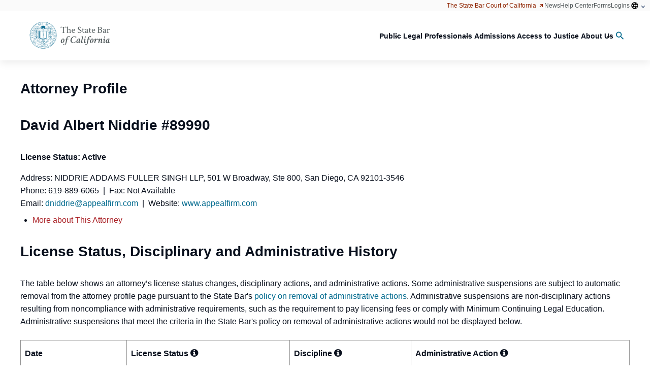

--- FILE ---
content_type: text/html; charset=utf-8
request_url: https://apps.calbar.ca.gov/attorney/Licensee/Detail/89990
body_size: 38389
content:

<!DOCTYPE html>
<html lang="en-US">

<head>

  

<meta http-equiv="X-UA-Compatible" content="IE=edge">
<meta http-equiv="Content-Type" content="text/html; charset=utf-8" />
<meta name="viewport" content="width=device-width, initial-scale=1.0">
<meta name="copyright" content="&copy; 2018 The State Bar of California" />
<meta name="author" content="The State Bar of California" />
<meta name="google-site-verification" content="VJy1F6sOYdyftWvRokNCqjnnEuxGxvTk9b7fUnXq_ks" />
<meta name="msvalidate.01" content="DE7FBB80D91AFBB0079F1F3468295626" />
<meta name="description" content="Attorney Licensee Search - The State Bar of California" />
<meta name="keywords" content="Licensee Search, Attorney Search, Member Search" />

<meta name="facebook-domain-verification" content="bobxb3tvjdjorjrjefdjnxnl09zcm5" />

  
  <link rel="stylesheet" type="text/css" href="/attorney/Content/font-awesome/css/font-awesome.min.css" />
    
  <link rel="shortcut icon" href="https://archive.calbar.ca.gov/skins/src\img\favicons\favicon.ico" type="image/x-icon" />

  <!-- Google tag (gtag.js) -->
<script async src="https://www.googletagmanager.com/gtag/js?id=G-CJSS797DVD"></script>
<script>
	window.dataLayer = window.dataLayer || [];
	function gtag() { dataLayer.push(arguments); }
	gtag('js', new Date());

	gtag('config', 'G-CJSS797DVD');
</script>

<script src="/attorney/bundles/jquery?v=9ktsOtIo0upvJP7-7FiXuOoOJe58RLFJ__wIRPL2vGo1"></script>

<script src="/attorney/bundles/jqueryval?v=dRbXwfFHyVR9r5uyYJ5Qw1ktAC0ngUmWiPnrwKVkHo81"></script>


<link href="https://kendo.cdn.telerik.com/2021.1.224/styles/kendo.default-v2.min.css" rel="stylesheet" type="text/css" />
<script src="https://kendo.cdn.telerik.com/2021.1.224/js/jszip.min.js"></script>
<script src="https://kendo.cdn.telerik.com/2021.1.224/js/kendo.all.min.js"></script>
<script src="https://kendo.cdn.telerik.com/2021.1.224/js/kendo.aspnetmvc.min.js"></script>
<script src="/attorney/Scripts/kendo.modernizr.custom.js"></script>

<!-- Meta Pixel Code -->
<script>
	!function (f, b, e, v, n, t, s) {
		if (f.fbq) return; n = f.fbq = function () {
			n.callMethod ?
				n.callMethod.apply(n, arguments) : n.queue.push(arguments)
		};
		if (!f._fbq) f._fbq = n; n.push = n; n.loaded = !0; n.version = '2.0';
		n.queue = []; t = b.createElement(e); t.async = !0;
		t.src = v; s = b.getElementsByTagName(e)[0];
		s.parentNode.insertBefore(t, s)
	}(window, document, 'script',
		'https://connect.facebook.net/en_US/fbevents.js');
	fbq('init', '159590310032341');
	fbq('track', 'PageView');
</script>
<noscript>
	<img height="1" width="1" style="display:none" src=https://www.facebook.com/tr?id =159590310032341&ev =PageView&noscript =1 />
</noscript>
<!-- End Meta Pixel Code -->

  
  <title>
David Albert  Niddrie  # 89990 - Attorney Licensee Search
  </title>

  <meta name="description" content="Attorney Licensee Search of the State Bar of California" />
  <meta name="keywords" content="Attorney Search, Licensee Search, Member Search, Attorney Profile" />


  <!-- HubSpot Embed Code -->
  <script type="text/javascript" id="hs-script-loader" async defer src="//js.hs-scripts.com/22118717.js"></script>

  <!-- Styles: Drupal -->
  <link href="https://archive.calbar.ca.gov/skins/css/base_theme/simplytheme.css" rel="stylesheet" />
  <link href="https://archive.calbar.ca.gov/skins/css/base_theme/simplytheme_editor.css" rel="stylesheet" />
  <link href="https://archive.calbar.ca.gov/skins/css/sbc_blue.css" rel="stylesheet" />

  <link rel="stylesheet" href="https://archive.calbar.ca.gov/skins/css/header.css" />
  <link rel="stylesheet" href="https://archive.calbar.ca.gov/skins/css/mmenu.css" />
  <link rel="stylesheet" href="https://archive.calbar.ca.gov/skins/css/footer.css" />

  <!-- Styles: Custom -->
  <link rel="stylesheet" href="https://archive.calbar.ca.gov/skins/css/site-common.css" />
  <link href="/attorney/Content/css/site-custom.css" rel="stylesheet" />

</head>

<body id="Body">
    <div class="page-wrapper">

        <!-- ===== HEADER ===== -->
        <div class="sbc-header">
            



<nav role="navigation" aria-labelledby="block-sbc-blue-mainnavigation-menu" id="off-canvas"
     class="contextual-region block block-menu navigation mm-menu mm-menu_offcanvas mm-menu_opened"
     data-once="menu-hover">

  <div class="mm-panels">
    <div id="mm-1" class="mm-panel mm-panel_opened">
      <div class="mm-navbar mm-navbar_sticky">
        <a class="mm-navbar__title"
           data-once="responsive-menu-close"><span>Menu</span></a>
      </div>
      <ul class="menu menu-level--1 mm-listview">
        <li class="menu-item menu-item--expanded menu-item--level-1 mm-listitem" data-once="menu-item-hover">
          <a href="https://www.calbar.ca.gov/public" data-drupal-link-system-path="node/123"
             target="" rel="noopener noreferrer" data-processed="true" class="mm-listitem__text">
            <span class="link-inner">Public</span>
          </a>

          <path d="M4.44653 4.98329L0.946533 1.48329L1.7632 0.666626L4.44653 3.34996L7.12987 0.666626L7.94653 1.48329L4.44653 4.98329Z">
          </path>

          <a class="mm-btn mm-btn_next mm-listitem__btn" href="#mm-2"><span class="mm-sronly">Open submenu</span></a>
        </li>

        <li class="menu-item menu-item--expanded menu-item--level-1 mm-listitem" data-once="menu-item-hover">
          <a href="https://www.calbar.ca.gov/legal-professionals" data-drupal-link-system-path="node/130"
             target="" rel="noopener noreferrer" data-processed="true" class="mm-listitem__text">
            <span class="link-inner">Legal Professionals</span>
          </a>

          <path d="M4.44653 4.98329L0.946533 1.48329L1.7632 0.666626L4.44653 3.34996L7.12987 0.666626L7.94653 1.48329L4.44653 4.98329Z">
          </path>

          <a class="mm-btn mm-btn_next mm-listitem__btn" href="#mm-10"><span class="mm-sronly">Open submenu</span></a>
        </li>

        <li class="menu-item menu-item--expanded menu-item--level-1 mm-listitem" data-once="menu-item-hover">
          <a href="https://www.calbar.ca.gov/admissions" data-drupal-link-system-path="node/137"
             target="" rel="noopener noreferrer" data-processed="true" class="mm-listitem__text">
            <span class="link-inner">Admissions</span>
          </a>

          <path d="M4.44653 4.98329L0.946533 1.48329L1.7632 0.666626L4.44653 3.34996L7.12987 0.666626L7.94653 1.48329L4.44653 4.98329Z">
          </path>

          <a class="mm-btn mm-btn_next mm-listitem__btn" href="#mm-18"><span class="mm-sronly">Open submenu</span></a>
        </li>

        <li class="menu-item menu-item--expanded menu-item--level-1 mm-listitem" data-once="menu-item-hover">
          <a href="https://www.calbar.ca.gov/access-justice" data-drupal-link-system-path="node/143"
             target="" rel="noopener noreferrer" data-processed="true" class="mm-listitem__text">
            <span class="link-inner">Access to Justice</span>
          </a>

          <path d="M4.44653 4.98329L0.946533 1.48329L1.7632 0.666626L4.44653 3.34996L7.12987 0.666626L7.94653 1.48329L4.44653 4.98329Z">
          </path>

          <a class="mm-btn mm-btn_next mm-listitem__btn" href="#mm-26"><span class="mm-sronly">Open submenu</span></a>
        </li>

        <li class="menu-item menu-item--expanded menu-item--level-1 mm-listitem" data-once="menu-item-hover">
          <a href="https://www.calbar.ca.gov/about-us" data-drupal-link-system-path="node/148"
             target="" rel="noopener noreferrer" data-processed="true" class="mm-listitem__text">
            <span class="link-inner">About Us</span>
          </a>

          <path d="M4.44653 4.98329L0.946533 1.48329L1.7632 0.666626L4.44653 3.34996L7.12987 0.666626L7.94653 1.48329L4.44653 4.98329Z">
          </path>

          <a class="mm-btn mm-btn_next mm-listitem__btn" href="#mm-32"><span class="mm-sronly">Open submenu</span></a>
        </li>
      </ul>
    </div>
    <div id="mm-2" class="mm-panel mm-hidden">
      <div class="mm-navbar mm-navbar_sticky">
        <a class="mm-btn mm-btn_prev mm-navbar__btn" href="#mm-1">
          <span class="mm-sronly">Close submenu</span>
        </a><a class="mm-navbar__title" href="#mm-1"
               aria-hidden="true"><span>Public</span></a>
      </div>
      <ul class="mm-listview">
        <li class="menu-item--_93a50b0-2b92-499f-b305-b7bd16e26b78 menu-name--main mm-listitem">
          <a href="https://www.calbar.ca.gov/public/find-legal-professionals" data-drupal-link-system-path="node/124"
             class="mm-listitem__text">Find Legal Professionals</a>


          <a class="mm-btn mm-btn_next mm-listitem__btn" href="#mm-3"><span class="mm-sronly">Open submenu</span></a>
        </li>
        <li class="menu-item--dfb13293-8e1e-441a-bf22-eef2ff1892a3 menu-name--main mm-listitem">
          <a href="https://www.calbar.ca.gov/public/concerns-about-attorney" data-drupal-link-system-path="node/126"
             class="mm-listitem__text">Concerns About an Attorney</a>


          <a class="mm-btn mm-btn_next mm-listitem__btn" href="#mm-5"><span class="mm-sronly">Open submenu</span></a>
        </li>
        <li class="menu-item--d755e38d-9eec-429d-a2c1-3801f90b3b7a menu-name--main mm-listitem">
          <a href="https://www.calbar.ca.gov/public/file-complaints-claims" data-drupal-link-system-path="node/127"
             class="mm-listitem__text">File Complaints &amp; Claims</a>


          <a class="mm-btn mm-btn_next mm-listitem__btn" href="#mm-11"><span class="mm-sronly">Open submenu</span></a>
        </li>
        <li class="menu-item--fcbaafe6-bf32-4d5d-9cc9-39f2ee8e636a menu-name--main mm-listitem">
          <a href="https://www.calbar.ca.gov/public/legal-resources" data-drupal-link-system-path="node/125" class="mm-listitem__text">
            Legal
            Resources
          </a>


          <a class="mm-btn mm-btn_next mm-listitem__btn" href="#mm-13"><span class="mm-sronly">Open submenu</span></a>
        </li>
        <li class="menu-item--_293f2a1-47a3-4d59-bec0-a1d9df42f1e1 menu-name--main mm-listitem">
          <a href="https://www.calbar.ca.gov/public/recursos-en-espanol" data-drupal-link-system-path="node/5569"
             class="mm-listitem__text">Recursos en español</a>


          <a class="mm-btn mm-btn_next mm-listitem__btn" href="#mm-19"><span class="mm-sronly">Open submenu</span></a>
        </li>
        <li class="menu-item--_c19159f-35e4-4bf5-a558-81dd537280d7 menu-name--main mm-listitem">
          <a href="https://www.calbar.ca.gov/about-us/public-meetings-comment" data-drupal-link-system-path="node/128"
             class="mm-listitem__text">Public Meetings &amp; Comment</a>


          <a class="mm-btn mm-btn_next mm-listitem__btn" href="#mm-20"><span class="mm-sronly">Open submenu</span></a>
        </li>
        <li class="menu-item--d8027f19-0340-4385-9eb9-615907308a59 menu-name--main mm-listitem">
          <a href="https://www.calbar.ca.gov/public/find-legal-professionals/find-lawyer-referral-service" class="cta-link mm-listitem__text"
             data-drupal-link-system-path="node/2">Find a Certified Lawyer Referral Service</a>
        </li>
        <li class="menu-item--_6d730d4-cfc5-4362-8776-83dfe2ee5237 menu-name--main mm-listitem">
          <a href="https://apps.calbar.ca.gov/complaint/" target="" class="cta-link ext mm-listitem__text"
             data-extlink="" rel="noreferrer">
            File a Complaint<svg focusable="false" width="1em" height="1em"
                                 class="ext" data-extlink-placement="append" aria-label="(link is external)" viewBox="0 0 80 40"
                                 role="img" aria-hidden="false">
              <title>(link is external)</title>
              <path d="M48 26c-1.1 0-2 0.9-2 2v26H10V18h26c1.1 0 2-0.9 2-2s-0.9-2-2-2H8c-1.1 0-2 0.9-2 2v40c0 1.1 0.9 2 2 2h40c1.1 0 2-0.9 2-2V28C50 26.9 49.1 26 48 26z">
              </path>
              <path d="M56 6H44c-1.1 0-2 0.9-2 2s0.9 2 2 2h7.2L30.6 30.6c-0.8 0.8-0.8 2 0 2.8C31 33.8 31.5 34 32 34s1-0.2 1.4-0.6L54 12.8V20c0 1.1 0.9 2 2 2s2-0.9 2-2V8C58 6.9 57.1 6 56 6z">
              </path>
            </svg>
          </a>
        </li>
        <li class="menu-item--_0f639b5-7060-45b4-acbb-cf80d6b96915 menu-name--main mm-listitem">
          <a href="https://calbar.primegov.com/public/portal" class="cta-link ext mm-listitem__text" data-extlink=""
             rel="noreferrer">
            Public Meetings Portal<svg focusable="false" width="1em" height="1em" class="ext"
                                       data-extlink-placement="append" aria-label="(link is external)" viewBox="0 0 80 40" role="img"
                                       aria-hidden="false">
              <title>(link is external)</title>
              <path d="M48 26c-1.1 0-2 0.9-2 2v26H10V18h26c1.1 0 2-0.9 2-2s-0.9-2-2-2H8c-1.1 0-2 0.9-2 2v40c0 1.1 0.9 2 2 2h40c1.1 0 2-0.9 2-2V28C50 26.9 49.1 26 48 26z">
              </path>
              <path d="M56 6H44c-1.1 0-2 0.9-2 2s0.9 2 2 2h7.2L30.6 30.6c-0.8 0.8-0.8 2 0 2.8C31 33.8 31.5 34 32 34s1-0.2 1.4-0.6L54 12.8V20c0 1.1 0.9 2 2 2s2-0.9 2-2V8C58 6.9 57.1 6 56 6z">
              </path>
            </svg>
          </a>
        </li>
        <li class="menu-item--_d64eb87-e80b-46e5-8c55-5f7ec6e74c37 menu-name--main mm-listitem">
          <a href="https://www.calbar.ca.gov/public/concerns-about-attorney/public-trust-liaison"
             class="mm-listitem__text">Need Help? Contact the Public Trust Liaison Office</a>
        </li>
        <li class="menu-item--bf3e563d-f4f9-42f3-9385-35e70f95c7c4 menu-name--main mm-listitem">
          <a href="https://www.calbar.ca.gov/public/concerns-about-attorney/recent-disciplinary-actions" data-drupal-link-system-path="node/15"
             class="mm-listitem__text">Recent Disciplinary Actions</a>
        </li>
        <li class="menu-item--_6edae57-9f98-4ea9-a335-a9042461080d menu-name--main mm-listitem">
          <a href="https://www.calbar.ca.gov/public/concerns-about-attorney/unauthorized-practice-law-violations"
             data-drupal-link-system-path="node/17" class="mm-listitem__text">
            Unauthorized Practice of Law
            Violations
          </a>
        </li>
        <li class="menu-item--_cc2ff53-02df-4113-aeb6-ecf37cbc8a41 menu-name--main mm-listitem">
          <a href="https://www.calbar.ca.gov/public/file-complaints-claims/resolve-fee-dispute" target="_self"
             data-drupal-link-system-path="node/20" class="mm-listitem__text">Resolve a Fee Dispute</a>
        </li>
        <li class="menu-item--f894eb5a-aba4-42ef-a441-1c5ae607febf menu-name--main mm-listitem">
          <a href="https://www.calbar.ca.gov/public/concerns-about-attorney/avoid-legal-services-fraud" data-drupal-link-system-path="node/16"
             class="mm-listitem__text">Tips: Avoid Legal Services Fraud</a>
        </li>
        <li class="menu-item--c10029de-bdf3-4f4a-8614-23009573bdf0 menu-name--main mm-listitem">
          <a href="https://www.calbar.ca.gov/public/forms" class="popular-link mm-listitem__text"
             data-drupal-link-system-path="node/31">Forms</a>
        </li>
        <li class="menu-item--_ca2c804-ada5-479a-9a40-e19ec233f81e menu-name--main mm-listitem">
          <a href="https://www.calbar.ca.gov/public-help-topics" class="popular-link mm-listitem__text"
             data-drupal-link-system-path="node/168">Public FAQs</a>
        </li>
      </ul>
    </div>
    <div id="mm-3" class="mm-panel mm-hidden">
      <div class="mm-navbar mm-navbar_sticky">
        <a class="mm-btn mm-btn_prev mm-navbar__btn" href="#mm-2">
          <span class="mm-sronly">Close submenu</span>
        </a><a class="mm-navbar__title" href="#mm-2"
               aria-hidden="true">
          <span>
            Find Legal Professionals
          </span>
        </a>
      </div>
      <ul class="menu sub-nav menu-level--4 mm-listview">
        <li class="menu-item menu-item--level-4 mm-listitem">
          <a href="https://www.calbar.ca.gov/public/find-legal-professionals/digital-brochures"
             data-drupal-link-system-path="node/6909" target="" rel="noopener noreferrer" data-processed="true"
             class="mm-listitem__text">
            <span class="link-inner">Digital Brochures</span>
          </a>
        </li>

        <li class="menu-item menu-item--collapsed menu-item--level-4 mm-listitem">
          <a href="https://www.calbar.ca.gov/public/find-legal-professionals/find-lawyer-referral-service"
             data-drupal-link-system-path="node/2" target="" rel="noopener noreferrer" data-processed="true"
             class="mm-listitem__text">
            <span class="link-inner">Find a Lawyer Referral Service</span>
          </a>
        </li>

        <li class="menu-item menu-item--level-4 mm-listitem">
          <a href="https://apps.calbar.ca.gov/attorney/LicenseeSearch/QuickSearch" class="ext mm-listitem__text"
             data-extlink="" rel="noopener noreferrer" target="" data-processed="true">
            <span class="link-inner">Check Attorney Profile</span>
            <svg focusable="false" width="1em" height="1em" class="ext" data-extlink-placement="append"
                 aria-label="(link is external)" viewBox="0 0 80 40" role="img" aria-hidden="false">
              <title>(link is external)</title>
              <path d="M48 26c-1.1 0-2 0.9-2 2v26H10V18h26c1.1 0 2-0.9 2-2s-0.9-2-2-2H8c-1.1 0-2 0.9-2 2v40c0 1.1 0.9 2 2 2h40c1.1 0 2-0.9 2-2V28C50 26.9 49.1 26 48 26z">
              </path>
              <path d="M56 6H44c-1.1 0-2 0.9-2 2s0.9 2 2 2h7.2L30.6 30.6c-0.8 0.8-0.8 2 0 2.8C31 33.8 31.5 34 32 34s1-0.2 1.4-0.6L54 12.8V20c0 1.1 0.9 2 2 2s2-0.9 2-2V8C58 6.9 57.1 6 56 6z">
              </path>
            </svg>
          </a>
        </li>

        <li class="menu-item menu-item--level-4 mm-listitem">
          <a href="https://www.calbar.ca.gov/public/find-legal-professionals/find-certified-specialist"
             data-drupal-link-system-path="node/7158" target="" rel="noopener noreferrer" data-processed="true"
             class="mm-listitem__text">
            <span class="link-inner">Find a Certified Specialist</span>
          </a>
        </li>
      </ul>
    </div>
    <div id="mm-4" class="mm-panel mm-hidden">
      <div class="mm-navbar mm-navbar_sticky">
        <a class="mm-btn mm-btn_prev mm-navbar__btn" href="#mm-2">
          <span class="mm-sronly">Close submenu</span>
        </a><a class="mm-navbar__title" href="#mm-2"
               aria-hidden="true">
          <span>
            Legal Resources
          </span>
        </a>
      </div>
      <ul class="menu sub-nav menu-level--4 mm-listview">
        <li class="menu-item menu-item--collapsed menu-item--level-4 mm-listitem">
          <a href="https://www.calbar.ca.gov/public/legal-resources/legal-services-fraud-alert-renters"
             data-drupal-link-system-path="node/5010" target="" rel="noopener noreferrer" data-processed="true"
             class="mm-listitem__text">
            <span class="link-inner">Legal Services Fraud Alert for Renters</span>
          </a>
        </li>

        <li class="menu-item menu-item--collapsed menu-item--level-4 mm-listitem">
          <a href="https://www.calbar.ca.gov/public/legal-resources/free-legal-help"
             data-drupal-link-system-path="node/5" target="" rel="noopener noreferrer" data-processed="true"
             class="mm-listitem__text">
            <span class="link-inner">Free Legal Help</span>
          </a>
        </li>

        <li class="menu-item menu-item--level-4 mm-listitem">
          <a href="https://www.calbar.ca.gov/public/legal-resources/selecting-attorney"
             data-drupal-link-system-path="node/6" target="" rel="noopener noreferrer" data-processed="true"
             class="mm-listitem__text">
            <span class="link-inner">Before Selecting an Attorney</span>
          </a>
        </li>

        <li class="menu-item menu-item--collapsed menu-item--level-4 mm-listitem">
          <a href="https://www.calbar.ca.gov/public/legal-resources/working-attorney"
             data-drupal-link-system-path="node/7" target="" rel="noopener noreferrer" data-processed="true"
             class="mm-listitem__text">
            <span class="link-inner">Working With an Attorney</span>
          </a>
        </li>

        <li class="menu-item menu-item--level-4 mm-listitem">
          <a href="https://www.calbar.ca.gov/node/8" data-drupal-link-system-path="node/8" target=""
             rel="noopener noreferrer" data-processed="true" class="mm-listitem__text">
            <span class="link-inner">Resolving Problems</span>
          </a>
        </li>

        <li class="menu-item menu-item--level-4 mm-listitem">
          <a href="https://www.calbar.ca.gov/public/legal-resources/resources-immigrants"
             data-drupal-link-system-path="node/9" target="" rel="noopener noreferrer" data-processed="true"
             class="mm-listitem__text">
            <span class="link-inner">Resources for Immigrants</span>
          </a>
        </li>

        <li class="menu-item menu-item--level-4 mm-listitem">
          <a href="https://www.calbar.ca.gov/public/legal-resources/resources-veterans-service-members"
             data-drupal-link-system-path="node/10" target="" rel="noopener noreferrer" data-processed="true"
             class="mm-listitem__text">
            <span class="link-inner">Resources for Veterans &amp; Service Members</span>
          </a>
        </li>

        <li class="menu-item menu-item--collapsed menu-item--level-4 mm-listitem">
          <a href="https://www.calbar.ca.gov/public/legal-resources/legal-help-after-disaster"
             data-drupal-link-system-path="node/11" target="" rel="noopener noreferrer" data-processed="true"
             class="mm-listitem__text">
            <span class="link-inner">Legal Help After a Disaster</span>
          </a>
        </li>

        <li class="menu-item menu-item--level-4 mm-listitem">
          <a href="https://www.calbar.ca.gov/public/legal-resources/legal-guide-pamphlets"
             data-drupal-link-system-path="node/12" target="" rel="noopener noreferrer" data-processed="true"
             class="mm-listitem__text">
            <span class="link-inner">Legal Guide Pamphlets</span>
          </a>
        </li>
      </ul>
    </div>
    <div id="mm-5" class="mm-panel mm-hidden">
      <div class="mm-navbar mm-navbar_sticky">
        <a class="mm-btn mm-btn_prev mm-navbar__btn" href="#mm-2">
          <span class="mm-sronly">Close submenu</span>
        </a><a class="mm-navbar__title" href="#mm-2"
               aria-hidden="true">
          <span>
            Concerns About an Attorney
          </span>
        </a>
      </div>
      <ul class="menu sub-nav menu-level--4 mm-listview">
        <li class="menu-item menu-item--collapsed menu-item--level-4 mm-listitem">
          <a href="https://www.calbar.ca.gov/public/concerns-about-attorney/why-file-complaint/resolving-fee-disputes-your-attorney"
             data-drupal-link-system-path="node/5168" target="" rel="noopener noreferrer" data-processed="true"
             class="mm-listitem__text">
            <span class="link-inner">Resolving Fee Disputes with Your Attorney</span>
          </a>
        </li>

        <li class="menu-item menu-item--level-4 mm-listitem">
          <a href="https://www.calbar.ca.gov/public/concerns-about-attorney/public-trust-liaison"
             data-drupal-link-system-path="node/14" target="" rel="noopener noreferrer" data-processed="true"
             class="mm-listitem__text">
            <span class="link-inner">Public Trust Liaison</span>
          </a>
        </li>

        <li class="menu-item menu-item--level-4 mm-listitem">
          <a href="https://www.calbar.ca.gov/public/concerns-about-attorney/resolving-problems-your-attorney"
             data-drupal-link-system-path="node/5169" target="" rel="noopener noreferrer" data-processed="true"
             class="mm-listitem__text">
            <span class="link-inner">Resolving Problems with Your Attorney</span>
          </a>
        </li>

        <li class="menu-item menu-item--collapsed menu-item--level-4 mm-listitem">
          <a href="https://www.calbar.ca.gov/public/concerns-about-attorney/avoid-legal-services-fraud"
             data-drupal-link-system-path="node/16" target="" rel="noopener noreferrer" data-processed="true"
             class="mm-listitem__text">
            <span class="link-inner">Avoid Legal Services Fraud</span>
          </a>
        </li>

        <li class="menu-item menu-item--level-4 mm-listitem">
          <a href="https://www.calbar.ca.gov/public/concerns-about-attorney/recent-disciplinary-actions"
             data-drupal-link-system-path="node/15" target="" rel="noopener noreferrer" data-processed="true"
             class="mm-listitem__text">
            <span class="link-inner">Recent Disciplinary Actions</span>
          </a>
        </li>

        <li class="menu-item menu-item--level-4 mm-listitem">
          <a href="https://www.calbar.ca.gov/node/17" data-drupal-link-system-path="node/17"
             target="" rel="noopener noreferrer" data-processed="true" class="mm-listitem__text">
            <span class="link-inner">Recent UPL Violations</span>
          </a>
        </li>
      </ul>
    </div>
    <div id="mm-6" class="mm-panel mm-hidden">
      <div class="mm-navbar mm-navbar_sticky">
        <a class="mm-btn mm-btn_prev mm-navbar__btn" href="#mm-2">
          <span class="mm-sronly">Close submenu</span>
        </a><a class="mm-navbar__title" href="#mm-2"
               aria-hidden="true">
          <span>
            File Complaints &amp; Claims
          </span>
        </a>
      </div>
      <ul class="menu sub-nav menu-level--4 mm-listview">
        <li class="menu-item menu-item--level-4 mm-listitem">
          <a href="https://apps.calbar.ca.gov/complaint/" class="ext mm-listitem__text" data-extlink=""
             rel="noopener noreferrer" target="" data-processed="true">
            <span class="link-inner">File an Attorney Complaint</span>
            <svg focusable="false" width="1em" height="1em" class="ext" data-extlink-placement="append"
                 aria-label="(link is external)" viewBox="0 0 80 40" role="img" aria-hidden="false">
              <title>(link is external)</title>
              <path d="M48 26c-1.1 0-2 0.9-2 2v26H10V18h26c1.1 0 2-0.9 2-2s-0.9-2-2-2H8c-1.1 0-2 0.9-2 2v40c0 1.1 0.9 2 2 2h40c1.1 0 2-0.9 2-2V28C50 26.9 49.1 26 48 26z">
              </path>
              <path d="M56 6H44c-1.1 0-2 0.9-2 2s0.9 2 2 2h7.2L30.6 30.6c-0.8 0.8-0.8 2 0 2.8C31 33.8 31.5 34 32 34s1-0.2 1.4-0.6L54 12.8V20c0 1.1 0.9 2 2 2s2-0.9 2-2V8C58 6.9 57.1 6 56 6z">
              </path>
            </svg>
          </a>
        </li>

        <li class="menu-item menu-item--level-4 mm-listitem">
          <a href="https://www.calbar.ca.gov/public/file-complaints-claims/how-file-complaint-against-attorney"
             data-drupal-link-system-path="node/5154" target="" rel="noopener noreferrer" data-processed="true"
             class="mm-listitem__text">
            <span class="link-inner">How to File a Complaint against an Attorney</span>
          </a>
        </li>

        <li class="menu-item menu-item--level-4 mm-listitem">
          <a href="https://www.calbar.ca.gov/public/file-complaints-claims/request-complaint-review"
             data-drupal-link-system-path="node/5037" target="" rel="noopener noreferrer" data-processed="true"
             class="mm-listitem__text">
            <span class="link-inner">Request a Complaint Review</span>
          </a>
        </li>

        <li class="menu-item menu-item--level-4 mm-listitem">
          <a href="https://apps.calbar.ca.gov/complaint/Upl/Index" class="ext mm-listitem__text" data-extlink=""
             rel="noopener noreferrer" target="" data-processed="true">
            <span class="link-inner">Report Unauthorized Practice of Law</span>
            <svg focusable="false" width="1em" height="1em" class="ext" data-extlink-placement="append"
                 aria-label="(link is external)" viewBox="0 0 80 40" role="img" aria-hidden="false">
              <title>(link is external)</title>
              <path d="M48 26c-1.1 0-2 0.9-2 2v26H10V18h26c1.1 0 2-0.9 2-2s-0.9-2-2-2H8c-1.1 0-2 0.9-2 2v40c0 1.1 0.9 2 2 2h40c1.1 0 2-0.9 2-2V28C50 26.9 49.1 26 48 26z">
              </path>
              <path d="M56 6H44c-1.1 0-2 0.9-2 2s0.9 2 2 2h7.2L30.6 30.6c-0.8 0.8-0.8 2 0 2.8C31 33.8 31.5 34 32 34s1-0.2 1.4-0.6L54 12.8V20c0 1.1 0.9 2 2 2s2-0.9 2-2V8C58 6.9 57.1 6 56 6z">
              </path>
            </svg>
          </a>
        </li>

        <li class="menu-item menu-item--level-4 mm-listitem">
          <a href="https://www.calbar.ca.gov/public/file-complaints-claims/resolve-fee-dispute"
             data-drupal-link-system-path="node/20" target="" rel="noopener noreferrer" data-processed="true"
             class="mm-listitem__text">
            <span class="link-inner">Resolve a Fee Dispute</span>
          </a>
        </li>

        <li class="menu-item menu-item--level-4 mm-listitem">
          <a href="https://www.calbar.ca.gov/public/file-complaints-claims/apply-reimbursement"
             data-drupal-link-system-path="node/21" target="" rel="noopener noreferrer" data-processed="true"
             class="mm-listitem__text">
            <span class="link-inner">Apply for Reimbursement</span>
          </a>
        </li>

        <li class="menu-item menu-item--level-4 mm-listitem">
          <a href="https://www.calbar.ca.gov/node/23" data-drupal-link-system-path="node/23"
             target="" rel="noopener noreferrer" data-processed="true" class="mm-listitem__text">
            <span class="link-inner">File a Whistleblower Complaint</span>
          </a>
        </li>

        <li class="menu-item menu-item--level-4 mm-listitem">
          <a href="https://www.calbar.ca.gov/public/file-complaints-claims/file-lawyer-referral-service-complaint"
             data-drupal-link-system-path="node/22" target="" rel="noopener noreferrer" data-processed="true"
             class="mm-listitem__text">
            <span class="link-inner">File a Lawyer Referral Service Complaint</span>
          </a>
        </li>
      </ul>
    </div>
    <div id="mm-7" class="mm-panel mm-hidden">
      <div class="mm-navbar mm-navbar_sticky">
        <a class="mm-btn mm-btn_prev mm-navbar__btn" href="#mm-2">
          <span class="mm-sronly">Close submenu</span>
        </a><a class="mm-navbar__title" href="#mm-2"
               aria-hidden="true">
          <span>
            Recursos en Espanol
          </span>
        </a>
      </div>
      <ul class="menu sub-nav menu-level--4 mm-listview">
        <li class="menu-item menu-item--level-4 mm-listitem">
          <a href="https://www.calbar.ca.gov/public/recursos-en-espanol/despues-de-presentar-una-queja-contra-un-abogado"
             data-drupal-link-system-path="node/5153" target="" rel="noopener noreferrer" data-processed="true"
             class="mm-listitem__text">
            <span class="link-inner">
              Después de presentar una queja contra un
              abogado
            </span>
          </a>
        </li>

        <li class="menu-item menu-item--level-4 mm-listitem">
          <a href="https://www.calbar.ca.gov/public/recursos-en-espanol/buscando-ayuda-con-asuntos-de-inmigracion"
             data-drupal-link-system-path="node/204" target="" rel="noopener noreferrer" data-processed="true"
             class="mm-listitem__text">
            <span class="link-inner">Buscando ayuda con asuntos de inmigración</span>
          </a>
        </li>

        <li class="menu-item menu-item--collapsed menu-item--level-4 mm-listitem">
          <a href="https://www.calbar.ca.gov/public/legal-resources/legal-services-fraud-alert-renters/legal-services-fraud-alert"
             data-drupal-link-system-path="node/5009" target="" rel="noopener noreferrer" data-processed="true"
             class="mm-listitem__text">
            <span class="link-inner">
              Alerta a Propietarios Referente al Fraude de
              Servicios Legales
            </span>
          </a>
        </li>

        <li class="menu-item menu-item--level-4 mm-listitem">
          <a href="https://www.calbar.ca.gov/public/legal-resources/legal-services-fraud-alert-renters"
             data-drupal-link-system-path="node/5010" target="" rel="noopener noreferrer" data-processed="true"
             class="mm-listitem__text">
            <span class="link-inner">
              Alerta a Arrendatarios Referente al Fraude de
              Servicios Legales
            </span>
          </a>
        </li>

        <li class="menu-item menu-item--level-4 mm-listitem">
          <a href="https://www.calbar.ca.gov/public/recursos-en-espanol/practica-no-autorizada-de-la-abogacia"
             data-drupal-link-system-path="node/5173" target="" rel="noopener noreferrer" data-processed="true"
             class="mm-listitem__text">
            <span class="link-inner">Práctica no autorizada de la abogacía</span>
          </a>
        </li>

        <li class="menu-item menu-item--level-4 mm-listitem">
          <a href="https://www.calbar.ca.gov/evite-el-fraude-por-parte-de-los-consultores-de-inmigracion"
             data-drupal-link-system-path="node/5570" target="" rel="noopener noreferrer" data-processed="true"
             class="mm-listitem__text">
            <span class="link-inner">
              Evite el fraude por parte de los consultores de
              inmigración
            </span>
          </a>
        </li>

        <li class="menu-item menu-item--level-4 mm-listitem">
          <a href="https://www.calbar.ca.gov/programa-de-enlace-entre-abogado-y-cliente" data-drupal-link-system-path="node/5571"
             target="" rel="noopener noreferrer" data-processed="true" class="mm-listitem__text">
            <span class="link-inner">Programa de Enlace entre Abogado y Cliente</span>
          </a>
        </li>

        <li class="menu-item menu-item--level-4 mm-listitem">
          <a href="https://www.calbar.ca.gov/public/concerns-about-attorney/public-trust-liaison"
             data-drupal-link-system-path="node/14" target="" rel="noopener noreferrer" data-processed="true"
             class="mm-listitem__text">
            <span class="link-inner">Intermediario de Confianza Pública</span>
          </a>
        </li>

        <li class="menu-item menu-item--level-4 mm-listitem">
          <a href="https://www.calbar.ca.gov/public/recursos-en-espanol/despues-de-presentar-una-queja-por-practica-no-autorizada-de-la-abogacia"
             data-drupal-link-system-path="node/5155" target="" rel="noopener noreferrer" data-processed="true"
             class="mm-listitem__text">
            <span class="link-inner">
              Después de presentar una queja por práctica no
              autorizada de la abogacía
            </span>
          </a>
        </li>
      </ul>
    </div>
    <div id="mm-8" class="mm-panel mm-hidden">
      <div class="mm-navbar mm-navbar_sticky">
        <a class="mm-btn mm-btn_prev mm-navbar__btn" href="#mm-2">
          <span class="mm-sronly">Close submenu</span>
        </a><a class="mm-navbar__title" href="#mm-2"
               aria-hidden="true">
          <span>
            Public Meetings &amp; Comment
          </span>
        </a>
      </div>
      <ul class="menu sub-nav menu-level--4 mm-listview">
        <li class="menu-item menu-item--collapsed menu-item--level-4 mm-listitem">
          <a href="https://www.calbar.ca.gov/public/public-meetings-comment/public-meetings"
             data-drupal-link-system-path="node/24" target="" rel="noopener noreferrer" data-processed="true"
             class="mm-listitem__text">
            <span class="link-inner">Public Meetings</span>
          </a>
        </li>

        <li class="menu-item menu-item--collapsed menu-item--level-4 mm-listitem">
          <a href="https://www.calbar.ca.gov/public/public-meetings-comment/public-comment"
             data-drupal-link-system-path="node/25" target="" rel="noopener noreferrer" data-processed="true"
             class="mm-listitem__text">
            <span class="link-inner">Public Comment</span>
          </a>
        </li>
      </ul>
    </div>
    <div id="mm-9" class="mm-panel mm-hidden">
      <div class="mm-navbar mm-navbar_sticky">
        <a class="mm-btn mm-btn_prev mm-navbar__btn" href="#mm-2">
          <span class="mm-sronly">Close submenu</span>
        </a><a class="mm-navbar__title" href="#mm-2"
               aria-hidden="true"><span> Popular Links </span></a>
      </div>
      <ul class="menu sub-nav menu-level--4 mm-listview">
        <li class="menu-item menu-item--level-4 mm-listitem">
          <a href="https://www.calbar.ca.gov/public/file-complaints-claims/resolve-fee-dispute"
             target="" data-drupal-link-system-path="node/20" rel="noopener noreferrer" data-processed="true"
             class="mm-listitem__text">
            <span class="link-inner">Resolve a Fee Dispute</span>
          </a>
        </li>

        <li class="menu-item menu-item--level-4 mm-listitem">
          <a href="https://www.calbar.ca.gov/public-help-topics" class="popular-link mm-listitem__text"
             target="" rel="noopener noreferrer" data-processed="true">
            <span class="link-inner">Public FAQs</span>
          </a>
        </li>

        <li class="menu-item menu-item--level-4 mm-listitem">
          <a href="https://www.calbar.ca.gov/public/forms" class="popular-link mm-listitem__text"
             data-drupal-link-system-path="node/31" target="" rel="noopener noreferrer" data-processed="true">
            <span class="link-inner">Forms</span>
          </a>
        </li>
      </ul>
    </div>
    <div id="mm-10" class="mm-panel mm-hidden">
      <div class="mm-navbar mm-navbar_sticky">
        <a class="mm-btn mm-btn_prev mm-navbar__btn" href="#mm-1">
          <span class="mm-sronly">Close submenu</span>
        </a><a class="mm-navbar__title" href="#mm-1"
               aria-hidden="true"><span>Legal Professionals</span></a>
      </div>
      <ul class="mm-listview">
        <li class="menu-item--dfe4ac6b-dd8c-465f-94cf-d5d22cbde6e3 menu-name--main mm-listitem">
          <a href="https://www.calbar.ca.gov/legal-professionals/maintaining-compliance" data-drupal-link-system-path="node/6694"
             class="mm-listitem__text">Maintaining Compliance</a>


          <a class="mm-btn mm-btn_next mm-listitem__btn" href="#mm-35"><span class="mm-sronly">Open submenu</span></a>
        </li>
        <li class="menu-item--_dd40beb-d872-41ef-ab53-73e11b14688b menu-name--main mm-listitem">
          <a href="https://www.calbar.ca.gov/legal-professionals/legal-specialization" data-drupal-link-system-path="node/5132"
             class="mm-listitem__text">Legal Specialization</a>


          <a class="mm-btn mm-btn_next mm-listitem__btn" href="#mm-52"><span class="mm-sronly">Open submenu</span></a>
        </li>
        <li class="menu-item--_097d93b-b3fe-4c69-8ebc-561cbb0d0f8b menu-name--main mm-listitem">
          <a href="https://www.calbar.ca.gov/legal-professionals/rules" data-drupal-link-system-path="node/5127"
             class="mm-listitem__text">Rules</a>


          <a class="mm-btn mm-btn_next mm-listitem__btn" href="#mm-55"><span class="mm-sronly">Open submenu</span></a>
        </li>
        <li class="menu-item--afef9c20-ae72-4656-9a34-b1f30ce7bdca menu-name--main mm-listitem">
          <a href="https://www.calbar.ca.gov/legal-professionals/volunteer" data-drupal-link-system-path="node/4958"
             class="mm-listitem__text">Volunteer</a>


          <a class="mm-btn mm-btn_next mm-listitem__btn" href="#mm-66"><span class="mm-sronly">Open submenu</span></a>
        </li>
        <li class="menu-item--b7497c9f-359f-4262-8697-015cf7ae1a84 menu-name--main mm-listitem">
          <a href="https://www.calbar.ca.gov/legal-professionals/entities" data-drupal-link-system-path="node/135"
             class="mm-listitem__text">For Entities</a>


          <a class="mm-btn mm-btn_next mm-listitem__btn" href="#mm-69"><span class="mm-sronly">Open submenu</span></a>
        </li>
        <li class="menu-item--_3c057c9-44d1-47bc-a6ea-203ec41c9bb8 menu-name--main mm-listitem">
          <a href="https://www.calbar.ca.gov/legal-professionals/legal-resource-center" data-drupal-link-system-path="node/136"
             class="mm-listitem__text">Legal Resource Center</a>


          <a class="mm-btn mm-btn_next mm-listitem__btn" href="#mm-71"><span class="mm-sronly">Open submenu</span></a>
        </li>
        <li class="menu-item--_5b40d6e-f450-44aa-87b7-aa7c062ba31f menu-name--main mm-listitem">
          <a href="https://members.calbar.ca.gov/login.aspx" target="" class="cta-link ext mm-listitem__text"
             data-extlink="" rel="noreferrer">
            My State Bar Profile<svg focusable="false" width="1em" height="1em"
                                     class="ext" data-extlink-placement="append" aria-label="(link is external)" viewBox="0 0 80 40"
                                     role="img" aria-hidden="false">
              <title>(link is external)</title>
              <path d="M48 26c-1.1 0-2 0.9-2 2v26H10V18h26c1.1 0 2-0.9 2-2s-0.9-2-2-2H8c-1.1 0-2 0.9-2 2v40c0 1.1 0.9 2 2 2h40c1.1 0 2-0.9 2-2V28C50 26.9 49.1 26 48 26z">
              </path>
              <path d="M56 6H44c-1.1 0-2 0.9-2 2s0.9 2 2 2h7.2L30.6 30.6c-0.8 0.8-0.8 2 0 2.8C31 33.8 31.5 34 32 34s1-0.2 1.4-0.6L54 12.8V20c0 1.1 0.9 2 2 2s2-0.9 2-2V8C58 6.9 57.1 6 56 6z">
              </path>
            </svg>
          </a>
        </li>
        <li class="menu-item--_c1a4d0b-1989-4622-b139-690d9554581b menu-name--main mm-listitem">
          <a href="https://www.calbar.ca.gov/legal-professionals/view-all-login-portals" class="cta-link mm-listitem__text"
             data-drupal-link-system-path="node/5038">View All Login Portals</a>
        </li>
        <li class="menu-item--_24c2418-5c51-45ab-959d-e5c79aee715e menu-name--main mm-listitem">
          <a href="https://www.calbar.ca.gov/legal-professionals/maintaining-compliance/administrative-compliance"
             class="popular-link mm-listitem__text" data-drupal-link-system-path="node/6673">
            Administrative Compliance:
            My State Bar Profile Tasks
          </a>
        </li>
        <li class="menu-item--_9bac953-ae63-41c0-9c8c-a34ddf6d019a menu-name--main mm-listitem">
          <a href="https://www.calbar.ca.gov/legal-professionals/agency-billing" data-drupal-link-system-path="node/6667"
             class="mm-listitem__text">Agency Billing</a>
        </li>
        <li class="menu-item--_dd3f960-33db-4ea7-a711-3b22457c49df menu-name--main mm-listitem">
          <a href="https://www.calbar.ca.gov/legal-professionals/maintaining-compliance/client-trust-accounting-iolta"
             class="popular-link mm-listitem__text" data-drupal-link-system-path="node/4913">
            Client Trust
            Accounting
          </a>
        </li>
        <li class="menu-item--_b7765b9-92ca-4d0f-a5de-a384f3a723b7 menu-name--main mm-listitem">
          <a href="https://www.calbar.ca.gov/legal-professionals/legal-resource-center/ethics/ethics-hotline-research-assistance-request-form"
             data-drupal-link-system-path="node/56" class="mm-listitem__text">
            Ethics Hotline Research Assistance
            Request Form
          </a>
        </li>
        <li class="menu-item--b84bbeeb-58c7-4c79-9484-0c46b223b0de menu-name--main mm-listitem">
          <a href="https://www.calbar.ca.gov/legal-professionals/legal-resource-center/fraud-alert-new-and-old-scams-targeting-attorneys"
             data-drupal-link-system-path="node/7467" class="mm-listitem__text">
            Fraud Alert: Scams Impacting
            Attorneys
          </a>
        </li>
        <li class="menu-item--_6fc4d88-12d3-45ff-be09-6c67a98941aa menu-name--main mm-listitem">
          <a href="https://www.calbar.ca.gov/legal-professionals/legal-professionals-faqs" class="popular-link mm-listitem__text"
             data-drupal-link-system-path="node/169">Legal Professionals FAQs</a>
        </li>
      </ul>
    </div>
    <div id="mm-11" class="mm-panel mm-hidden">
      <div class="mm-navbar mm-navbar_sticky">
        <a class="mm-btn mm-btn_prev mm-navbar__btn" href="#mm-10">
          <span class="mm-sronly">Close submenu</span>
        </a><a class="mm-navbar__title" href="#mm-10"
               aria-hidden="true">
          <span>
            Maintaining Compliance
          </span>
        </a>
      </div>
      <ul class="menu sub-nav menu-level--4 mm-listview">
        <li class="menu-item menu-item--collapsed menu-item--level-4 mm-listitem">
          <a href="https://www.calbar.ca.gov/legal-professionals/maintaining-compliance/administrative-compliance"
             data-drupal-link-system-path="node/6673" target="" rel="noopener noreferrer" data-processed="true"
             class="mm-listitem__text">
            <span class="link-inner">Administrative Compliance</span>
          </a>
        </li>

        <li class="menu-item menu-item--collapsed menu-item--level-4 mm-listitem">
          <a href="https://www.calbar.ca.gov/legal-professionals/maintaining-compliance/mcle"
             data-drupal-link-system-path="node/34" target="" rel="noopener noreferrer" data-processed="true"
             class="mm-listitem__text">
            <span class="link-inner">MCLE</span>
          </a>
        </li>

        <li class="menu-item menu-item--collapsed menu-item--level-4 mm-listitem">
          <a href="https://www.calbar.ca.gov/legal-professionals/maintaining-compliance/administrative-services"
             data-drupal-link-system-path="node/35" target="" rel="noopener noreferrer" data-processed="true"
             class="mm-listitem__text">
            <span class="link-inner">Administrative Services</span>
          </a>
        </li>

        <li class="menu-item menu-item--collapsed menu-item--level-4 mm-listitem">
          <a href="https://www.calbar.ca.gov/legal-professionals/maintaining-compliance/administrative-regulation-discipline"
             data-drupal-link-system-path="node/36" target="" rel="noopener noreferrer" data-processed="true"
             class="mm-listitem__text">
            <span class="link-inner">Administrative Regulation &amp; Discipline</span>
          </a>
        </li>

        <li class="menu-item menu-item--collapsed menu-item--level-4 mm-listitem">
          <a href="https://www.calbar.ca.gov/legal-professionals/maintaining-compliance/client-trust-accounting-iolta"
             data-drupal-link-system-path="node/4913" target="" rel="noopener noreferrer" data-processed="true"
             class="mm-listitem__text">
            <span class="link-inner">Client Trust Accounting &amp; IOLTA</span>
          </a>
        </li>

        <li class="menu-item menu-item--level-4 mm-listitem">
          <a href="https://www.calbar.ca.gov/node/38" data-drupal-link-system-path="node/38"
             target="" rel="noopener noreferrer" data-processed="true" class="mm-listitem__text">
            <span class="link-inner">Multijurisdictional Practice Program</span>
          </a>
        </li>

        <li class="menu-item menu-item--collapsed menu-item--level-4 mm-listitem">
          <a href="https://www.calbar.ca.gov/node/39" data-drupal-link-system-path="node/39"
             target="" rel="noopener noreferrer" data-processed="true" class="mm-listitem__text">
            <span class="link-inner">Compliance &amp; Records for Judges</span>
          </a>
        </li>
      </ul>
    </div>
    <div id="mm-12" class="mm-panel mm-hidden">
      <div class="mm-navbar mm-navbar_sticky">
        <a class="mm-btn mm-btn_prev mm-navbar__btn" href="#mm-10">
          <span class="mm-sronly">Close submenu</span>
        </a><a class="mm-navbar__title" href="#mm-10"
               aria-hidden="true">
          <span>
            Legal Specialization
          </span>
        </a>
      </div>
      <ul class="menu sub-nav menu-level--4 mm-listview">
        <li class="menu-item menu-item--level-4 mm-listitem">
          <a href="https://www.calbar.ca.gov/legal-professionals/legal-specialization/current-certified-specialists"
             data-drupal-link-system-path="node/6664" target="" rel="noopener noreferrer" data-processed="true"
             class="mm-listitem__text">
            <span class="link-inner">For Current Certified Specialists</span>
          </a>
        </li>

        <li class="menu-item menu-item--level-4 mm-listitem">
          <a href="https://www.calbar.ca.gov/legal-professionals/legal-specialization/legal-specialty-areas"
             data-drupal-link-system-path="node/45" target="" rel="noopener noreferrer" data-processed="true"
             class="mm-listitem__text">
            <span class="link-inner">Legal Specialty Areas</span>
          </a>
        </li>

        <li class="menu-item menu-item--level-4 mm-listitem">
          <a href="https://www.calbar.ca.gov/legal-professionals/legal-specialization/legal-specialization-rules-standards"
             data-drupal-link-system-path="node/47" target="" rel="noopener noreferrer" data-processed="true"
             class="mm-listitem__text">
            <span class="link-inner">Legal Specialization Rules &amp; Standards</span>
          </a>
        </li>
      </ul>
    </div>
    <div id="mm-13" class="mm-panel mm-hidden">
      <div class="mm-navbar mm-navbar_sticky">
        <a class="mm-btn mm-btn_prev mm-navbar__btn" href="#mm-10">
          <span class="mm-sronly">Close submenu</span>
        </a><a class="mm-navbar__title" href="#mm-10"
               aria-hidden="true">
          <span>
            Rules
          </span>
        </a>
      </div>
      <ul class="menu sub-nav menu-level--4 mm-listview">
        <li class="menu-item menu-item--collapsed menu-item--level-4 mm-listitem">
          <a href="https://www.calbar.ca.gov/legal-professionals/rules/rules-state-bar"
             data-drupal-link-system-path="node/40" target="" rel="noopener noreferrer" data-processed="true"
             class="mm-listitem__text">
            <span class="link-inner">Rules of the State Bar</span>
          </a>
        </li>

        <li class="menu-item menu-item--collapsed menu-item--level-4 mm-listitem">
          <a href="https://www.calbar.ca.gov/legal-professionals/rules/rules-of-professional-conduct"
             data-drupal-link-system-path="node/41" target="" rel="noopener noreferrer" data-processed="true"
             class="mm-listitem__text">
            <span class="link-inner">Rules of Professional Conduct</span>
          </a>
        </li>

        <li class="menu-item menu-item--level-4 mm-listitem">
          <a href="https://www.calbar.ca.gov/legal-professionals/rules/state-bar-act"
             data-drupal-link-system-path="node/42" target="" rel="noopener noreferrer" data-processed="true"
             class="mm-listitem__text">
            <span class="link-inner">The State Bar Act</span>
          </a>
        </li>

        <li class="menu-item menu-item--level-4 mm-listitem">
          <a href="https://www.calbar.ca.gov/legal-professionals/rules/california-rules-court"
             data-drupal-link-system-path="node/4906" target="" rel="noopener noreferrer" data-processed="true"
             class="mm-listitem__text">
            <span class="link-inner">California Rules of the Court</span>
          </a>
        </li>
      </ul>
    </div>
    <div id="mm-14" class="mm-panel mm-hidden">
      <div class="mm-navbar mm-navbar_sticky">
        <a class="mm-btn mm-btn_prev mm-navbar__btn" href="#mm-10">
          <span class="mm-sronly">Close submenu</span>
        </a><a class="mm-navbar__title" href="#mm-10"
               aria-hidden="true">
          <span>
            Volunteer
          </span>
        </a>
      </div>
      <ul class="menu sub-nav menu-level--4 mm-listview">
        <li class="menu-item menu-item--level-4 mm-listitem">
          <a href="https://www.calbar.ca.gov/legal-professionals/volunteer/apply-be-mandatory-fee-arbitrator"
             data-drupal-link-system-path="node/6688" target="" rel="noopener noreferrer" data-processed="true"
             class="mm-listitem__text">
            <span class="link-inner">Apply to be a Mandatory Fee Arbitrator</span>
          </a>
        </li>

        <li class="menu-item menu-item--collapsed menu-item--level-4 mm-listitem">
          <a href="https://www.calbar.ca.gov/legal-professionals/volunteer/special-master"
             data-drupal-link-system-path="node/7491" target="" rel="noopener noreferrer" data-processed="true"
             class="mm-listitem__text">
            <span class="link-inner">Special Master</span>
          </a>
        </li>

        <li class="menu-item menu-item--collapsed menu-item--level-4 mm-listitem">
          <a href="https://www.calbar.ca.gov/legal-professionals/volunteer/pro-bono-opportunities-directory"
             data-drupal-link-system-path="node/50" target="" rel="noopener noreferrer" data-processed="true"
             class="mm-listitem__text">
            <span class="link-inner">Pro Bono Opportunities Directory</span>
          </a>
        </li>

        <li class="menu-item menu-item--level-4 mm-listitem">
          <a href="https://www.calbar.ca.gov/legal-professionals/volunteer/volunteer-opportunities-assist-veterans-and-service-members"
             data-drupal-link-system-path="node/6549" target="" rel="noopener noreferrer" data-processed="true"
             class="mm-listitem__text">
            <span class="link-inner">
              Volunteer Opportunities to Assist Veterans and
              Service Members
            </span>
          </a>
        </li>
      </ul>
    </div>
    <div id="mm-15" class="mm-panel mm-hidden">
      <div class="mm-navbar mm-navbar_sticky">
        <a class="mm-btn mm-btn_prev mm-navbar__btn" href="#mm-10">
          <span class="mm-sronly">Close submenu</span>
        </a><a class="mm-navbar__title" href="#mm-10"
               aria-hidden="true">
          <span>
            For Entities
          </span>
        </a>
      </div>
      <ul class="menu sub-nav menu-level--4 mm-listview">
        <li class="menu-item menu-item--level-4 mm-listitem">
          <a href="https://www.calbar.ca.gov/legal-professionals/entities/limited-liability-partnerships"
             data-drupal-link-system-path="node/51" target="" rel="noopener noreferrer" data-processed="true"
             class="mm-listitem__text">
            <span class="link-inner">Limited Liability Partnerships</span>
          </a>
        </li>

        <li class="menu-item menu-item--level-4 mm-listitem">
          <a href="https://www.calbar.ca.gov/node/52" data-drupal-link-system-path="node/52"
             target="" rel="noopener noreferrer" data-processed="true" class="mm-listitem__text">
            <span class="link-inner">Law Corporations Program</span>
          </a>
        </li>

        <li class="menu-item menu-item--level-4 mm-listitem">
          <a href="https://www.calbar.ca.gov/legal-professionals/entities/mcle-providers"
             data-drupal-link-system-path="node/53" target="" rel="noopener noreferrer" data-processed="true"
             class="mm-listitem__text">
            <span class="link-inner">MCLE Providers</span>
          </a>
        </li>

        <li class="menu-item menu-item--level-4 mm-listitem">
          <a href="https://www.calbar.ca.gov/legal-professionals/entities/legal-specialization-education-providers"
             data-drupal-link-system-path="node/54" target="" rel="noopener noreferrer" data-processed="true"
             class="mm-listitem__text">
            <span class="link-inner">Legal Specialization Education Providers</span>
          </a>
        </li>

        <li class="menu-item menu-item--level-4 mm-listitem">
          <a href="https://www.calbar.ca.gov/legal-professionals/entities/lawyer-referral-service-providers-certification"
             data-drupal-link-system-path="node/4931" target="" rel="noopener noreferrer" data-processed="true"
             class="mm-listitem__text">
            <span class="link-inner">Lawyer Referral Service Providers Certification</span>
          </a>
        </li>
      </ul>
    </div>
    <div id="mm-16" class="mm-panel mm-hidden">
      <div class="mm-navbar mm-navbar_sticky">
        <a class="mm-btn mm-btn_prev mm-navbar__btn" href="#mm-10">
          <span class="mm-sronly">Close submenu</span>
        </a><a class="mm-navbar__title" href="#mm-10"
               aria-hidden="true">
          <span>
            Legal Resource Center
          </span>
        </a>
      </div>
      <ul class="menu sub-nav menu-level--4 mm-listview">
        <li class="menu-item menu-item--level-4 mm-listitem">
          <a href="https://www.calbar.ca.gov/legal-professionals/legal-resource-center/overcoming-imposter-syndrome-toolbox"
             data-drupal-link-system-path="node/5140" target="" rel="noopener noreferrer" data-processed="true"
             class="mm-listitem__text">
            <span class="link-inner">Overcoming Imposter Syndrome Toolbox</span>
          </a>
        </li>

        <li class="menu-item menu-item--level-4 mm-listitem">
          <a href="https://www.calbar.ca.gov/legal-professionals/legal-resource-center/mandatory-fee-arbitration-program-resources"
             data-drupal-link-system-path="node/11849" target="" rel="noopener noreferrer" data-processed="true"
             class="mm-listitem__text">
            <span class="link-inner">
              Mandatory Fee Arbitration Program &amp;
              Resources
            </span>
          </a>
        </li>

        <li class="menu-item menu-item--collapsed menu-item--level-4 mm-listitem">
          <a href="https://www.calbar.ca.gov/legal-professionals/legal-resource-center/ethics"
             data-drupal-link-system-path="node/214" target="" rel="noopener noreferrer" data-processed="true"
             class="mm-listitem__text">
            <span class="link-inner">Ethics</span>
          </a>
        </li>

        <li class="menu-item menu-item--collapsed menu-item--level-4 mm-listitem">
          <a href="https://www.calbar.ca.gov/legal-professionals/legal-resource-center/lawyer-assistance-program"
             data-drupal-link-system-path="node/57" target="" rel="noopener noreferrer" data-processed="true"
             class="mm-listitem__text">
            <span class="link-inner">Lawyer Assistance Program</span>
          </a>
        </li>

        <li class="menu-item menu-item--collapsed menu-item--level-4 mm-listitem">
          <a href="https://www.calbar.ca.gov/legal-professionals/legal-resource-center/succession-planning-and-senior-lawyers-resources"
             data-drupal-link-system-path="node/6771" target="" rel="noopener noreferrer" data-processed="true"
             class="mm-listitem__text">
            <span class="link-inner">
              Succession Planning and Senior Lawyers
              Resources
            </span>
          </a>
        </li>

        <li class="menu-item menu-item--collapsed menu-item--level-4 mm-listitem">
          <a href="https://www.calbar.ca.gov/node/59" data-drupal-link-system-path="node/59"
             target="" rel="noopener noreferrer" data-processed="true" class="mm-listitem__text">
            <span class="link-inner">All Resources</span>
          </a>
        </li>
      </ul>
    </div>
    <div id="mm-17" class="mm-panel mm-hidden">
      <div class="mm-navbar mm-navbar_sticky">
        <a class="mm-btn mm-btn_prev mm-navbar__btn" href="#mm-10">
          <span class="mm-sronly">Close submenu</span>
        </a><a class="mm-navbar__title" href="#mm-10"
               aria-hidden="true"><span> Popular Links </span></a>
      </div>
      <ul class="menu sub-nav menu-level--4 mm-listview">
        <li class="menu-item menu-item--level-4 mm-listitem">
          <a href="https://www.calbar.ca.gov/legal-professionals/maintaining-compliance/administrative-compliance"
             class="popular-link mm-listitem__text" data-drupal-link-system-path="node/6673" target=""
             rel="noopener noreferrer" data-processed="true">
            <span class="link-inner">Mandatory Compliance</span>
          </a>
        </li>

        <li class="menu-item menu-item--level-4 mm-listitem">
          <a href="https://www.calbar.ca.gov/legal-professionals/maintaining-compliance/client-trust-accounting-iolta"
             class="popular-link mm-listitem__text" data-drupal-link-system-path="node/4913" target=""
             rel="noopener noreferrer" data-processed="true">
            <span class="link-inner">Client Trust Accounting</span>
          </a>
        </li>

        <li class="menu-item menu-item--level-4 mm-listitem">
          <a href="https://www.calbar.ca.gov/legal-professionals/legal-professionals-faqs"
             class="popular-link mm-listitem__text" data-drupal-link-system-path="node/169" target=""
             rel="noopener noreferrer" data-processed="true">
            <span class="link-inner">Legal Professionals FAQs</span>
          </a>
        </li>
      </ul>
    </div>
    <div id="mm-18" class="mm-panel mm-hidden">
      <div class="mm-navbar mm-navbar_sticky">
        <a class="mm-btn mm-btn_prev mm-navbar__btn" href="#mm-1">
          <span class="mm-sronly">Close submenu</span>
        </a><a class="mm-navbar__title" href="#mm-1"
               aria-hidden="true"><span>Admissions</span></a>
      </div>
      <ul class="mm-listview">
        <li class="menu-item--_d2f22a4-0a2e-490d-9bcb-22485119b94a menu-name--main mm-listitem">
          <a href="https://www.calbar.ca.gov/admissions/requirements" data-drupal-link-system-path="node/4945"
             class="mm-listitem__text">Requirements</a>


          <a class="mm-btn mm-btn_next mm-listitem__btn" href="#mm-84"><span class="mm-sronly">Open submenu</span></a>
        </li>
        <li class="menu-item--_07b39c1-bf43-4fe6-a3fd-4b0d7e2cab66 menu-name--main mm-listitem">
          <a href="https://www.calbar.ca.gov/admissions/examinations" data-drupal-link-system-path="node/139"
             class="mm-listitem__text">Examinations</a>


          <a class="mm-btn mm-btn_next mm-listitem__btn" href="#mm-91"><span class="mm-sronly">Open submenu</span></a>
        </li>
        <li class="menu-item--f8fd15d5-c8f7-4a97-85bb-a1d39a736e2b menu-name--main mm-listitem">
          <a href="https://www.calbar.ca.gov/admissions/applicant-resources" data-drupal-link-system-path="node/140"
             class="mm-listitem__text">Applicant Resources</a>


          <a class="mm-btn mm-btn_next mm-listitem__btn" href="#mm-95"><span class="mm-sronly">Open submenu</span></a>
        </li>
        <li class="menu-item--_5338351-edeb-4a64-9a53-9c502c5270eb menu-name--main mm-listitem">
          <a href="https://www.calbar.ca.gov/admissions/moral-character" data-drupal-link-system-path="node/141"
             class="mm-listitem__text">Moral Character</a>


          <a class="mm-btn mm-btn_next mm-listitem__btn" href="#mm-98"><span class="mm-sronly">Open submenu</span></a>
        </li>
        <li class="menu-item--_079dfe9-a85b-47d4-a67b-9750188a47ad menu-name--main mm-listitem">
          <a href="https://www.calbar.ca.gov/admissions/special-admissions" data-drupal-link-system-path="node/142"
             class="mm-listitem__text">Special Admissions</a>


          <a class="mm-btn mm-btn_next mm-listitem__btn" href="#mm-100">
            <span class="mm-sronly">
              Open
              submenu
            </span>
          </a>
        </li>
        <li class="menu-item--_d3af17f-d1da-49c5-a264-e7b0b012f65b menu-name--main mm-listitem">
          <a href="https://www.calbar.ca.gov/admissions/law-schools" data-drupal-link-system-path="node/11620" class="mm-listitem__text">
            Law
            Schools
          </a>


          <a class="mm-btn mm-btn_next mm-listitem__btn" href="#mm-104">
            <span class="mm-sronly">
              Open
              submenu
            </span>
          </a>
        </li>
        <li class="menu-item--efad5902-a9d5-4c5f-a6d2-19ec46f3a866 menu-name--main mm-listitem">
          <a href="https://admissions.calbar.ca.gov" class="cta-link ext mm-listitem__text" data-extlink=""
             rel="noreferrer">
            Applicant Portal<svg focusable="false" width="1em" height="1em" class="ext"
                                 data-extlink-placement="append" aria-label="(link is external)" viewBox="0 0 80 40" role="img"
                                 aria-hidden="false">
              <title>(link is external)</title>
              <path d="M48 26c-1.1 0-2 0.9-2 2v26H10V18h26c1.1 0 2-0.9 2-2s-0.9-2-2-2H8c-1.1 0-2 0.9-2 2v40c0 1.1 0.9 2 2 2h40c1.1 0 2-0.9 2-2V28C50 26.9 49.1 26 48 26z">
              </path>
              <path d="M56 6H44c-1.1 0-2 0.9-2 2s0.9 2 2 2h7.2L30.6 30.6c-0.8 0.8-0.8 2 0 2.8C31 33.8 31.5 34 32 34s1-0.2 1.4-0.6L54 12.8V20c0 1.1 0.9 2 2 2s2-0.9 2-2V8C58 6.9 57.1 6 56 6z">
              </path>
            </svg>
          </a>
        </li>
        <li class="menu-item--e6e03540-cb01-489e-b7fd-8e0dbf965bde menu-name--main mm-listitem">
          <a href="https://www.calbar.ca.gov/admissions/examinations/california-bar-examination/february-2026-california-bar-exam"
             data-drupal-link-system-path="node/15338" class="mm-listitem__text">February 2026 California Bar Exam</a>
        </li>
        <li class="menu-item--_29d6a7d-45c2-45b8-b912-275b1a280693 menu-name--main mm-listitem">
          <a href="https://www.calbar.ca.gov/admissions/law-schools/law-schools-directory" class="popular-link mm-listitem__text"
             data-drupal-link-system-path="node/5099">Law Schools Directory</a>
        </li>
        <li class="menu-item--_1d1975a-0957-457c-81f5-1e6e64b9919f menu-name--main mm-listitem">
          <a href="https://www.calbar.ca.gov/applicant-help-topics" class="popular-link ext mm-listitem__text"
             data-extlink="" rel="noreferrer">
            Admissions FAQs<svg focusable="false" width="1em" height="1em"
                                class="ext" data-extlink-placement="append" aria-label="(link is external)" viewBox="0 0 80 40"
                                role="img" aria-hidden="false">
              <title>(link is external)</title>
              <path d="M48 26c-1.1 0-2 0.9-2 2v26H10V18h26c1.1 0 2-0.9 2-2s-0.9-2-2-2H8c-1.1 0-2 0.9-2 2v40c0 1.1 0.9 2 2 2h40c1.1 0 2-0.9 2-2V28C50 26.9 49.1 26 48 26z">
              </path>
              <path d="M56 6H44c-1.1 0-2 0.9-2 2s0.9 2 2 2h7.2L30.6 30.6c-0.8 0.8-0.8 2 0 2.8C31 33.8 31.5 34 32 34s1-0.2 1.4-0.6L54 12.8V20c0 1.1 0.9 2 2 2s2-0.9 2-2V8C58 6.9 57.1 6 56 6z">
              </path>
            </svg>
          </a>
        </li>
      </ul>
    </div>
    <div id="mm-19" class="mm-panel mm-hidden">
      <div class="mm-navbar mm-navbar_sticky">
        <a class="mm-btn mm-btn_prev mm-navbar__btn" href="#mm-18">
          <span class="mm-sronly">Close submenu</span>
        </a><a class="mm-navbar__title" href="#mm-18"
               aria-hidden="true">
          <span>
            Requirements
          </span>
        </a>
      </div>
      <ul class="menu sub-nav menu-level--4 mm-listview">
        <li class="menu-item menu-item--collapsed menu-item--level-4 mm-listitem">
          <a href="https://www.calbar.ca.gov/admissions/requirements/education"
             data-drupal-link-system-path="node/6649" target="" rel="noopener noreferrer" data-processed="true"
             class="mm-listitem__text">
            <span class="link-inner">Education</span>
          </a>
        </li>

        <li class="menu-item menu-item--level-4 mm-listitem">
          <a href="https://www.calbar.ca.gov/admissions/requirements/registration"
             data-drupal-link-system-path="node/65" target="" rel="noopener noreferrer" data-processed="true"
             class="mm-listitem__text">
            <span class="link-inner">Registration</span>
          </a>
        </li>
      </ul>
    </div>
    <div id="mm-20" class="mm-panel mm-hidden">
      <div class="mm-navbar mm-navbar_sticky">
        <a class="mm-btn mm-btn_prev mm-navbar__btn" href="#mm-18">
          <span class="mm-sronly">Close submenu</span>
        </a><a class="mm-navbar__title" href="#mm-18"
               aria-hidden="true">
          <span>
            Examinations
          </span>
        </a>
      </div>
      <ul class="menu sub-nav menu-level--4 mm-listview">
        <li class="menu-item menu-item--level-4 mm-listitem">
          <a href="https://www.calbar.ca.gov/admissions/examinations/2024-chapter-6-notice-guidelines-administrative-hearings"
             data-drupal-link-system-path="node/11852" target="" rel="noopener noreferrer" data-processed="true"
             class="mm-listitem__text">
            <span class="link-inner">
              2024 Chapter 6 Notice Guidelines Administrative
              Hearings
            </span>
          </a>
        </li>

        <li class="menu-item menu-item--level-4 mm-listitem">
          <a href="https://www.calbar.ca.gov/admissions/examinations/july-2025-bar-exam-admittance-ticket-bulletin"
             data-drupal-link-system-path="node/11851" target="" rel="noopener noreferrer" data-processed="true"
             class="mm-listitem__text">
            <span class="link-inner">July 2025 Bar Exam Admittance Ticket Bulletin</span>
          </a>
        </li>

        <li class="menu-item menu-item--collapsed menu-item--level-4 mm-listitem">
          <a href="https://www.calbar.ca.gov/admissions/examinations/dates-and-deadlines"
             data-drupal-link-system-path="node/5097" target="" rel="noopener noreferrer" data-processed="true"
             class="mm-listitem__text">
            <span class="link-inner">Dates and Deadlines</span>
          </a>
        </li>

        <li class="menu-item menu-item--collapsed menu-item--level-4 mm-listitem">
          <a href="https://www.calbar.ca.gov/admissions/examinations/california-bar-examination"
             data-drupal-link-system-path="node/67" target="" rel="noopener noreferrer" data-processed="true"
             class="mm-listitem__text">
            <span class="link-inner">California Bar Examination</span>
          </a>
        </li>

        <li class="menu-item menu-item--level-4 mm-listitem">
          <a href="https://www.calbar.ca.gov/admissions/examinations/first-year-law-students-examination"
             data-drupal-link-system-path="node/68" target="" rel="noopener noreferrer" data-processed="true"
             class="mm-listitem__text">
            <span class="link-inner">First-Year Law Students' Examination</span>
          </a>
        </li>

        <li class="menu-item menu-item--level-4 mm-listitem">
          <a href="https://www.calbar.ca.gov/admissions/examinations/multistate-professional-responsibility-examination"
             data-drupal-link-system-path="node/69" target="" rel="noopener noreferrer" data-processed="true"
             class="mm-listitem__text">
            <span class="link-inner">
              Multistate Professional Responsibility
              Examination
            </span>
          </a>
        </li>
      </ul>
    </div>
    <div id="mm-21" class="mm-panel mm-hidden">
      <div class="mm-navbar mm-navbar_sticky">
        <a class="mm-btn mm-btn_prev mm-navbar__btn" href="#mm-18">
          <span class="mm-sronly">Close submenu</span>
        </a><a class="mm-navbar__title" href="#mm-18"
               aria-hidden="true">
          <span>
            Applicant Resources
          </span>
        </a>
      </div>
      <ul class="menu sub-nav menu-level--4 mm-listview">
        <li class="menu-item menu-item--collapsed menu-item--level-4 mm-listitem">
          <a href="https://www.calbar.ca.gov/admissions/applicant-resources/exam-rules"
             data-drupal-link-system-path="node/71" target="" rel="noopener noreferrer" data-processed="true"
             class="mm-listitem__text">
            <span class="link-inner">Exam Rules</span>
          </a>
        </li>

        <li class="menu-item menu-item--level-4 mm-listitem">
          <a href="https://www.calbar.ca.gov/admissions/examination-information/testing-accommodations"
             data-drupal-link-system-path="node/73" target="" rel="noopener noreferrer" data-processed="true"
             class="mm-listitem__text">
            <span class="link-inner">Testing Accommodations</span>
          </a>
        </li>

        <li class="menu-item menu-item--level-4 mm-listitem">
          <a href="https://www.calbar.ca.gov/admissions/applicant-resources/past-exams"
             data-drupal-link-system-path="node/74" target="" rel="noopener noreferrer" data-processed="true"
             class="mm-listitem__text">
            <span class="link-inner">Past Exams</span>
          </a>
        </li>

        <li class="menu-item menu-item--collapsed menu-item--level-4 mm-listitem">
          <a href="https://www.calbar.ca.gov/admissions/applicant-resources/exam-statistics"
             data-drupal-link-system-path="node/75" target="" rel="noopener noreferrer" data-processed="true"
             class="mm-listitem__text">
            <span class="link-inner">Exam Statistics</span>
          </a>
        </li>

        <li class="menu-item menu-item--level-4 mm-listitem">
          <a href="https://www.calbar.ca.gov/node/77" data-drupal-link-system-path="node/77"
             target="" rel="noopener noreferrer" data-processed="true" class="mm-listitem__text">
            <span class="link-inner">Refund of Fees Policy</span>
          </a>
        </li>

        <li class="menu-item menu-item--level-4 mm-listitem">
          <a href="https://www.calbar.ca.gov/admissions/examination-information/attorney-applicants"
             data-drupal-link-system-path="node/78" target="" rel="noopener noreferrer" data-processed="true"
             class="mm-listitem__text">
            <span class="link-inner">Attorney Applicants</span>
          </a>
        </li>

        <li class="menu-item menu-item--level-4 mm-listitem">
          <a href="https://www.calbar.ca.gov/legal-professionals/legal-resource-center/lawyer-assistance-program"
             data-drupal-link-system-path="node/57" target="" rel="noopener noreferrer" data-processed="true"
             class="mm-listitem__text">
            <span class="link-inner">Lawyer Assistance Program</span>
          </a>
        </li>
      </ul>
    </div>
    <div id="mm-22" class="mm-panel mm-hidden">
      <div class="mm-navbar mm-navbar_sticky">
        <a class="mm-btn mm-btn_prev mm-navbar__btn" href="#mm-18">
          <span class="mm-sronly">Close submenu</span>
        </a><a class="mm-navbar__title" href="#mm-18"
               aria-hidden="true">
          <span>
            Moral Character
          </span>
        </a>
      </div>
      <ul class="menu sub-nav menu-level--4 mm-listview">
        <li class="menu-item menu-item--level-4 mm-listitem">
          <a href="https://www.calbar.ca.gov/node/79" data-drupal-link-system-path="node/79"
             target="" rel="noopener noreferrer" data-processed="true" class="mm-listitem__text">
            <span class="link-inner">Moral Character Statement</span>
          </a>
        </li>

        <li class="menu-item menu-item--level-4 mm-listitem">
          <a href="https://www.calbar.ca.gov/node/80" data-drupal-link-system-path="node/80"
             target="" rel="noopener noreferrer" data-processed="true" class="mm-listitem__text">
            <span class="link-inner">Governing Law</span>
          </a>
        </li>

        <li class="menu-item menu-item--collapsed menu-item--level-4 mm-listitem">
          <a href="https://www.calbar.ca.gov/admissions/moral-character/submitting-application"
             data-drupal-link-system-path="node/81" target="" rel="noopener noreferrer" data-processed="true"
             class="mm-listitem__text">
            <span class="link-inner">Submitting an Application</span>
          </a>
        </li>

        <li class="menu-item menu-item--level-4 mm-listitem">
          <a href="https://www.calbar.ca.gov/admissions/moral-character/factors-and-conduct"
             data-drupal-link-system-path="node/4988" target="" rel="noopener noreferrer" data-processed="true"
             class="mm-listitem__text">
            <span class="link-inner">Factors and Conduct</span>
          </a>
        </li>

        <li class="menu-item menu-item--level-4 mm-listitem">
          <a href="https://www.calbar.ca.gov/admissions/moral-character/guidelines"
             data-drupal-link-system-path="node/83" target="" rel="noopener noreferrer" data-processed="true"
             class="mm-listitem__text">
            <span class="link-inner">Guidelines</span>
          </a>
        </li>
      </ul>
    </div>
    <div id="mm-23" class="mm-panel mm-hidden">
      <div class="mm-navbar mm-navbar_sticky">
        <a class="mm-btn mm-btn_prev mm-navbar__btn" href="#mm-18">
          <span class="mm-sronly">Close submenu</span>
        </a><a class="mm-navbar__title" href="#mm-18"
               aria-hidden="true">
          <span>
            Special Admissions
          </span>
        </a>
      </div>
      <ul class="menu sub-nav menu-level--4 mm-listview">
        <li class="menu-item menu-item--level-4 mm-listitem">
          <a href="https://www.calbar.ca.gov/node/84" data-drupal-link-system-path="node/84"
             target="" rel="noopener noreferrer" data-processed="true" class="mm-listitem__text">
            <span class="link-inner">Multijurisdictional Practice (MJP) Program</span>
          </a>
        </li>

        <li class="menu-item menu-item--level-4 mm-listitem">
          <a href="https://www.calbar.ca.gov/node/85" data-drupal-link-system-path="node/85"
             target="" rel="noopener noreferrer" data-processed="true" class="mm-listitem__text">
            <span class="link-inner">Pro Hac Vice</span>
          </a>
        </li>

        <li class="menu-item menu-item--level-4 mm-listitem">
          <a href="https://www.calbar.ca.gov/node/86" data-drupal-link-system-path="node/86"
             target="" rel="noopener noreferrer" data-processed="true" class="mm-listitem__text">
            <span class="link-inner">Out-of-State Attorney Arbitration Counsel</span>
          </a>
        </li>

        <li class="menu-item menu-item--level-4 mm-listitem">
          <a href="https://www.calbar.ca.gov/admissions/special-admissions/foreign-legal-consultants"
             data-drupal-link-system-path="node/87" target="" rel="noopener noreferrer" data-processed="true"
             class="mm-listitem__text">
            <span class="link-inner">Foreign Legal Consultants</span>
          </a>
        </li>

        <li class="menu-item menu-item--level-4 mm-listitem">
          <a href="https://www.calbar.ca.gov/admissions/special-admissions/practical-training-law-students"
             data-drupal-link-system-path="node/88" target="" rel="noopener noreferrer" data-processed="true"
             class="mm-listitem__text">
            <span class="link-inner">Practical Training of Law Students</span>
          </a>
        </li>

        <li class="menu-item menu-item--collapsed menu-item--level-4 mm-listitem">
          <a href="https://www.calbar.ca.gov/admissions/special-admissions/provisionally-licensed-lawyers"
             data-drupal-link-system-path="node/89" target="" rel="noopener noreferrer" data-processed="true"
             class="mm-listitem__text">
            <span class="link-inner">Provisionally Licensed Lawyers</span>
          </a>
        </li>
      </ul>
    </div>
    <div id="mm-24" class="mm-panel mm-hidden">
      <div class="mm-navbar mm-navbar_sticky">
        <a class="mm-btn mm-btn_prev mm-navbar__btn" href="#mm-18">
          <span class="mm-sronly">Close submenu</span>
        </a><a class="mm-navbar__title" href="#mm-18"
               aria-hidden="true">
          <span>
            Law Schools
          </span>
        </a>
      </div>
      <ul class="menu sub-nav menu-level--4 mm-listview">
        <li class="menu-item menu-item--level-4 mm-listitem">
          <a href="https://www.calbar.ca.gov/admissions/law-schools/law-school-regulation"
             data-drupal-link-system-path="node/6626" target="" rel="noopener noreferrer" data-processed="true"
             class="mm-listitem__text">
            <span class="link-inner">Law School Regulation</span>
          </a>
        </li>

        <li class="menu-item menu-item--level-4 mm-listitem">
          <a href="https://www.calbar.ca.gov/admissions/law-schools/law-schools-directory"
             data-drupal-link-system-path="node/5099" target="" rel="noopener noreferrer" data-processed="true"
             class="mm-listitem__text">
            <span class="link-inner">Law Schools Directory</span>
          </a>
        </li>
      </ul>
    </div>
    <div id="mm-25" class="mm-panel mm-hidden">
      <div class="mm-navbar mm-navbar_sticky">
        <a class="mm-btn mm-btn_prev mm-navbar__btn" href="#mm-18">
          <span class="mm-sronly">Close submenu</span>
        </a><a class="mm-navbar__title" href="#mm-18"
               aria-hidden="true"><span> Popular Links </span></a>
      </div>
      <ul class="menu sub-nav menu-level--4 mm-listview">
        <li class="menu-item menu-item--level-4 mm-listitem">
          <a href="https://www.calbar.ca.gov/admissions/law-schools/law-schools-directory"
             class="popular-link mm-listitem__text" data-drupal-link-system-path="node/5099" target=""
             rel="noopener noreferrer" data-processed="true">
            <span class="link-inner">Law Schools Directory</span>
          </a>
        </li>

        <li class="menu-item menu-item--level-4 mm-listitem">
          <a href="https://www.calbar.ca.gov/node/91" class="popular-link mm-listitem__text"
             data-drupal-link-system-path="node/91" target="" rel="noopener noreferrer" data-processed="true">
            <span class="link-inner">Admissions FAQs</span>
          </a>
        </li>
      </ul>
    </div>
    <div id="mm-26" class="mm-panel mm-hidden">
      <div class="mm-navbar mm-navbar_sticky">
        <a class="mm-btn mm-btn_prev mm-navbar__btn" href="#mm-1">
          <span class="mm-sronly">Close submenu</span>
        </a><a class="mm-navbar__title" href="#mm-1"
               aria-hidden="true"><span>Access to Justice</span></a>
      </div>
      <ul class="mm-listview">
        <li class="menu-item--_0a64baf-3eb6-4071-a15f-9b05a57a250c menu-name--main mm-listitem">
          <a href="https://www.calbar.ca.gov/access-justice/initiatives" data-drupal-link-system-path="node/144"
             class="mm-listitem__text">Initiatives</a>


          <a class="mm-btn mm-btn_next mm-listitem__btn" href="#mm-106">
            <span class="mm-sronly">
              Open
              submenu
            </span>
          </a>
        </li>
        <li class="menu-item--bfcf198e-1881-4ac3-8bf2-2a23f8557d40 menu-name--main mm-listitem">
          <a href="https://www.calbar.ca.gov/access-justice/volunteer-pro-bono" data-drupal-link-system-path="node/145"
             class="mm-listitem__text">Volunteer for Pro Bono</a>


          <a class="mm-btn mm-btn_next mm-listitem__btn" href="#mm-107">
            <span class="mm-sronly">
              Open
              submenu
            </span>
          </a>
        </li>
        <li class="menu-item--_0be1fe4-b6ec-4357-b659-376eeb67ba76 menu-name--main mm-listitem">
          <a href="https://www.calbar.ca.gov/access-justice/grants" data-drupal-link-system-path="node/4996"
             class="mm-listitem__text">Grants</a>


          <a class="mm-btn mm-btn_next mm-listitem__btn" href="#mm-109">
            <span class="mm-sronly">
              Open
              submenu
            </span>
          </a>
        </li>
        <li class="menu-item--a3c22b66-a98d-4499-a36f-8cd13c57d59b menu-name--main mm-listitem">
          <a href="https://www.calbar.ca.gov/access-justice/financial-institutions-banking-compliance" data-drupal-link-system-path="node/4990"
             class="mm-listitem__text">Financial Institutions Banking Compliance</a>


          <a class="mm-btn mm-btn_next mm-listitem__btn" href="#mm-112">
            <span class="mm-sronly">
              Open
              submenu
            </span>
          </a>
        </li>
        <li class="menu-item--_5883be1-cf3e-4df9-b4b2-bb50156a566a menu-name--main mm-listitem">
          <a href="https://www.calbar.ca.gov/public/find-legal-professionals/find-lawyer-referral-service" class="cta-link mm-listitem__text"
             data-drupal-link-system-path="node/2">Find a Certified Lawyer Referral Service </a>
        </li>
        <li class="menu-item--_f5f8528-2186-4552-88ab-6c7eda54f930 menu-name--main mm-listitem">
          <a href="https://www.calbar.ca.gov/access-justice/promoting-diversity-equity-and-inclusion" data-drupal-link-system-path="node/7231"
             class="mm-listitem__text">Promoting Diversity, Equity, and Inclusion</a>
        </li>
      </ul>
    </div>
    <div id="mm-27" class="mm-panel mm-hidden">
      <div class="mm-navbar mm-navbar_sticky">
        <a class="mm-btn mm-btn_prev mm-navbar__btn" href="#mm-26">
          <span class="mm-sronly">Close submenu</span>
        </a><a class="mm-navbar__title" href="#mm-26"
               aria-hidden="true">
          <span>
            Grants
          </span>
        </a>
      </div>
      <ul class="menu sub-nav menu-level--4 mm-listview">
        <li class="menu-item menu-item--level-4 mm-listitem">
          <a href="https://www.calbar.ca.gov/access-justice/grants/legal-services-trust-fund-program"
             data-drupal-link-system-path="node/7383" target="" rel="noopener noreferrer" data-processed="true"
             class="mm-listitem__text">
            <span class="link-inner">Legal Services Trust Fund Program</span>
          </a>
        </li>

        <li class="menu-item menu-item--level-4 mm-listitem">
          <a href="https://www.calbar.ca.gov/access-justice/grants/justice-gap-fund"
             data-drupal-link-system-path="node/4997" target="" rel="noopener noreferrer" data-processed="true"
             class="mm-listitem__text">
            <span class="link-inner">Justice Gap Fund</span>
          </a>
        </li>

        <li class="menu-item menu-item--collapsed menu-item--level-4 mm-listitem">
          <a href="https://www.calbar.ca.gov/access-justice/grants/legal-aid-funding"
             data-drupal-link-system-path="node/5005" target="" rel="noopener noreferrer" data-processed="true"
             class="mm-listitem__text">
            <span class="link-inner">Legal Aid Funding</span>
          </a>
        </li>
      </ul>
    </div>
    <div id="mm-28" class="mm-panel mm-hidden">
      <div class="mm-navbar mm-navbar_sticky">
        <a class="mm-btn mm-btn_prev mm-navbar__btn" href="#mm-26">
          <span class="mm-sronly">Close submenu</span>
        </a><a class="mm-navbar__title" href="#mm-26"
               aria-hidden="true">
          <span>
            Initiatives
          </span>
        </a>
      </div>
      <ul class="menu sub-nav menu-level--4 mm-listview">
        <li class="menu-item menu-item--level-4 mm-listitem">
          <a href="https://www.calbar.ca.gov/access-justice/initiatives/leadership-banks"
             data-drupal-link-system-path="node/92" target="" rel="noopener noreferrer" data-processed="true"
             class="mm-listitem__text">
            <span class="link-inner">Leadership Banks</span>
          </a>
        </li>

        <li class="menu-item menu-item--level-4 mm-listitem">
          <a href="https://www.calbar.ca.gov/access-justice/initiatives/access-justice-publications"
             data-drupal-link-system-path="node/93" target="" rel="noopener noreferrer" data-processed="true"
             class="mm-listitem__text">
            <span class="link-inner">Access to Justice Publications</span>
          </a>
        </li>
      </ul>
    </div>
    <div id="mm-29" class="mm-panel mm-hidden">
      <div class="mm-navbar mm-navbar_sticky">
        <a class="mm-btn mm-btn_prev mm-navbar__btn" href="#mm-26">
          <span class="mm-sronly">Close submenu</span>
        </a><a class="mm-navbar__title" href="#mm-26"
               aria-hidden="true">
          <span>
            Volunteer for Pro Bono
          </span>
        </a>
      </div>
      <ul class="menu sub-nav menu-level--4 mm-listview">
        <li class="menu-item menu-item--level-4 mm-listitem">
          <a href="https://www.calbar.ca.gov/access-justice/volunteer-pro-bono/pro-bono-practice-program"
             data-drupal-link-system-path="node/6547" target="" rel="noopener noreferrer" data-processed="true"
             class="mm-listitem__text">
            <span class="link-inner">Pro Bono Practice Program</span>
          </a>
        </li>

        <li class="menu-item menu-item--level-4 mm-listitem">
          <a href="https://www.calbar.ca.gov/legal-professionals/volunteer/pro-bono-opportunities-directory"
             data-drupal-link-system-path="node/50" target="" rel="noopener noreferrer" data-processed="true"
             class="mm-listitem__text">
            <span class="link-inner">Pro Bono Opportunities Directory</span>
          </a>
        </li>

        <li class="menu-item menu-item--level-4 mm-listitem">
          <a href="https://www.calbar.ca.gov/access-justice/volunteer-pro-bono/pro-bono-practice-program/pro-bono-practice-program-faq"
             data-drupal-link-system-path="node/5086" target="" rel="noopener noreferrer" data-processed="true"
             class="mm-listitem__text">
            <span class="link-inner">Pro Bono Practice Program: FAQ</span>
          </a>
        </li>

        <li class="menu-item menu-item--level-4 mm-listitem">
          <a href="https://www.calbar.ca.gov/access-justice/volunteer-pro-bono/volunteer-after-disaster"
             data-drupal-link-system-path="node/95" target="" rel="noopener noreferrer" data-processed="true"
             class="mm-listitem__text">
            <span class="link-inner">Volunteer After a Disaster</span>
          </a>
        </li>

        <li class="menu-item menu-item--level-4 mm-listitem">
          <a href="https://www.calbar.ca.gov/node/96" data-drupal-link-system-path="node/96"
             target="" rel="noopener noreferrer" data-processed="true" class="mm-listitem__text">
            <span class="link-inner">
              Volunteer Opportunities to Assist Veterans &amp;
              Service Members
            </span>
          </a>
        </li>
      </ul>
    </div>
    <div id="mm-30" class="mm-panel mm-hidden">
      <div class="mm-navbar mm-navbar_sticky">
        <a class="mm-btn mm-btn_prev mm-navbar__btn" href="#mm-26">
          <span class="mm-sronly">Close submenu</span>
        </a><a class="mm-navbar__title" href="#mm-26"
               aria-hidden="true">
          <span>
            Financial Institutions
          </span>
        </a>
      </div>
      <ul class="menu sub-nav menu-level--4 mm-listview">
        <li class="menu-item menu-item--level-4 mm-listitem">
          <a href="https://www.calbar.ca.gov/access-justice/financial-institutions/iolta-eligible-financial-institutions"
             data-drupal-link-system-path="node/97" target="" rel="noopener noreferrer" data-processed="true"
             class="mm-listitem__text">
            <span class="link-inner">IOLTA-Eligible Financial Institutions</span>
          </a>
        </li>
      </ul>
    </div>
    <div id="mm-31" class="mm-panel mm-hidden">
      <div class="mm-navbar mm-navbar_sticky">
        <a class="mm-btn mm-btn_prev mm-navbar__btn" href="#mm-26">
          <span class="mm-sronly">Close submenu</span>
        </a><a class="mm-navbar__title" href="#mm-26"
               aria-hidden="true"><span> Popular Links </span></a>
      </div>
      <ul class="menu sub-nav menu-level--4 mm-listview">
        <li class="menu-item menu-item--level-4 mm-listitem">
          <a href="https://www.calbar.ca.gov/about-us/careers/make-difference/promoting-diversity-equity-and-inclusion"
             data-drupal-link-system-path="node/7231" target="" rel="noopener noreferrer" data-processed="true"
             class="mm-listitem__text">
            <span class="link-inner">Promoting Diversity, Equity, and Inclusion</span>
          </a>
        </li>
      </ul>
    </div>
    <div id="mm-32" class="mm-panel mm-hidden">
      <div class="mm-navbar mm-navbar_sticky">
        <a class="mm-btn mm-btn_prev mm-navbar__btn" href="#mm-1">
          <span class="mm-sronly">Close submenu</span>
        </a><a class="mm-navbar__title" href="#mm-1"
               aria-hidden="true"><span>About Us</span></a>
      </div>
      <ul class="mm-listview">
        <li class="menu-item--_7f35eee-a570-43c9-815d-c5e0b1af5fb1 menu-name--main mm-listitem">
          <a href="https://www.calbar.ca.gov/about-us/our-mission" data-drupal-link-system-path="node/149" class="mm-listitem__text">
            Our
            Mission
          </a>


          <a class="mm-btn mm-btn_next mm-listitem__btn" href="#mm-115">
            <span class="mm-sronly">
              Open
              submenu
            </span>
          </a>
        </li>
        <li class="menu-item--_4ef57dd-0499-4d33-8dba-fafa76ffa243 menu-name--main mm-listitem">
          <a href="https://www.calbar.ca.gov/about-us/who-we-are" data-drupal-link-system-path="node/150" class="mm-listitem__text">
            Who We
            Are
          </a>


          <a class="mm-btn mm-btn_next mm-listitem__btn" href="#mm-120">
            <span class="mm-sronly">
              Open
              submenu
            </span>
          </a>
        </li>
        <li class="menu-item--d5568404-2a27-4ed2-b091-fba226fa4109 menu-name--main mm-listitem">
          <a href="https://www.calbar.ca.gov/about-us/careers" data-drupal-link-system-path="node/152" class="mm-listitem__text">Careers</a>


          <a class="mm-btn mm-btn_next mm-listitem__btn" href="#mm-158">
            <span class="mm-sronly">
              Open
              submenu
            </span>
          </a>
        </li>
        <li class="menu-item--_dea892e-572f-40b9-b4ed-20b0b7b3914a menu-name--main mm-listitem">
          <a href="https://www.calbar.ca.gov/about-us/data-reports-publications" data-drupal-link-system-path="node/151"
             class="mm-listitem__text">Data, Reports &amp; Publications</a>


          <a class="mm-btn mm-btn_next mm-listitem__btn" href="#mm-160">
            <span class="mm-sronly">
              Open
              submenu
            </span>
          </a>
        </li>
        <li class="menu-item--_892b74e-c192-4c56-818d-b88f800e1d72 menu-name--main mm-listitem">
          <a href="https://www.calbar.ca.gov/about-us/business-opportunities" data-drupal-link-system-path="node/4969"
             class="mm-listitem__text">Business Opportunities</a>


          <a class="mm-btn mm-btn_next mm-listitem__btn" href="#mm-161">
            <span class="mm-sronly">
              Open
              submenu
            </span>
          </a>
        </li>
        <li class="menu-item--_c803e7d-540c-4be1-bd15-9d2ca6a9dcd1 menu-name--main mm-listitem">
          <a href="https://www.calbar.ca.gov/about-us/public-meetings-comment" target="" class="cta-link mm-listitem__text"
             data-drupal-link-system-path="node/128">Public Meetings &amp; Comment</a>
        </li>
        <li class="menu-item--_fddd2d7-4bb5-4bbc-a53f-236b21dba1eb menu-name--main mm-listitem">
          <a href="https://calbarca.nextrequest.com/" class="popular-link ext mm-listitem__text" data-extlink=""
             rel="noreferrer">
            Public Records<svg focusable="false" width="1em" height="1em" class="ext"
                               data-extlink-placement="append" aria-label="(link is external)" viewBox="0 0 80 40" role="img"
                               aria-hidden="false">
              <title>(link is external)</title>
              <path d="M48 26c-1.1 0-2 0.9-2 2v26H10V18h26c1.1 0 2-0.9 2-2s-0.9-2-2-2H8c-1.1 0-2 0.9-2 2v40c0 1.1 0.9 2 2 2h40c1.1 0 2-0.9 2-2V28C50 26.9 49.1 26 48 26z">
              </path>
              <path d="M56 6H44c-1.1 0-2 0.9-2 2s0.9 2 2 2h7.2L30.6 30.6c-0.8 0.8-0.8 2 0 2.8C31 33.8 31.5 34 32 34s1-0.2 1.4-0.6L54 12.8V20c0 1.1 0.9 2 2 2s2-0.9 2-2V8C58 6.9 57.1 6 56 6z">
              </path>
            </svg>
          </a>
        </li>
        <li class="menu-item--f859a096-31d9-4cff-8673-e45486a7d5e2 menu-name--main mm-listitem">
          <a href="https://www.calbar.ca.gov/about-us/our-mission/protecting-public/transparency-accountability"
             data-drupal-link-system-path="node/5975" class="mm-listitem__text">Transparency &amp; Accountability</a>
        </li>
        <li class="menu-item--_79919db-3f1c-4b82-ab50-8c3da598fbfc menu-name--main mm-listitem">
          <a href="https://www.calbar.ca.gov/about-us/five-years-reform" data-drupal-link-system-path="node/6083"
             class="mm-listitem__text">Five Years of Reform</a>
        </li>
      </ul>
    </div>
    <div id="mm-33" class="mm-panel mm-hidden">
      <div class="mm-navbar mm-navbar_sticky">
        <a class="mm-btn mm-btn_prev mm-navbar__btn" href="#mm-32">
          <span class="mm-sronly">Close submenu</span>
        </a><a class="mm-navbar__title" href="#mm-32"
               aria-hidden="true">
          <span>
            Our Mission
          </span>
        </a>
      </div>
      <ul class="menu sub-nav menu-level--4 mm-listview">
        <li class="menu-item menu-item--level-4 mm-listitem">
          <a href="https://www.calbar.ca.gov/about-us/our-mission/10-years-reform"
             data-drupal-link-system-path="node/6468" target="" rel="noopener noreferrer" data-processed="true"
             class="mm-listitem__text">
            <span class="link-inner">10 Years of Reform</span>
          </a>
        </li>

        <li class="menu-item menu-item--level-4 mm-listitem">
          <a href="https://www.calbar.ca.gov/about-us/our-mission/five-years-reform"
             data-drupal-link-system-path="node/6083" target="" rel="noopener noreferrer" data-processed="true"
             class="mm-listitem__text">
            <span class="link-inner">Five Years of Reform</span>
          </a>
        </li>

        <li class="menu-item menu-item--level-4 mm-listitem">
          <a href="https://www.calbar.ca.gov/about-us/our-mission/protecting-public"
             data-drupal-link-system-path="node/100" target="" rel="noopener noreferrer" data-processed="true"
             class="mm-listitem__text">
            <span class="link-inner">Protecting the Public</span>
          </a>
        </li>

        <li class="menu-item menu-item--level-4 mm-listitem">
          <a href="https://www.calbar.ca.gov/about-us/our-mission/promoting-justice-california"
             data-drupal-link-system-path="node/101" target="" rel="noopener noreferrer" data-processed="true"
             class="mm-listitem__text">
            <span class="link-inner">Promoting Justice in California</span>
          </a>
        </li>

        <li class="menu-item menu-item--collapsed menu-item--level-4 mm-listitem">
          <a href="https://www.calbar.ca.gov/about-us/our-mission/promoting-diversity-equity-and-inclusion"
             data-drupal-link-system-path="node/5019" target="" rel="noopener noreferrer" data-processed="true"
             class="mm-listitem__text">
            <span class="link-inner">Promoting Diversity, Equity, and Inclusion</span>
          </a>
        </li>

        <li class="menu-item menu-item--level-4 mm-listitem">
          <a href="https://www.calbar.ca.gov/about-us/our-mission/state-bar-stories"
             data-drupal-link-system-path="node/103" target="" rel="noopener noreferrer" data-processed="true"
             class="mm-listitem__text">
            <span class="link-inner">State Bar Stories</span>
          </a>
        </li>
      </ul>
    </div>
    <div id="mm-34" class="mm-panel mm-hidden">
      <div class="mm-navbar mm-navbar_sticky">
        <a class="mm-btn mm-btn_prev mm-navbar__btn" href="#mm-32">
          <span class="mm-sronly">Close submenu</span>
        </a><a class="mm-navbar__title" href="#mm-32"
               aria-hidden="true">
          <span>
            Who We Are
          </span>
        </a>
      </div>
      <ul class="menu sub-nav menu-level--4 mm-listview">
        <li class="menu-item menu-item--level-4 mm-listitem">
          <a href="https://www.calbar.ca.gov/about-us/who-we-are/bar-relations-outreach"
             data-drupal-link-system-path="node/15281" target="" rel="noopener noreferrer" data-processed="true"
             class="mm-listitem__text">
            <span class="link-inner">Bar Relations Outreach</span>
          </a>
        </li>

        <li class="menu-item menu-item--collapsed menu-item--level-4 mm-listitem">
          <a href="https://www.calbar.ca.gov/about-us/who-we-are/board-trustees"
             data-drupal-link-system-path="node/104" target="" rel="noopener noreferrer" data-processed="true"
             class="mm-listitem__text">
            <span class="link-inner">Board of Trustees</span>
          </a>
        </li>

        <li class="menu-item menu-item--level-4 mm-listitem">
          <a href="https://www.calbar.ca.gov/node/105" data-drupal-link-system-path="node/105"
             target="" rel="noopener noreferrer" data-processed="true" class="mm-listitem__text">
            <span class="link-inner">Staff</span>
          </a>
        </li>

        <li class="menu-item menu-item--collapsed menu-item--level-4 mm-listitem">
          <a href="https://www.calbar.ca.gov/about-us/who-we-are/committees"
             data-drupal-link-system-path="node/106" target="" rel="noopener noreferrer" data-processed="true"
             class="mm-listitem__text">
            <span class="link-inner">Committees</span>
          </a>
        </li>

        <li class="menu-item menu-item--level-4 mm-listitem">
          <a href="https://www.calbar.ca.gov/about-us/who-we-are/state-bar-holidays"
             data-drupal-link-system-path="node/107" target="" rel="noopener noreferrer" data-processed="true"
             class="mm-listitem__text">
            <span class="link-inner">State Bar Holidays</span>
          </a>
        </li>
      </ul>
    </div>
    <div id="mm-35" class="mm-panel mm-hidden">
      <div class="mm-navbar mm-navbar_sticky">
        <a class="mm-btn mm-btn_prev mm-navbar__btn" href="#mm-32">
          <span class="mm-sronly">Close submenu</span>
        </a><a class="mm-navbar__title" href="#mm-32"
               aria-hidden="true">
          <span>
            Careers
          </span>
        </a>
      </div>
      <ul class="menu sub-nav menu-level--4 mm-listview">
        <li class="menu-item menu-item--level-4 mm-listitem">
          <a href="https://www.calbar.ca.gov/about-us/careers/develop-and-grow"
             data-drupal-link-system-path="node/4981" target="" rel="noopener noreferrer" data-processed="true"
             class="mm-listitem__text">
            <span class="link-inner">Develop and Grow</span>
          </a>
        </li>

        <li class="menu-item menu-item--collapsed menu-item--level-4 mm-listitem">
          <a href="https://www.calbar.ca.gov/node/111" data-drupal-link-system-path="node/111"
             target="" rel="noopener noreferrer" data-processed="true" class="mm-listitem__text">
            <span class="link-inner">View All Job Listings</span>
          </a>
        </li>

        <li class="menu-item menu-item--collapsed menu-item--level-4 mm-listitem">
          <a href="https://www.calbar.ca.gov/about-us/careers/make-difference"
             data-drupal-link-system-path="node/113" target="" rel="noopener noreferrer" data-processed="true"
             class="mm-listitem__text">
            <span class="link-inner">Make a Difference</span>
          </a>
        </li>

        <li class="menu-item menu-item--level-4 mm-listitem">
          <a href="https://www.calbar.ca.gov/about-us/careers/diversity-equity-inclusion"
             data-drupal-link-system-path="node/4982" target="" rel="noopener noreferrer" data-processed="true"
             class="mm-listitem__text">
            <span class="link-inner">Diversity, Equity, &amp; Inclusion</span>
          </a>
        </li>

        <li class="menu-item menu-item--level-4 mm-listitem">
          <a href="https://www.calbar.ca.gov/about-us/careers/benefits"
             data-drupal-link-system-path="node/115" target="" rel="noopener noreferrer" data-processed="true"
             class="mm-listitem__text">
            <span class="link-inner">Benefits</span>
          </a>
        </li>

        <li class="menu-item menu-item--level-4 mm-listitem">
          <a href="https://www.calbar.ca.gov/about-us/careers/salary"
             data-drupal-link-system-path="node/116" target="" rel="noopener noreferrer" data-processed="true"
             class="mm-listitem__text">
            <span class="link-inner">Salary</span>
          </a>
        </li>
      </ul>
    </div>
    <div id="mm-36" class="mm-panel mm-hidden">
      <div class="mm-navbar mm-navbar_sticky">
        <a class="mm-btn mm-btn_prev mm-navbar__btn" href="#mm-32">
          <span class="mm-sronly">Close submenu</span>
        </a><a class="mm-navbar__title" href="#mm-32"
               aria-hidden="true">
          <span>
            Data, Reports &amp; Publications
          </span>
        </a>
      </div>
      <ul class="menu sub-nav menu-level--4 mm-listview">
        <li class="menu-item menu-item--level-4 mm-listitem">
          <a href="https://www.calbar.ca.gov/discipline-statistics" data-drupal-link-system-path="node/171" target=""
             rel="noopener noreferrer" data-processed="true" class="mm-listitem__text">
            <span class="link-inner">Discipline Statistics</span>
          </a>
        </li>
      </ul>
    </div>
    <div id="mm-37" class="mm-panel mm-hidden">
      <div class="mm-navbar mm-navbar_sticky">
        <a class="mm-btn mm-btn_prev mm-navbar__btn" href="#mm-32">
          <span class="mm-sronly">Close submenu</span>
        </a><a class="mm-navbar__title" href="#mm-32"
               aria-hidden="true"><span> Popular Links </span></a>
      </div>
      <ul class="menu sub-nav menu-level--4 mm-listview">
        <li class="menu-item menu-item--level-4 mm-listitem">
          <a href="https://www.calbar.ca.gov/node/118" class="popular-link mm-listitem__text"
             data-drupal-link-system-path="node/118" target="" rel="noopener noreferrer" data-processed="true">
            <span class="link-inner">Public Records</span>
          </a>
        </li>
      </ul>
    </div>
  </div>
</nav>
<div class="mm-page mm-slideout" id="mm-0">
  <div class="responsive-menu-page-wrapper">
    <header id="header">

      <div class="layout-header">
        <div id="masthead" class="masthead">

          <div class="region region--masthead-prefix clearfix">

            <nav role="navigation" aria-labelledby="block-sbc-blue-utility-menu" id="block-sbc-blue-utility"
                 class="contextual-region block block-menu navigation menu--utility">

              <h2 class="visually-hidden" id="block-sbc-blue-utility-menu">Utility</h2>
              <div data-contextual-id="block:block=sbc_blue_utility:langcode=en|menu:menu=utility:langcode=en"
                   data-contextual-token="tIDJt1KYtYOmM0SghBOcWXmnXl-dd7uxdIEv1bUy2Mc" data-drupal-ajax-container=""
                   data-once="contextual-render" class="contextual">
                <button class="trigger focusable visually-hidden"
                        type="button" aria-pressed="false">
                  Open Utility configuration options
                </button>

                <ul class="contextual-links" hidden="">
                  <li>
                    <a href="https://www.calbar.ca.gov/admin/structure/block/manage/sbc_blue_utility?destination=/node/156">
                      Configure
                      block
                    </a>
                  </li>
                  <li>
                    <a href="https://www.calbar.ca.gov/admin/structure/block/manage/sbc_blue_utility/delete?destination=/node/156">
                      Remove
                      block
                    </a>
                  </li>
                  <li><a href="https://www.calbar.ca.gov/admin/structure/menu/manage/utility?destination=/node/156">Edit menu</a></li>
                </ul>

              </div>

              <ul class="menu menu-level--1">

                <li class="menu-item menu-item--level-1">

                  <a href="https://www.statebarcourt.ca.gov/" target="_blank" class="ext" data-extlink=""
                     rel="noreferrer">
                    <span class="link-inner">The State Bar Court of California</span>
                    <svg focusable="false" width="1em" height="1em" class="ext" data-extlink-placement="append"
                         aria-label="(link is external)" viewBox="0 0 80 40" role="img" aria-hidden="false">
                      <title>(link is external)</title>
                      <path d="M48 26c-1.1 0-2 0.9-2 2v26H10V18h26c1.1 0 2-0.9 2-2s-0.9-2-2-2H8c-1.1 0-2 0.9-2 2v40c0 1.1 0.9 2 2 2h40c1.1 0 2-0.9 2-2V28C50 26.9 49.1 26 48 26z">
                      </path>
                      <path d="M56 6H44c-1.1 0-2 0.9-2 2s0.9 2 2 2h7.2L30.6 30.6c-0.8 0.8-0.8 2 0 2.8C31 33.8 31.5 34 32 34s1-0.2 1.4-0.6L54 12.8V20c0 1.1 0.9 2 2 2s2-0.9 2-2V8C58 6.9 57.1 6 56 6z">
                      </path>
                    </svg>
                  </a>
                </li>

                <li class="menu-item menu-item--level-1">

                  <a href="https://www.calbar.ca.gov/news" hreflang="en">
                    <span class="link-inner">News</span>
                  </a>
                </li>

                <li class="menu-item menu-item--level-1">

                  <a href="https://www.calbar.ca.gov/help-center" data-drupal-link-system-path="node/167">
                    <span class="link-inner">
                      Help
                      Center
                    </span>
                  </a>
                </li>

                <li class="menu-item menu-item--level-1">

                  <a href="https://www.calbar.ca.gov/public/forms" data-drupal-link-system-path="node/31">
                    <span class="link-inner">Forms</span>
                  </a>
                </li>

                <li class="menu-item menu-item--level-1">

                  <a href="https://www.calbar.ca.gov/legal-professionals/view-all-login-portals"
                     data-drupal-link-system-path="node/5038">
                    <span class="link-inner">Logins</span>
                  </a>
                </li>
              </ul>

            </nav>

            <div id="block-sbc-blue-gtranslate"
                 class="contextual-region block block-gtranslate block-gtranslate-block">

              <div data-contextual-id="block:block=sbc_blue_gtranslate:langcode=en"
                   data-contextual-token="NOMVxvBMFlBfjjq-w9s0AYorA4YWJH1IkJLih02-pzI" data-drupal-ajax-container=""
                   data-once="contextual-render" class="contextual">
                <button class="trigger focusable visually-hidden"
                        type="button" aria-pressed="false">
                  Open configuration options
                </button>


                <ul class="contextual-links" hidden="">
                  <li>
                    <a href="https://www.calbar.ca.gov/admin/structure/block/manage/sbc_blue_gtranslate?destination=/node/156">
                      Configure
                      block
                    </a>
                  </li>
                  <li>
                    <a href="https://www.calbar.ca.gov/admin/structure/block/manage/sbc_blue_gtranslate/delete?destination=/node/156">
                      Remove
                      block
                    </a>
                  </li>
                </ul>


              </div>



              <div class="gtranslate_wrapper gt_container--wz96ug">
                <!-- GTranslate: https://gtranslate.com -->
              </div>
              <script>window.gtranslateSettings = { "switcher_horizontal_position": "left", "switcher_vertical_position": "bottom", "horizontal_position": "inline", "vertical_position": "inline", "float_switcher_open_direction": "top", "switcher_open_direction": "bottom", "default_language": "en", "native_language_names": 0, "detect_browser_language": 0, "add_new_line": 1, "select_language_label": "Select Language", "flag_size": 32, "flag_style": "2d", "globe_size": 60, "alt_flags": [], "wrapper_selector": ".gtranslate_wrapper", "url_structure": "none", "custom_domains": null, "languages": ["en", "ar", "zh-CN", "zh-TW", "hi", "ja", "ko", "pt", "ru", "es", "tl", "vi", "fa", "hy", "hmn"], "custom_css": "" };</script>
              <script>(function () { var js = document.createElement('script'); js.setAttribute('src', 'https://cdn.gtranslate.net/widgets/latest/dropdown.js'); js.setAttribute('data-gt-orig-url', '/'); js.setAttribute('data-gt-orig-domain', 'www.calbar.ca.gov'); document.body.appendChild(js); })();</script>

            </div>

          </div>

          <div class="region region--masthead-primary clearfix" id="masthead-primary">
            <div class="region-inner clearfix">

              <div class="region region--masthead-primary__left clearfix">

                <div id="block-sbc-blue-site-branding"
                     class="contextual-region block block-system block-system-branding-block">

                  <div data-contextual-id="block:block=sbc_blue_site_branding:langcode=en"
                       data-contextual-token="xkAL9wbKK9-lnhLqeCegQ31AZqPOF6tP-8E3xbLu6FQ" data-drupal-ajax-container=""
                       data-once="contextual-render" class="contextual">
                    <button class="trigger visually-hidden focusable"
                            type="button" aria-pressed="false">
                      Open configuration options
                    </button>


                    <ul class="contextual-links" hidden="">
                      <li>
                        <a href="https://www.calbar.ca.gov/admin/structure/block/manage/sbc_blue_site_branding?destination=/node/156">
                          Configure
                          block
                        </a>
                      </li>
                      <li>
                        <a href="https://www.calbar.ca.gov/admin/structure/block/manage/sbc_blue_site_branding/delete?destination=/node/156">
                          Remove
                          block
                        </a>
                      </li>
                    </ul>

                  </div>
                  <a href="https://www.calbar.ca.gov/" title="Home" rel="home" class="site-logo">
                    <img src="https://www.calbar.ca.gov/themes/custom/sbc_blue/logo.svg" alt="Home" class="logo--default" width="284" height="56">
                  </a>
                </div>

              </div>

              <div class="region region--masthead-primary__right clearfix" id="masthead-primary__right">
                <div class="region-inner clearfix">

                  <div class="region region--masthead-primary__right clearfix">

                    <nav role="navigation" aria-labelledby="block-sbc-blue-mainnavigation-menu"
                         id="block-sbc-blue-mainnavigation"
                         class="contextual-region block block-menu navigation menu--main" data-once="menu-hover">

                      <h2 class="visually-hidden" id="block-sbc-blue-mainnavigation-menu">Main navigation</h2>
                      <div data-contextual-id="block:block=sbc_blue_mainnavigation:langcode=en|menu:menu=main:langcode=en"
                           data-contextual-token="6jmzvDfOMWs4oG_9j4O7GXWfTcq2qj6d-FuwgxFtEv4"
                           data-drupal-ajax-container="" data-once="contextual-render" class="contextual">
                        <button class="trigger focusable visually-hidden" type="button" aria-pressed="false">
                          Open Main
                          navigation configuration options
                        </button>

                        <ul class="contextual-links" hidden="">
                          <li>
                            <a href="https://www.calbar.ca.gov/admin/structure/block/manage/sbc_blue_mainnavigation?destination=/node/156">
                              Configure
                              block
                            </a>
                          </li>
                          <li>
                            <a href="https://www.calbar.ca.gov/admin/structure/block/manage/sbc_blue_mainnavigation/delete?destination=/node/156">
                              Remove
                              block
                            </a>
                          </li>
                          <li><a href="https://www.calbar.ca.gov/admin/structure/menu/manage/main?destination=/node/156">Edit menu</a></li>
                        </ul>

                      </div>

                      <ul class="menu menu-level--1">

                        <li class="menu-item menu-item--expanded menu-item--level-1" data-once="menu-item-hover">

                          <a href="https://www.calbar.ca.gov/public"
                             data-drupal-link-system-path="node/123">
                            <span class="link-inner">Public</span>
                          </a>

                          <ul class="menu sub-nav menu-level--2" data-once="menu-toggle">

                            <li class="menu-item menu-item--expanded menu-item--level-2">


                              <span class="main-pane visibility-hidden">
                                <span class="link-inner">Main Pane</span>
                              </span>
                              <ul class="menu sub-nav menu-level--3">

                                <li class="menu-item menu-item--expanded menu-item--level-3">


                                  <a href="https://www.calbar.ca.gov/public/find-legal-professionals"
                                     data-drupal-link-system-path="node/124">
                                    <span class="link-inner">Find Legal Professionals</span>
                                  </a>
                                  <ul class="menu sub-nav menu-level--4">

                                    <li class="menu-item menu-item--collapsed menu-item--level-4">


                                      <a href="https://www.calbar.ca.gov/public/find-legal-professionals/find-lawyer-referral-service"
                                         data-drupal-link-system-path="node/2">
                                        <span class="link-inner">
                                          Find a Lawyer
                                          Referral Service
                                        </span>
                                      </a>
                                    </li>

                                    <li class="menu-item menu-item--level-4">

                                      <a href="https://apps.calbar.ca.gov/attorney/LicenseeSearch/QuickSearch"
                                         class="ext" data-extlink="" rel="noreferrer">
                                        <span class="link-inner">
                                          Check
                                          Attorney Profile
                                        </span>
                                        <svg focusable="false" width="1em" height="1em" class="ext"
                                             data-extlink-placement="append" aria-label="(link is external)"
                                             viewBox="0 0 80 40" role="img" aria-hidden="false">
                                          <title>(link is external)</title>
                                          <path d="M48 26c-1.1 0-2 0.9-2 2v26H10V18h26c1.1 0 2-0.9 2-2s-0.9-2-2-2H8c-1.1 0-2 0.9-2 2v40c0 1.1 0.9 2 2 2h40c1.1 0 2-0.9 2-2V28C50 26.9 49.1 26 48 26z">
                                          </path>
                                          <path d="M56 6H44c-1.1 0-2 0.9-2 2s0.9 2 2 2h7.2L30.6 30.6c-0.8 0.8-0.8 2 0 2.8C31 33.8 31.5 34 32 34s1-0.2 1.4-0.6L54 12.8V20c0 1.1 0.9 2 2 2s2-0.9 2-2V8C58 6.9 57.1 6 56 6z">
                                          </path>
                                        </svg>
                                      </a>
                                    </li>

                                    <li class="menu-item menu-item--level-4">

                                      <a href="https://www.calbar.ca.gov/public/find-legal-professionals/find-certified-specialist"
                                         data-drupal-link-system-path="node/7158">
                                        <span class="link-inner">
                                          Find a
                                          Certified Specialist
                                        </span>
                                      </a>
                                    </li>
                                  </ul>

                                </li>

                                <li class="menu-item menu-item--expanded menu-item--level-3">

                                  <a href="https://www.calbar.ca.gov/public/concerns-about-attorney"
                                     data-drupal-link-system-path="node/126">
                                    <span class="link-inner">Concerns About an Attorney</span>
                                  </a>
                                  <ul class="menu sub-nav menu-level--4">

                                    <li class="menu-item menu-item--collapsed menu-item--level-4">

                                      <a href="https://www.calbar.ca.gov/public/concerns-about-attorney/public-trust-liaison-office">
                                        <span class="link-inner">Public Trust Liaison Office</span>
                                      </a>
                                    </li>

                                    <li class="menu-item menu-item--level-4">

                                      <a href="https://www.calbar.ca.gov/public/concerns-about-attorney/why-file-complaint"
                                         data-drupal-link-system-path="node/6974">
                                        <span class="link-inner">
                                          Why File a
                                          Complaint
                                        </span>
                                      </a>
                                    </li>

                                    <li class="menu-item menu-item--collapsed menu-item--level-4">

                                      <a href="https://www.calbar.ca.gov/public/concerns-about-attorney/resolving-fee-disputes-your-attorney"
                                         data-drupal-link-system-path="node/5168">
                                        <span class="link-inner">
                                          Resolving
                                          Fee Disputes with Your Attorney
                                        </span>
                                      </a>
                                    </li>

                                    <li class="menu-item menu-item--collapsed menu-item--level-4">

                                      <a href="https://www.calbar.ca.gov/public/concerns-about-attorney/avoid-legal-services-fraud"
                                         data-drupal-link-system-path="node/16">
                                        <span class="link-inner">
                                          Avoid Legal
                                          Services Fraud
                                        </span>
                                      </a>
                                    </li>

                                    <li class="menu-item menu-item--level-4">

                                      <a href="https://www.calbar.ca.gov/public/concerns-about-attorney/recent-disciplinary-actions"
                                         data-drupal-link-system-path="node/15">
                                        <span class="link-inner">
                                          Recent
                                          Disciplinary Actions
                                        </span>
                                      </a>
                                    </li>

                                    <li class="menu-item menu-item--level-4">

                                      <a href="https://www.calbar.ca.gov/public/concerns-about-attorney/unauthorized-practice-law-violations"
                                         data-drupal-link-system-path="node/17">
                                        <span class="link-inner">
                                          Unauthorized
                                          Practice of Law Violations
                                        </span>
                                      </a>
                                    </li>
                                  </ul>

                                </li>

                                <li class="menu-item menu-item--expanded menu-item--level-3">

                                  <a href="https://www.calbar.ca.gov/public/file-complaints-claims"
                                     data-drupal-link-system-path="node/127">
                                    <span class="link-inner">File Complaints &amp; Claims</span>
                                  </a>
                                  <ul class="menu sub-nav menu-level--4">

                                    <li class="menu-item menu-item--collapsed menu-item--level-4">

                                      <a href="https://apps.calbar.ca.gov/complaint/" class="ext" data-extlink=""
                                         rel="noreferrer">
                                        <span class="link-inner">File an Attorney Complaint</span>
                                        <svg focusable="false" width="1em" height="1em" class="ext"
                                             data-extlink-placement="append" aria-label="(link is external)"
                                             viewBox="0 0 80 40" role="img" aria-hidden="false">
                                          <title>(link is external)</title>
                                          <path d="M48 26c-1.1 0-2 0.9-2 2v26H10V18h26c1.1 0 2-0.9 2-2s-0.9-2-2-2H8c-1.1 0-2 0.9-2 2v40c0 1.1 0.9 2 2 2h40c1.1 0 2-0.9 2-2V28C50 26.9 49.1 26 48 26z">
                                          </path>
                                          <path d="M56 6H44c-1.1 0-2 0.9-2 2s0.9 2 2 2h7.2L30.6 30.6c-0.8 0.8-0.8 2 0 2.8C31 33.8 31.5 34 32 34s1-0.2 1.4-0.6L54 12.8V20c0 1.1 0.9 2 2 2s2-0.9 2-2V8C58 6.9 57.1 6 56 6z">
                                          </path>
                                        </svg>
                                      </a>
                                    </li>

                                    <li class="menu-item menu-item--level-4">

                                      <a href="https://www.calbar.ca.gov/public/file-complaints-claims/request-complaint-review"
                                         data-drupal-link-system-path="node/5037">
                                        <span class="link-inner">
                                          Request a
                                          Complaint Review
                                        </span>
                                      </a>
                                    </li>

                                    <li class="menu-item menu-item--level-4">

                                      <a href="https://apps.calbar.ca.gov/complaint/Upl/Index" class="ext"
                                         data-extlink="" rel="noreferrer">
                                        <span class="link-inner">
                                          Report Unauthorized
                                          Practice of Law
                                        </span>
                                        <svg focusable="false" width="1em" height="1em" class="ext"
                                             data-extlink-placement="append" aria-label="(link is external)"
                                             viewBox="0 0 80 40" role="img" aria-hidden="false">
                                          <title>(link is external)</title>
                                          <path d="M48 26c-1.1 0-2 0.9-2 2v26H10V18h26c1.1 0 2-0.9 2-2s-0.9-2-2-2H8c-1.1 0-2 0.9-2 2v40c0 1.1 0.9 2 2 2h40c1.1 0 2-0.9 2-2V28C50 26.9 49.1 26 48 26z">
                                          </path>
                                          <path d="M56 6H44c-1.1 0-2 0.9-2 2s0.9 2 2 2h7.2L30.6 30.6c-0.8 0.8-0.8 2 0 2.8C31 33.8 31.5 34 32 34s1-0.2 1.4-0.6L54 12.8V20c0 1.1 0.9 2 2 2s2-0.9 2-2V8C58 6.9 57.1 6 56 6z">
                                          </path>
                                        </svg>
                                      </a>
                                    </li>

                                    <li class="menu-item menu-item--level-4">

                                      <a href="https://www.calbar.ca.gov/public/file-complaints-claims/resolve-fee-dispute"
                                         data-drupal-link-system-path="node/20">
                                        <span class="link-inner">
                                          Resolve a Fee
                                          Dispute
                                        </span>
                                      </a>
                                    </li>

                                    <li class="menu-item menu-item--level-4">

                                      <a href="https://www.calbar.ca.gov/public/file-complaints-claims/apply-reimbursement"
                                         data-drupal-link-system-path="node/21">
                                        <span class="link-inner">
                                          Apply for
                                          Reimbursement
                                        </span>
                                      </a>
                                    </li>

                                    <li class="menu-item menu-item--level-4">

                                      <a href="https://www.calbar.ca.gov/public/file-complaints-claims/file-lawyer-referral-service-complaint"
                                         data-drupal-link-system-path="node/22">
                                        <span class="link-inner">
                                          File a Lawyer
                                          Referral Service Complaint
                                        </span>
                                      </a>
                                    </li>
                                  </ul>

                                </li>

                                <li class="menu-item menu-item--expanded menu-item--level-3">

                                  <a href="https://www.calbar.ca.gov/public/legal-resources"
                                     data-drupal-link-system-path="node/125">
                                    <span class="link-inner">
                                      Legal
                                      Resources
                                    </span>
                                  </a>
                                  <ul class="menu sub-nav menu-level--4">

                                    <li class="menu-item menu-item--collapsed menu-item--level-4">


                                      <a href="https://www.calbar.ca.gov/public/legal-resources/free-legal-help"
                                         data-drupal-link-system-path="node/5">
                                        <span class="link-inner">
                                          Free Legal
                                          Help
                                        </span>
                                      </a>
                                    </li>

                                    <li class="menu-item menu-item--level-4">


                                      <a href="https://www.calbar.ca.gov/public/legal-resources/selecting-attorney"
                                         data-drupal-link-system-path="node/6">
                                        <span class="link-inner">
                                          Before
                                          Selecting an Attorney
                                        </span>
                                      </a>
                                    </li>

                                    <li class="menu-item menu-item--collapsed menu-item--level-4">


                                      <a href="https://www.calbar.ca.gov/public/legal-resources/working-attorney"
                                         data-drupal-link-system-path="node/7">
                                        <span class="link-inner">
                                          Working With
                                          an Attorney
                                        </span>
                                      </a>
                                    </li>

                                    <li class="menu-item menu-item--collapsed menu-item--level-4">


                                      <a href="https://www.calbar.ca.gov/public/legal-resources/resolving-problems-attorney"
                                         data-drupal-link-system-path="node/8">
                                        <span class="link-inner">
                                          Resolving
                                          Problems with an Attorney
                                        </span>
                                      </a>
                                    </li>

                                    <li class="menu-item menu-item--level-4">


                                      <a href="https://www.calbar.ca.gov/public/legal-resources/resources-immigrants"
                                         data-drupal-link-system-path="node/9">
                                        <span class="link-inner">
                                          Resources for
                                          Immigrants
                                        </span>
                                      </a>
                                    </li>

                                    <li class="menu-item menu-item--level-4">


                                      <a href="https://www.calbar.ca.gov/public/legal-resources/resources-veterans-and-service-members"
                                         data-drupal-link-system-path="node/4993">
                                        <span class="link-inner">
                                          Resources
                                          for Veterans and Service Members
                                        </span>
                                      </a>
                                    </li>

                                    <li class="menu-item menu-item--collapsed menu-item--level-4">


                                      <a href="https://www.calbar.ca.gov/public/legal-resources/legal-help-after-disaster"
                                         data-drupal-link-system-path="node/11">
                                        <span class="link-inner">
                                          Legal Help
                                          After a Disaster
                                        </span>
                                      </a>
                                    </li>

                                    <li class="menu-item menu-item--level-4">


                                      <a href="https://www.calbar.ca.gov/public/legal-resources/legal-guide-pamphlets"
                                         data-drupal-link-system-path="node/12">
                                        <span class="link-inner">
                                          Legal Guide
                                          Pamphlets
                                        </span>
                                      </a>
                                    </li>
                                  </ul>

                                </li>

                                <li class="menu-item menu-item--expanded menu-item--level-3">


                                  <a href="https://www.calbar.ca.gov/public/recursos-en-espanol"
                                     data-drupal-link-system-path="node/5569">
                                    <span class="link-inner">Recursos en español</span>
                                  </a>
                                  <ul class="menu sub-nav menu-level--4">

                                    <li class="menu-item menu-item--level-4">


                                      <a href="https://www.calbar.ca.gov/es/public/recursos-en-espanol/buscando-ayuda-con-asuntos-de-inmigracion">
                                        <span class="link-inner">Buscando ayuda con asuntos de inmigración</span>
                                      </a>
                                    </li>

                                    <li class="menu-item menu-item--level-4">


                                      <a href="https://www.calbar.ca.gov/es/public/recursos-en-espanol/alerta-propietarios-referente-al-fraude-de-servicios-legales">
                                        <span class="link-inner">
                                          Alerta a Propietarios Referente al Fraude de
                                          Servicios Legales
                                        </span>
                                      </a>
                                    </li>

                                    <li class="menu-item menu-item--level-4">


                                      <a href="https://www.calbar.ca.gov/es/public/recursos-en-espanol/alerta-arrendatarios-referente-al-fraude-de-servicios-legales">
                                        <span class="link-inner">
                                          Alerta a Arrendatarios Referente al Fraude de
                                          Servicios Legales
                                        </span>
                                      </a>
                                    </li>

                                    <li class="menu-item menu-item--level-4">


                                      <a href="https://www.calbar.ca.gov/es/public/recursos-en-espanol/practica-no-autorizada-de-la-abogacia">
                                        <span class="link-inner">Práctica no autorizada de la abogacía</span>
                                      </a>
                                    </li>

                                    <li class="menu-item menu-item--level-4">


                                      <a href="https://www.calbar.ca.gov/es/public/recursos-en-espanol/evite-el-fraude-por-parte-de-los-consultores-de-inmigracion">
                                        <span class="link-inner">
                                          Evite el fraude por parte de los consultores de
                                          inmigración
                                        </span>
                                      </a>
                                    </li>

                                    <li class="menu-item menu-item--level-4">


                                      <a href="https://www.calbar.ca.gov/es/public/recursos-en-espanol/programa-de-enlace-entre-abogado-y-cliente">
                                        <span class="link-inner">Programa de Enlace entre Abogado y Cliente</span>
                                      </a>
                                    </li>

                                    <li class="menu-item menu-item--level-4">


                                      <a href="https://www.calbar.ca.gov/es/public/concerns-about-attorney/public-trust-liaison-office/issues-attorney-communication">
                                        <span class="link-inner">Intermediario de Confianza Pública</span>
                                      </a>
                                    </li>

                                    <li class="menu-item menu-item--level-4">


                                      <a href="https://www.calbar.ca.gov/es/public/recursos-en-espanol/despues-de-presentar-una-queja-por-practica-no-autorizada-de-la-abogacia">
                                        <span class="link-inner">
                                          Después de presentar una queja por práctica no
                                          autorizada de la abogacía
                                        </span>
                                      </a>
                                    </li>

                                    <li class="menu-item menu-item--level-4">


                                      <a href="https://www.calbar.ca.gov/public/recursos-en-espanol/despues-de-presentar-una-queja-contra-un-abogado"
                                         data-drupal-link-system-path="node/6973">
                                        <span class="link-inner">
                                          Después de
                                          presentar una queja contra un abogado
                                        </span>
                                      </a>
                                    </li>
                                  </ul>

                                </li>

                                <li class="menu-item menu-item--expanded menu-item--level-3">


                                  <a href="https://www.calbar.ca.gov/about-us/public-meetings-comment"
                                     data-drupal-link-system-path="node/128">
                                    <span class="link-inner">Public Meetings &amp; Comment</span>
                                  </a>
                                  <ul class="menu sub-nav menu-level--4">

                                    <li class="menu-item menu-item--collapsed menu-item--level-4">


                                      <a href="https://www.calbar.ca.gov/public/public-meetings-comment/public-meetings"
                                         data-drupal-link-system-path="node/24">
                                        <span class="link-inner">
                                          Public
                                          Meetings
                                        </span>
                                      </a>
                                    </li>

                                    <li class="menu-item menu-item--collapsed menu-item--level-4">


                                      <a href="https://www.calbar.ca.gov/public/public-meetings-comment/public-comment"
                                         data-drupal-link-system-path="node/25">
                                        <span class="link-inner">
                                          Public
                                          Comment
                                        </span>
                                      </a>
                                    </li>
                                  </ul>

                                </li>
                              </ul>

                            </li>

                            <li class="menu-item menu-item--expanded menu-item--level-2">


                              <span class="sidebar-pane visibility-hidden">
                                <span class="link-inner">Sidebar</span>
                              </span>
                              <ul class="menu sub-nav menu-level--3">

                                <li class="menu-item menu-item--level-3">


                                  <a href="https://www.calbar.ca.gov/public/find-legal-professionals/find-lawyer-referral-service"
                                     class="cta-link" data-drupal-link-system-path="node/2">
                                    <span class="link-inner">Find a Certified Lawyer Referral Service</span>
                                  </a>
                                </li>

                                <li class="menu-item menu-item--level-3">


                                  <a href="https://apps.calbar.ca.gov/complaint/" target="" class="cta-link ext"
                                     data-extlink="" rel="noreferrer">
                                    <span class="link-inner">File a Complaint</span>
                                    <svg focusable="false" width="1em" height="1em" class="ext"
                                         data-extlink-placement="append" aria-label="(link is external)"
                                         viewBox="0 0 80 40" role="img" aria-hidden="false">
                                      <title>(link is external)</title>
                                      <path d="M48 26c-1.1 0-2 0.9-2 2v26H10V18h26c1.1 0 2-0.9 2-2s-0.9-2-2-2H8c-1.1 0-2 0.9-2 2v40c0 1.1 0.9 2 2 2h40c1.1 0 2-0.9 2-2V28C50 26.9 49.1 26 48 26z">
                                      </path>
                                      <path d="M56 6H44c-1.1 0-2 0.9-2 2s0.9 2 2 2h7.2L30.6 30.6c-0.8 0.8-0.8 2 0 2.8C31 33.8 31.5 34 32 34s1-0.2 1.4-0.6L54 12.8V20c0 1.1 0.9 2 2 2s2-0.9 2-2V8C58 6.9 57.1 6 56 6z">
                                      </path>
                                    </svg>
                                  </a>
                                </li>

                                <li class="menu-item menu-item--level-3">


                                  <a href="https://calbar.primegov.com/public/portal" class="cta-link ext"
                                     data-extlink="" rel="noreferrer">
                                    <span class="link-inner">
                                      Public Meetings
                                      Portal
                                    </span>
                                    <svg focusable="false" width="1em" height="1em" class="ext"
                                         data-extlink-placement="append" aria-label="(link is external)"
                                         viewBox="0 0 80 40" role="img" aria-hidden="false">
                                      <title>(link is external)</title>
                                      <path d="M48 26c-1.1 0-2 0.9-2 2v26H10V18h26c1.1 0 2-0.9 2-2s-0.9-2-2-2H8c-1.1 0-2 0.9-2 2v40c0 1.1 0.9 2 2 2h40c1.1 0 2-0.9 2-2V28C50 26.9 49.1 26 48 26z">
                                      </path>
                                      <path d="M56 6H44c-1.1 0-2 0.9-2 2s0.9 2 2 2h7.2L30.6 30.6c-0.8 0.8-0.8 2 0 2.8C31 33.8 31.5 34 32 34s1-0.2 1.4-0.6L54 12.8V20c0 1.1 0.9 2 2 2s2-0.9 2-2V8C58 6.9 57.1 6 56 6z">
                                      </path>
                                    </svg>
                                  </a>
                                </li>

                                <li class="menu-item menu-item--expanded menu-item--level-3">


                                  <span>
                                    <span class="link-inner">Popular Links</span>
                                  </span>
                                  <ul class="menu sub-nav menu-level--4">

                                    <li class="menu-item menu-item--level-4">


                                      <a href="https://www.calbar.ca.gov/public/concerns-about-attorney/public-trust-liaison">
                                        <span class="link-inner">
                                          Need Help? Contact the Public Trust Liaison
                                          Office
                                        </span>
                                      </a>
                                    </li>

                                    <li class="menu-item menu-item--level-4">


                                      <a href="https://www.calbar.ca.gov/public/concerns-about-attorney/recent-disciplinary-actions"
                                         data-drupal-link-system-path="node/15">
                                        <span class="link-inner">
                                          Recent
                                          Disciplinary Actions
                                        </span>
                                      </a>
                                    </li>

                                    <li class="menu-item menu-item--level-4">


                                      <a href="https://www.calbar.ca.gov/public/concerns-about-attorney/unauthorized-practice-law-violations"
                                         data-drupal-link-system-path="node/17">
                                        <span class="link-inner">
                                          Unauthorized
                                          Practice of Law Violations
                                        </span>
                                      </a>
                                    </li>

                                    <li class="menu-item menu-item--level-4">


                                      <a href="https://www.calbar.ca.gov/public/file-complaints-claims/resolve-fee-dispute"
                                         target="_self" data-drupal-link-system-path="node/20">
                                        <span class="link-inner">
                                          Resolve a Fee
                                          Dispute
                                        </span>
                                      </a>
                                    </li>

                                    <li class="menu-item menu-item--level-4">


                                      <a href="https://www.calbar.ca.gov/public/concerns-about-attorney/avoid-legal-services-fraud"
                                         data-drupal-link-system-path="node/16">
                                        <span class="link-inner">
                                          Tips: Avoid
                                          Legal Services Fraud
                                        </span>
                                      </a>
                                    </li>

                                    <li class="menu-item menu-item--level-4">


                                      <a href="https://www.calbar.ca.gov/public/forms" class="popular-link"
                                         data-drupal-link-system-path="node/31">
                                        <span class="link-inner">Forms</span>
                                      </a>
                                    </li>

                                    <li class="menu-item menu-item--level-4">


                                      <a href="https://www.calbar.ca.gov/public-help-topics"
                                         class="popular-link" data-drupal-link-system-path="node/168">
                                        <span class="link-inner">
                                          Public
                                          FAQs
                                        </span>
                                      </a>
                                    </li>
                                  </ul>

                                </li>
                              </ul>

                            </li>
                          </ul>

                        </li>

                        <li class="menu-item menu-item--expanded menu-item--level-1" data-once="menu-item-hover">


                          <a href="https://www.calbar.ca.gov/legal-professionals"
                             data-drupal-link-system-path="node/130">
                            <span class="link-inner">
                              Legal
                              Professionals
                            </span>
                          </a>

                          <ul class="menu sub-nav menu-level--2" data-once="menu-toggle">

                            <li class="menu-item menu-item--expanded menu-item--level-2">


                              <span class="main-pane visibility-hidden">
                                <span class="link-inner">Main Pane</span>
                              </span>
                              <ul class="menu sub-nav menu-level--3">

                                <li class="menu-item menu-item--expanded menu-item--level-3">


                                  <a href="https://www.calbar.ca.gov/legal-professionals/maintaining-compliance"
                                     data-drupal-link-system-path="node/6694">
                                    <span class="link-inner">
                                      Maintaining
                                      Compliance
                                    </span>
                                  </a>
                                  <ul class="menu sub-nav menu-level--4">

                                    <li class="menu-item menu-item--collapsed menu-item--level-4">


                                      <a href="https://www.calbar.ca.gov/legal-professionals/maintaining-compliance/administrative-compliance"
                                         data-drupal-link-system-path="node/6673">
                                        <span class="link-inner">Administrative Compliance</span>
                                      </a>
                                    </li>

                                    <li class="menu-item menu-item--collapsed menu-item--level-4">


                                      <a href="https://www.calbar.ca.gov/legal-professionals/maintaining-compliance/mcle"
                                         data-drupal-link-system-path="node/34">
                                        <span class="link-inner">MCLE</span>
                                      </a>
                                    </li>

                                    <li class="menu-item menu-item--collapsed menu-item--level-4">


                                      <a href="https://www.calbar.ca.gov/legal-professionals/maintaining-compliance/administrative-services"
                                         data-drupal-link-system-path="node/35">
                                        <span class="link-inner">Administrative Services</span>
                                      </a>
                                    </li>

                                    <li class="menu-item menu-item--collapsed menu-item--level-4">


                                      <a href="https://www.calbar.ca.gov/legal-professionals/maintaining-compliance/administrative-regulation-discipline"
                                         data-drupal-link-system-path="node/36">
                                        <span class="link-inner">Administrative Regulation &amp; Discipline</span>
                                      </a>
                                    </li>

                                    <li class="menu-item menu-item--collapsed menu-item--level-4">


                                      <a href="https://www.calbar.ca.gov/legal-professionals/maintaining-compliance/client-trust-accounting-iolta"
                                         data-drupal-link-system-path="node/4913">
                                        <span class="link-inner">
                                          Client
                                          Trust Accounting &amp; IOLTA
                                        </span>
                                      </a>
                                    </li>

                                    <li class="menu-item menu-item--level-4">


                                      <a href="https://www.calbar.ca.gov/admissions/special-admissions/multijurisdictional-practice-mjp-program"
                                         data-drupal-link-system-path="node/84">
                                        <span class="link-inner">Multijurisdictional Practice Program</span>
                                      </a>
                                    </li>

                                    <li class="menu-item menu-item--collapsed menu-item--level-4">


                                      <a href="https://www.calbar.ca.gov/legal-professionals/maintaining-compliance/compliance-records-judges"
                                         data-drupal-link-system-path="node/39">
                                        <span class="link-inner">
                                          Compliance
                                          &amp; Records for Judges
                                        </span>
                                      </a>
                                    </li>
                                  </ul>

                                </li>

                                <li class="menu-item menu-item--expanded menu-item--level-3">


                                  <a href="https://www.calbar.ca.gov/legal-professionals/legal-specialization"
                                     data-drupal-link-system-path="node/5132">
                                    <span class="link-inner">
                                      Legal
                                      Specialization
                                    </span>
                                  </a>
                                  <ul class="menu sub-nav menu-level--4">

                                    <li class="menu-item menu-item--collapsed menu-item--level-4">


                                      <a href="https://www.calbar.ca.gov/legal-professionals/legal-specialization/becoming-certified-specialist"
                                         data-drupal-link-system-path="node/6908">
                                        <span class="link-inner">
                                          Becoming a
                                          Certified Specialist
                                        </span>
                                      </a>
                                    </li>

                                    <li class="menu-item menu-item--level-4">


                                      <a href="https://www.calbar.ca.gov/legal-professionals/legal-specialization/legal-specialty-areas"
                                         data-drupal-link-system-path="node/45">
                                        <span class="link-inner">
                                          Legal
                                          Specialty Areas
                                        </span>
                                      </a>
                                    </li>

                                    <li class="menu-item menu-item--level-4">


                                      <a href="https://www.calbar.ca.gov/legal-professionals/legal-specialization/legal-specialization-rules-standards"
                                         data-drupal-link-system-path="node/47">
                                        <span class="link-inner">
                                          Legal
                                          Specialization Rules &amp; Standards
                                        </span>
                                      </a>
                                    </li>

                                    <li class="menu-item menu-item--level-4">


                                      <a href="https://www.calbar.ca.gov/legal-professionals/legal-specialization/certified-legal-specialist-exam-grading-and-scope"
                                         data-drupal-link-system-path="node/6903">
                                        <span class="link-inner">
                                          Certified
                                          Legal Specialist Exam Grading and Scope
                                        </span>
                                      </a>
                                    </li>

                                    <li class="menu-item menu-item--collapsed menu-item--level-4">


                                      <a href="https://www.calbar.ca.gov/legal-professionals/legal-specialization/current-certified-specialists"
                                         data-drupal-link-system-path="node/6664">
                                        <span class="link-inner">
                                          For Current
                                          Certified Specialists
                                        </span>
                                      </a>
                                    </li>

                                    <li class="menu-item menu-item--level-4">


                                      <a href="https://www.calbar.ca.gov/legal-professionals/legal-specialization/digital-brochures"
                                         data-drupal-link-system-path="node/6909">
                                        <span class="link-inner">
                                          Digital
                                          Brochures
                                        </span>
                                      </a>
                                    </li>
                                  </ul>

                                </li>

                                <li class="menu-item menu-item--expanded menu-item--level-3">


                                  <a href="https://www.calbar.ca.gov/legal-professionals/rules"
                                     data-drupal-link-system-path="node/5127">
                                    <span class="link-inner">Rules</span>
                                  </a>
                                  <ul class="menu sub-nav menu-level--4">

                                    <li class="menu-item menu-item--collapsed menu-item--level-4">


                                      <a href="https://www.calbar.ca.gov/legal-professionals/rules/rules-state-bar"
                                         data-drupal-link-system-path="node/40">
                                        <span class="link-inner">
                                          Rules of the
                                          State Bar
                                        </span>
                                      </a>
                                    </li>

                                    <li class="menu-item menu-item--collapsed menu-item--level-4">


                                      <a href="https://www.calbar.ca.gov/legal-professionals/rules/rules-of-professional-conduct"
                                         data-drupal-link-system-path="node/41">
                                        <span class="link-inner">
                                          Rules of
                                          Professional Conduct
                                        </span>
                                      </a>
                                    </li>

                                    <li class="menu-item menu-item--level-4">


                                      <a href="https://www.calbar.ca.gov/legal-professionals/rules/state-bar-act"
                                         data-drupal-link-system-path="node/42">
                                        <span class="link-inner">
                                          The State Bar
                                          Act
                                        </span>
                                      </a>
                                    </li>

                                    <li class="menu-item menu-item--level-4">


                                      <a href="https://www.calbar.ca.gov/legal-professionals/rules/california-rules-court"
                                         data-drupal-link-system-path="node/4906">
                                        <span class="link-inner">
                                          California
                                          Rules of the Court
                                        </span>
                                      </a>
                                    </li>
                                  </ul>

                                </li>

                                <li class="menu-item menu-item--expanded menu-item--level-3">


                                  <a href="https://www.calbar.ca.gov/legal-professionals/volunteer"
                                     data-drupal-link-system-path="node/4958">
                                    <span class="link-inner">Volunteer</span>
                                  </a>
                                  <ul class="menu sub-nav menu-level--4">

                                    <li class="menu-item menu-item--collapsed menu-item--level-4">


                                      <a href="https://www.calbar.ca.gov/legal-professionals/volunteer/special-master"
                                         data-drupal-link-system-path="node/7491">
                                        <span class="link-inner">
                                          Special
                                          Master
                                        </span>
                                      </a>
                                    </li>

                                    <li class="menu-item menu-item--level-4">


                                      <a href="https://www.calbar.ca.gov/legal-professionals/volunteer/apply-be-mandatory-fee-arbitrator"
                                         data-drupal-link-system-path="node/6688">
                                        <span class="link-inner">
                                          Apply to be
                                          a Mandatory Fee Arbitrator
                                        </span>
                                      </a>
                                    </li>

                                    <li class="menu-item menu-item--collapsed menu-item--level-4">


                                      <a href="https://www.calbar.ca.gov/legal-professionals/volunteer/pro-bono-opportunities"
                                         data-drupal-link-system-path="node/50">
                                        <span class="link-inner">
                                          Pro Bono
                                          Opportunities
                                        </span>
                                      </a>
                                    </li>
                                  </ul>

                                </li>

                                <li class="menu-item menu-item--expanded menu-item--level-3">


                                  <a href="https://www.calbar.ca.gov/legal-professionals/entities"
                                     data-drupal-link-system-path="node/135">
                                    <span class="link-inner">For Entities</span>
                                  </a>
                                  <ul class="menu sub-nav menu-level--4">

                                    <li class="menu-item menu-item--level-4">


                                      <a href="https://www.calbar.ca.gov/legal-professionals/entities/limited-liability-partnerships"
                                         data-drupal-link-system-path="node/51">
                                        <span class="link-inner">
                                          Limited
                                          Liability Partnerships
                                        </span>
                                      </a>
                                    </li>

                                    <li class="menu-item menu-item--level-4">


                                      <a href="https://www.calbar.ca.gov/legal-professionals/entities/law-corporations-program"
                                         data-drupal-link-system-path="node/52">
                                        <span class="link-inner">
                                          Law
                                          Corporations Program
                                        </span>
                                      </a>
                                    </li>

                                    <li class="menu-item menu-item--level-4">


                                      <a href="https://www.calbar.ca.gov/legal-professionals/entities/legal-specialization-education-providers"
                                         data-drupal-link-system-path="node/54">
                                        <span class="link-inner">
                                          Legal
                                          Specialization Education Providers
                                        </span>
                                      </a>
                                    </li>

                                    <li class="menu-item menu-item--level-4">


                                      <a href="https://www.calbar.ca.gov/legal-professionals/entities/lawyer-referral-service-providers-certification"
                                         data-drupal-link-system-path="node/4931">
                                        <span class="link-inner">
                                          Lawyer
                                          Referral Service Providers Certification
                                        </span>
                                      </a>
                                    </li>

                                    <li class="menu-item menu-item--collapsed menu-item--level-4">


                                      <a href="https://www.calbar.ca.gov/legal-professionals/entities/mcle-providers"
                                         data-drupal-link-system-path="node/53">
                                        <span class="link-inner">
                                          MCLE
                                          Providers
                                        </span>
                                      </a>
                                    </li>
                                  </ul>

                                </li>

                                <li class="menu-item menu-item--expanded menu-item--level-3">


                                  <a href="https://www.calbar.ca.gov/legal-professionals/legal-resource-center"
                                     data-drupal-link-system-path="node/136">
                                    <span class="link-inner">
                                      Legal Resource
                                      Center
                                    </span>
                                  </a>
                                  <ul class="menu sub-nav menu-level--4">

                                    <li class="menu-item menu-item--collapsed menu-item--level-4">


                                      <a href="https://www.calbar.ca.gov/legal-professionals/legal-resource-center/ethics"
                                         data-drupal-link-system-path="node/214">
                                        <span class="link-inner">Ethics</span>
                                      </a>
                                    </li>

                                    <li class="menu-item menu-item--collapsed menu-item--level-4">


                                      <a href="https://www.calbar.ca.gov/legal-professionals/legal-resource-center/mandatory-fee-arbitration-program-resources"
                                         data-drupal-link-system-path="node/11849">
                                        <span class="link-inner">
                                          Mandatory
                                          Fee Arbitration Program &amp; Resources
                                        </span>
                                      </a>
                                    </li>

                                    <li class="menu-item menu-item--collapsed menu-item--level-4">


                                      <a href="https://www.calbar.ca.gov/legal-professionals/legal-resource-center/lawyer-assistance-program"
                                         data-drupal-link-system-path="node/57">
                                        <span class="link-inner">
                                          Lawyer
                                          Assistance Program
                                        </span>
                                      </a>
                                    </li>

                                    <li class="menu-item menu-item--collapsed menu-item--level-4">


                                      <a href="https://www.calbar.ca.gov/legal-professionals/legal-resource-center/succession-planning-and-senior-lawyers-resources"
                                         data-drupal-link-system-path="node/6771">
                                        <span class="link-inner">
                                          Succession
                                          Planning and Senior Lawyers Resources
                                        </span>
                                      </a>
                                    </li>

                                    <li class="menu-item menu-item--collapsed menu-item--level-4">


                                      <a href="https://www.calbar.ca.gov/legal-professionals/legal-resource-center"
                                         data-drupal-link-system-path="node/136">
                                        <span class="link-inner">
                                          All
                                          Resources
                                        </span>
                                      </a>
                                    </li>
                                  </ul>

                                </li>
                              </ul>

                            </li>

                            <li class="menu-item menu-item--expanded menu-item--level-2">


                              <span class="sidebar-pane visibility-hidden">
                                <span class="link-inner">Sidebar</span>
                              </span>
                              <ul class="menu sub-nav menu-level--3">

                                <li class="menu-item menu-item--level-3">


                                  <a href="https://members.calbar.ca.gov/login.aspx" target=""
                                     class="cta-link ext" data-extlink="" rel="noreferrer">
                                    <span class="link-inner">
                                      My
                                      State Bar Profile
                                    </span>
                                    <svg focusable="false" width="1em" height="1em" class="ext"
                                         data-extlink-placement="append" aria-label="(link is external)"
                                         viewBox="0 0 80 40" role="img" aria-hidden="false">
                                      <title>(link is external)</title>
                                      <path d="M48 26c-1.1 0-2 0.9-2 2v26H10V18h26c1.1 0 2-0.9 2-2s-0.9-2-2-2H8c-1.1 0-2 0.9-2 2v40c0 1.1 0.9 2 2 2h40c1.1 0 2-0.9 2-2V28C50 26.9 49.1 26 48 26z">
                                      </path>
                                      <path d="M56 6H44c-1.1 0-2 0.9-2 2s0.9 2 2 2h7.2L30.6 30.6c-0.8 0.8-0.8 2 0 2.8C31 33.8 31.5 34 32 34s1-0.2 1.4-0.6L54 12.8V20c0 1.1 0.9 2 2 2s2-0.9 2-2V8C58 6.9 57.1 6 56 6z">
                                      </path>
                                    </svg>
                                  </a>
                                </li>

                                <li class="menu-item menu-item--level-3">


                                  <a href="https://www.calbar.ca.gov/legal-professionals/view-all-login-portals"
                                     class="cta-link" data-drupal-link-system-path="node/5038">
                                    <span class="link-inner">
                                      View All Login
                                      Portals
                                    </span>
                                  </a>
                                </li>

                                <li class="menu-item menu-item--expanded menu-item--level-3">


                                  <span>
                                    <span class="link-inner">Popular Links</span>
                                  </span>
                                  <ul class="menu sub-nav menu-level--4">

                                    <li class="menu-item menu-item--level-4">


                                      <a href="https://www.calbar.ca.gov/legal-professionals/maintaining-compliance/administrative-compliance"
                                         class="popular-link" data-drupal-link-system-path="node/6673">
                                        <span class="link-inner">
                                          Administrative Compliance: My State Bar Profile
                                          Tasks
                                        </span>
                                      </a>
                                    </li>

                                    <li class="menu-item menu-item--level-4">


                                      <a href="https://www.calbar.ca.gov/legal-professionals/agency-billing"
                                         data-drupal-link-system-path="node/6667">
                                        <span class="link-inner">
                                          Agency
                                          Billing
                                        </span>
                                      </a>
                                    </li>

                                    <li class="menu-item menu-item--level-4">


                                      <a href="https://www.calbar.ca.gov/legal-professionals/maintaining-compliance/client-trust-accounting-iolta"
                                         class="popular-link" data-drupal-link-system-path="node/4913">
                                        <span class="link-inner">Client Trust Accounting</span>
                                      </a>
                                    </li>

                                    <li class="menu-item menu-item--level-4">


                                      <a href="https://www.calbar.ca.gov/legal-professionals/legal-resource-center/ethics/ethics-hotline-research-assistance-request-form"
                                         data-drupal-link-system-path="node/56">
                                        <span class="link-inner">
                                          Ethics
                                          Hotline Research Assistance Request Form
                                        </span>
                                      </a>
                                    </li>

                                    <li class="menu-item menu-item--level-4">


                                      <a href="https://www.calbar.ca.gov/legal-professionals/legal-resource-center/fraud-alert-new-and-old-scams-targeting-attorneys"
                                         data-drupal-link-system-path="node/7467">
                                        <span class="link-inner">
                                          Fraud
                                          Alert: Scams Impacting Attorneys
                                        </span>
                                      </a>
                                    </li>

                                    <li class="menu-item menu-item--level-4">


                                      <a href="https://www.calbar.ca.gov/legal-professionals/legal-professionals-faqs"
                                         class="popular-link" data-drupal-link-system-path="node/169">
                                        <span class="link-inner">
                                          Legal
                                          Professionals FAQs
                                        </span>
                                      </a>
                                    </li>
                                  </ul>

                                </li>
                              </ul>

                            </li>
                          </ul>

                        </li>

                        <li class="menu-item menu-item--expanded menu-item--level-1" data-once="menu-item-hover">


                          <a href="https://www.calbar.ca.gov/admissions"
                             data-drupal-link-system-path="node/137">
                            <span class="link-inner">Admissions</span>
                          </a>

                          <ul class="menu sub-nav menu-level--2" data-once="menu-toggle">

                            <li class="menu-item menu-item--expanded menu-item--level-2">


                              <span class="main-pane visibility-hidden">
                                <span class="link-inner">Main Pane</span>
                              </span>
                              <ul class="menu sub-nav menu-level--3">

                                <li class="menu-item menu-item--expanded menu-item--level-3">


                                  <a href="https://www.calbar.ca.gov/admissions/requirements"
                                     data-drupal-link-system-path="node/4945">
                                    <span class="link-inner">Requirements</span>
                                  </a>
                                  <ul class="menu sub-nav menu-level--4">

                                    <li class="menu-item menu-item--collapsed menu-item--level-4">


                                      <a href="https://www.calbar.ca.gov/admissions/requirements/registration"
                                         data-drupal-link-system-path="node/65">
                                        <span class="link-inner">Registration</span>
                                      </a>
                                    </li>

                                    <li class="menu-item menu-item--collapsed menu-item--level-4">


                                      <a href="https://www.calbar.ca.gov/admissions/requirements/education"
                                         data-drupal-link-system-path="node/6649">
                                        <span class="link-inner">Education</span>
                                      </a>
                                    </li>
                                  </ul>

                                </li>

                                <li class="menu-item menu-item--expanded menu-item--level-3">


                                  <a href="https://www.calbar.ca.gov/admissions/examinations"
                                     data-drupal-link-system-path="node/139">
                                    <span class="link-inner">Examinations</span>
                                  </a>
                                  <ul class="menu sub-nav menu-level--4">

                                    <li class="menu-item menu-item--collapsed menu-item--level-4">


                                      <a href="https://www.calbar.ca.gov/admissions/examinations/california-bar-examination"
                                         data-drupal-link-system-path="node/67">
                                        <span class="link-inner">
                                          California
                                          Bar Examination
                                        </span>
                                      </a>
                                    </li>

                                    <li class="menu-item menu-item--collapsed menu-item--level-4">


                                      <a href="https://www.calbar.ca.gov/admissions/examinations/first-year-law-students-examination"
                                         data-drupal-link-system-path="node/68">
                                        <span class="link-inner">
                                          First-Year
                                          Law Students' Examination
                                        </span>
                                      </a>
                                    </li>

                                    <li class="menu-item menu-item--level-4">


                                      <a href="https://www.calbar.ca.gov/admissions/examinations/multistate-professional-responsibility-examination"
                                         data-drupal-link-system-path="node/69">
                                        <span class="link-inner">
                                          Multistate
                                          Professional Responsibility Examination
                                        </span>
                                      </a>
                                    </li>

                                    <li class="menu-item menu-item--collapsed menu-item--level-4">


                                      <a href="https://www.calbar.ca.gov/admissions/examinations/dates-and-deadlines"
                                         data-drupal-link-system-path="node/5097">
                                        <span class="link-inner">
                                          Dates and
                                          Deadlines
                                        </span>
                                      </a>
                                    </li>
                                  </ul>

                                </li>

                                <li class="menu-item menu-item--expanded menu-item--level-3">


                                  <a href="https://www.calbar.ca.gov/admissions/applicant-resources"
                                     data-drupal-link-system-path="node/140">
                                    <span class="link-inner">Applicant Resources</span>
                                  </a>
                                  <ul class="menu sub-nav menu-level--4">

                                    <li class="menu-item menu-item--collapsed menu-item--level-4">


                                      <a href="https://www.calbar.ca.gov/admissions/applicant-resources/testing-accommodations"
                                         data-drupal-link-system-path="node/73">
                                        <span class="link-inner">
                                          Testing
                                          Accommodations
                                        </span>
                                      </a>
                                    </li>

                                    <li class="menu-item menu-item--level-4">


                                      <a href="https://www.calbar.ca.gov/admissions/applicant-resources/past-exams"
                                         data-drupal-link-system-path="node/74">
                                        <span class="link-inner">
                                          Past
                                          Exams
                                        </span>
                                      </a>
                                    </li>

                                    <li class="menu-item menu-item--collapsed menu-item--level-4">


                                      <a href="https://www.calbar.ca.gov/admissions/applicant-resources/exam-statistics"
                                         data-drupal-link-system-path="node/75">
                                        <span class="link-inner">
                                          Exam
                                          Statistics
                                        </span>
                                      </a>
                                    </li>

                                    <li class="menu-item menu-item--level-4">


                                      <a href="https://www.calbar.ca.gov/admissions/examinations/california-bar-examination/proctors-graders"
                                         data-drupal-link-system-path="node/4966">
                                        <span class="link-inner">
                                          Proctors
                                          &amp; Graders
                                        </span>
                                      </a>
                                    </li>

                                    <li class="menu-item menu-item--level-4">


                                      <a href="https://www.calbar.ca.gov/admissions/examinations/refund-fees-policy"
                                         data-drupal-link-system-path="node/6574">
                                        <span class="link-inner">
                                          Refund of
                                          Fees Policy
                                        </span>
                                      </a>
                                    </li>

                                    <li class="menu-item menu-item--level-4">


                                      <a href="https://www.calbar.ca.gov/admissions/applicant-resources/attorney-applicants"
                                         data-drupal-link-system-path="node/78">
                                        <span class="link-inner">
                                          Attorney
                                          Applicants
                                        </span>
                                      </a>
                                    </li>

                                    <li class="menu-item menu-item--level-4">


                                      <a href="https://www.calbar.ca.gov/legal-professionals/legal-resource-center/lawyer-assistance-program"
                                         data-drupal-link-system-path="node/57">
                                        <span class="link-inner">
                                          Lawyer
                                          Assistance Program
                                        </span>
                                      </a>
                                    </li>
                                  </ul>

                                </li>

                                <li class="menu-item menu-item--expanded menu-item--level-3">


                                  <a href="https://www.calbar.ca.gov/admissions/moral-character"
                                     data-drupal-link-system-path="node/141">
                                    <span class="link-inner">
                                      Moral
                                      Character
                                    </span>
                                  </a>
                                  <ul class="menu sub-nav menu-level--4">

                                    <li class="menu-item menu-item--level-4">


                                      <a href="https://www.calbar.ca.gov/node/79"
                                         data-drupal-link-system-path="node/79">
                                        <span class="link-inner">
                                          Moral
                                          Character Statement
                                        </span>
                                      </a>
                                    </li>

                                    <li class="menu-item menu-item--level-4">


                                      <a href="https://www.calbar.ca.gov/node/80"
                                         data-drupal-link-system-path="node/80">
                                        <span class="link-inner">
                                          Governing
                                          Law
                                        </span>
                                      </a>
                                    </li>

                                    <li class="menu-item menu-item--collapsed menu-item--level-4">


                                      <a href="https://www.calbar.ca.gov/admissions/moral-character/submitting-application"
                                         data-drupal-link-system-path="node/81">
                                        <span class="link-inner">
                                          Submitting an
                                          Application
                                        </span>
                                      </a>
                                    </li>

                                    <li class="menu-item menu-item--level-4">


                                      <a href="https://www.calbar.ca.gov/admissions/moral-character/factors-and-conduct"
                                         data-drupal-link-system-path="node/4988">
                                        <span class="link-inner">
                                          Factors and
                                          Conduct
                                        </span>
                                      </a>
                                    </li>

                                    <li class="menu-item menu-item--level-4">


                                      <a href="https://www.calbar.ca.gov/admissions/moral-character/guidelines"
                                         data-drupal-link-system-path="node/83">
                                        <span class="link-inner">Guidelines</span>
                                      </a>
                                    </li>
                                  </ul>

                                </li>

                                <li class="menu-item menu-item--expanded menu-item--level-3">


                                  <a href="https://www.calbar.ca.gov/admissions/special-admissions"
                                     data-drupal-link-system-path="node/142">
                                    <span class="link-inner">Special Admissions</span>
                                  </a>
                                  <ul class="menu sub-nav menu-level--4">

                                    <li class="menu-item menu-item--collapsed menu-item--level-4">


                                      <a href="https://www.calbar.ca.gov/admissions/special-admissions/multijurisdictional-practice-mjp-program"
                                         data-drupal-link-system-path="node/84">
                                        <span class="link-inner">Multijurisdictional Practice (MJP) Program</span>
                                      </a>
                                    </li>

                                    <li class="menu-item menu-item--level-4">


                                      <a href="https://www.calbar.ca.gov/admissions/special-admissions/pro-hac-vice"
                                         data-drupal-link-system-path="node/6658">
                                        <span class="link-inner">
                                          Pro Hac
                                          Vice
                                        </span>
                                      </a>
                                    </li>

                                    <li class="menu-item menu-item--level-4">


                                      <a href="https://www.calbar.ca.gov/admissions/special-admissions/out-state-attorney-arbitration-counsel"
                                         data-drupal-link-system-path="node/6656">
                                        <span class="link-inner">Out-of-State Attorney Arbitration Counsel</span>
                                      </a>
                                    </li>

                                    <li class="menu-item menu-item--collapsed menu-item--level-4">


                                      <a href="https://www.calbar.ca.gov/admissions/special-admissions/foreign-legal-consultants"
                                         data-drupal-link-system-path="node/87">
                                        <span class="link-inner">
                                          Foreign Legal
                                          Consultants
                                        </span>
                                      </a>
                                    </li>

                                    <li class="menu-item menu-item--level-4">


                                      <a href="https://www.calbar.ca.gov/admissions/special-admissions/practical-training-law-students"
                                         data-drupal-link-system-path="node/88">
                                        <span class="link-inner">
                                          Practical
                                          Training of Law Students
                                        </span>
                                      </a>
                                    </li>

                                    <li class="menu-item menu-item--collapsed menu-item--level-4">


                                      <a href="https://www.calbar.ca.gov/admissions/special-admissions/provisionally-licensed-lawyers"
                                         data-drupal-link-system-path="node/89">
                                        <span class="link-inner">
                                          Provisionally
                                          Licensed Lawyers
                                        </span>
                                      </a>
                                    </li>
                                  </ul>

                                </li>

                                <li class="menu-item menu-item--expanded menu-item--level-3">


                                  <a href="https://www.calbar.ca.gov/admissions/law-schools"
                                     data-drupal-link-system-path="node/11620">
                                    <span class="link-inner">
                                      Law
                                      Schools
                                    </span>
                                  </a>
                                  <ul class="menu sub-nav menu-level--4">

                                    <li class="menu-item menu-item--level-4">


                                      <a href="https://www.calbar.ca.gov/admissions/law-schools/law-schools-regulation"
                                         data-drupal-link-system-path="node/6626">
                                        <span class="link-inner">
                                          Law Schools
                                          Regulation
                                        </span>
                                      </a>
                                    </li>

                                    <li class="menu-item menu-item--level-4">


                                      <a href="https://www.calbar.ca.gov/admissions/law-schools/law-schools-directory"
                                         data-drupal-link-system-path="node/5099">
                                        <span class="link-inner">
                                          Law Schools
                                          Directory
                                        </span>
                                      </a>
                                    </li>
                                  </ul>

                                </li>
                              </ul>

                            </li>

                            <li class="menu-item menu-item--expanded menu-item--level-2">


                              <span class="sidebar-pane visibility-hidden">
                                <span class="link-inner">Sidebar</span>
                              </span>
                              <ul class="menu sub-nav menu-level--3">

                                <li class="menu-item menu-item--level-3">


                                  <a href="https://admissions.calbar.ca.gov" class="cta-link ext" data-extlink=""
                                     rel="noreferrer">
                                    <span class="link-inner">Applicant Portal</span>
                                    <svg focusable="false" width="1em" height="1em" class="ext"
                                         data-extlink-placement="append" aria-label="(link is external)"
                                         viewBox="0 0 80 40" role="img" aria-hidden="false">
                                      <title>(link is external)</title>
                                      <path d="M48 26c-1.1 0-2 0.9-2 2v26H10V18h26c1.1 0 2-0.9 2-2s-0.9-2-2-2H8c-1.1 0-2 0.9-2 2v40c0 1.1 0.9 2 2 2h40c1.1 0 2-0.9 2-2V28C50 26.9 49.1 26 48 26z">
                                      </path>
                                      <path d="M56 6H44c-1.1 0-2 0.9-2 2s0.9 2 2 2h7.2L30.6 30.6c-0.8 0.8-0.8 2 0 2.8C31 33.8 31.5 34 32 34s1-0.2 1.4-0.6L54 12.8V20c0 1.1 0.9 2 2 2s2-0.9 2-2V8C58 6.9 57.1 6 56 6z">
                                      </path>
                                    </svg>
                                  </a>
                                </li>

                                <li class="menu-item menu-item--expanded menu-item--level-3">


                                  <span>
                                    <span class="link-inner">Popular Links</span>
                                  </span>
                                  <ul class="menu sub-nav menu-level--4">

                                    <li class="menu-item menu-item--level-4">


                                      <a href="https://www.calbar.ca.gov/admissions/examinations/california-bar-examination/february-2026-california-bar-exam"
                                         data-drupal-link-system-path="node/15338">
                                        <span class="link-inner">
                                          February
                                          2026 California Bar Exam
                                        </span>
                                      </a>
                                    </li>

                                    <li class="menu-item menu-item--level-4">


                                      <a href="https://www.calbar.ca.gov/admissions/law-schools/law-schools-directory"
                                         class="popular-link" data-drupal-link-system-path="node/5099">
                                        <span class="link-inner">
                                          Law Schools
                                          Directory
                                        </span>
                                      </a>
                                    </li>

                                    <li class="menu-item menu-item--level-4">


                                      <a href="https://www.calbar.ca.gov/applicant-help-topics"
                                         class="popular-link">
                                        <span class="link-inner">Admissions FAQs</span>
                                      </a>
                                    </li>
                                  </ul>

                                </li>
                              </ul>

                            </li>
                          </ul>

                        </li>

                        <li class="menu-item menu-item--expanded menu-item--level-1" data-once="menu-item-hover">


                          <a href="https://www.calbar.ca.gov/access-justice"
                             data-drupal-link-system-path="node/143">
                            <span class="link-inner">Access to Justice</span>
                          </a>

                          <ul class="menu sub-nav menu-level--2" data-once="menu-toggle">

                            <li class="menu-item menu-item--expanded menu-item--level-2">


                              <span class="main-pane visibility-hidden">
                                <span class="link-inner">Main Pane</span>
                              </span>
                              <ul class="menu sub-nav menu-level--3">

                                <li class="menu-item menu-item--expanded menu-item--level-3">


                                  <a href="https://www.calbar.ca.gov/access-justice/initiatives"
                                     data-drupal-link-system-path="node/144">
                                    <span class="link-inner">Initiatives</span>
                                  </a>
                                  <ul class="menu sub-nav menu-level--4">

                                    <li class="menu-item menu-item--level-4">


                                      <a href="https://www.calbar.ca.gov/access-justice/initiatives/awards"
                                         data-drupal-link-system-path="node/6491">
                                        <span class="link-inner">Awards</span>
                                      </a>
                                    </li>

                                    <li class="menu-item menu-item--level-4">

                                      <a href="https://www.calbar.ca.gov/access-justice/initiatives/access-justice-publications"
                                         data-drupal-link-system-path="node/93">
                                        <span class="link-inner">
                                          Access to
                                          Justice Publications
                                        </span>
                                      </a>
                                    </li>
                                  </ul>

                                </li>

                                <li class="menu-item menu-item--expanded menu-item--level-3">

                                  <a href="https://www.calbar.ca.gov/access-justice/volunteer-pro-bono"
                                     data-drupal-link-system-path="node/145">
                                    <span class="link-inner">
                                      Volunteer for
                                      Pro Bono
                                    </span>
                                  </a>
                                  <ul class="menu sub-nav menu-level--4">

                                    <li class="menu-item menu-item--collapsed menu-item--level-4">

                                      <a href="https://www.calbar.ca.gov/access-justice/volunteer-pro-bono/pro-bono-practice-program"
                                         data-drupal-link-system-path="node/6547">
                                        <span class="link-inner">
                                          Pro Bono
                                          Practice Program
                                        </span>
                                      </a>
                                    </li>

                                    <li class="menu-item menu-item--level-4">

                                      <a href="https://www.calbar.ca.gov/legal-professionals/volunteer/pro-bono-opportunities"
                                         data-drupal-link-system-path="node/50">
                                        <span class="link-inner">
                                          Pro Bono
                                          Opportunities Directory
                                        </span>
                                      </a>
                                    </li>

                                    <li class="menu-item menu-item--level-4">

                                      <a href="https://www.calbar.ca.gov/access-justice/volunteer-pro-bono/volunteer-after-disaster"
                                         data-drupal-link-system-path="node/95">
                                        <span class="link-inner">
                                          Volunteer
                                          After a Disaster
                                        </span>
                                      </a>
                                    </li>

                                    <li class="menu-item menu-item--level-4">

                                      <a href="https://www.calbar.ca.gov/access-justice/volunteer-pro-bono/volunteer-opportunities-assist-veterans-service-members"
                                         data-drupal-link-system-path="node/6549">
                                        <span class="link-inner">
                                          Volunteer
                                          Opportunities to Assist Veterans &amp; Service Members
                                        </span>
                                      </a>
                                    </li>
                                  </ul>

                                </li>

                                <li class="menu-item menu-item--expanded menu-item--level-3">

                                  <a href="https://www.calbar.ca.gov/access-justice/grants"
                                     data-drupal-link-system-path="node/4996">
                                    <span class="link-inner">Grants</span>
                                  </a>
                                  <ul class="menu sub-nav menu-level--4">

                                    <li class="menu-item menu-item--level-4">

                                      <a href="https://www.calbar.ca.gov/access-justice/grants/legal-services-trust-fund-program"
                                         data-drupal-link-system-path="node/7383">
                                        <span class="link-inner">
                                          Legal
                                          Services Trust Fund Program
                                        </span>
                                      </a>
                                    </li>

                                    <li class="menu-item menu-item--collapsed menu-item--level-4">

                                      <a href="https://www.calbar.ca.gov/access-justice/grants/greg-e-knoll-justice-gap-fund"
                                         data-drupal-link-system-path="node/4997">
                                        <span class="link-inner">
                                          Greg E.
                                          Knoll Justice Gap Fund
                                        </span>
                                      </a>
                                    </li>

                                    <li class="menu-item menu-item--collapsed menu-item--level-4">

                                      <a href="https://www.calbar.ca.gov/access-justice/grants/legal-aid-funding"
                                         data-drupal-link-system-path="node/5005">
                                        <span class="link-inner">
                                          Legal Aid
                                          Funding
                                        </span>
                                      </a>
                                    </li>
                                  </ul>

                                </li>

                                <li class="menu-item menu-item--expanded menu-item--level-3">

                                  <a href="https://www.calbar.ca.gov/access-justice/financial-institutions-banking-compliance"
                                     data-drupal-link-system-path="node/4990">
                                    <span class="link-inner">
                                      Financial
                                      Institutions Banking Compliance
                                    </span>
                                  </a>
                                  <ul class="menu sub-nav menu-level--4">

                                    <li class="menu-item menu-item--level-4">

                                      <a href="https://www.calbar.ca.gov/access-justice/financial-institutions-banking-compliance/iolta-eligible-financial-institutions"
                                         data-drupal-link-system-path="node/97">
                                        <span class="link-inner">IOLTA-Eligible Financial Institutions</span>
                                      </a>
                                    </li>

                                    <li class="menu-item menu-item--collapsed menu-item--level-4">

                                      <a href="https://www.calbar.ca.gov/access-justice/financial-institutions-banking-compliance/leadership-financial-institutions"
                                         data-drupal-link-system-path="node/92">
                                        <span class="link-inner">
                                          Leadership
                                          Financial Institutions
                                        </span>
                                      </a>
                                    </li>
                                  </ul>

                                </li>
                              </ul>

                            </li>

                            <li class="menu-item menu-item--expanded menu-item--level-2">

                              <span class="sidebar-pane visibility-hidden">
                                <span class="link-inner">Sidebar</span>
                              </span>
                              <ul class="menu sub-nav menu-level--3">

                                <li class="menu-item menu-item--level-3">

                                  <a href="https://www.calbar.ca.gov/public/find-legal-professionals/find-lawyer-referral-service"
                                     class="cta-link" data-drupal-link-system-path="node/2">
                                    <span class="link-inner">Find a Certified Lawyer Referral Service </span>
                                  </a>
                                </li>

                                <li class="menu-item menu-item--expanded menu-item--level-3">

                                  <span>
                                    <span class="link-inner">Popular Links</span>
                                  </span>
                                  <ul class="menu sub-nav menu-level--4">

                                    <li class="menu-item menu-item--level-4">


                                      <a href="https://www.calbar.ca.gov/access-justice/promoting-diversity-equity-and-inclusion"
                                         data-drupal-link-system-path="node/7231">
                                        <span class="link-inner">
                                          Promoting
                                          Diversity, Equity, and Inclusion
                                        </span>
                                      </a>
                                    </li>
                                  </ul>

                                </li>
                              </ul>

                            </li>
                          </ul>

                        </li>

                        <li class="menu-item menu-item--expanded menu-item--level-1" data-once="menu-item-hover">

                          <a href="https://www.calbar.ca.gov/about-us"
                             data-drupal-link-system-path="node/148">
                            <span class="link-inner">
                              About
                              Us
                            </span>
                          </a>

                          <ul class="menu sub-nav menu-level--2" data-once="menu-toggle">

                            <li class="menu-item menu-item--expanded menu-item--level-2">

                              <span class="main-pane visibility-hidden">
                                <span class="link-inner">Main Pane</span>
                              </span>
                              <ul class="menu sub-nav menu-level--3">

                                <li class="menu-item menu-item--expanded menu-item--level-3">

                                  <a href="https://www.calbar.ca.gov/about-us/our-mission"
                                     data-drupal-link-system-path="node/149">
                                    <span class="link-inner">
                                      Our
                                      Mission
                                    </span>
                                  </a>
                                  <ul class="menu sub-nav menu-level--4">

                                    <li class="menu-item menu-item--collapsed menu-item--level-4">

                                      <a href="https://www.calbar.ca.gov/about-us/our-mission/protecting-public"
                                         data-drupal-link-system-path="node/100">
                                        <span class="link-inner">
                                          Protecting
                                          the Public
                                        </span>
                                      </a>
                                    </li>

                                    <li class="menu-item menu-item--level-4">

                                      <a href="https://www.calbar.ca.gov/about-us/our-mission/promoting-justice-california"
                                         data-drupal-link-system-path="node/5643">
                                        <span class="link-inner">
                                          Promoting
                                          Justice in California
                                        </span>
                                      </a>
                                    </li>

                                    <li class="menu-item menu-item--collapsed menu-item--level-4">

                                      <a href="https://www.calbar.ca.gov/about-us/our-mission/promoting-diversity-equity-and-inclusion">
                                        <span class="link-inner">Promoting Diversity, Equity, and Inclusion</span>
                                      </a>
                                    </li>

                                    <li class="menu-item menu-item--level-4">

                                      <a href="https://www.calbar.ca.gov/about-us/our-mission/state-bar-stories"
                                         data-drupal-link-system-path="node/103">
                                        <span class="link-inner">
                                          State Bar
                                          Stories
                                        </span>
                                      </a>
                                    </li>

                                    <li class="menu-item menu-item--collapsed menu-item--level-4">

                                      <a href="https://www.calbar.ca.gov/about-us/our-mission/government-affairs"
                                         data-drupal-link-system-path="node/5043">
                                        <span class="link-inner">
                                          Government
                                          Affairs
                                        </span>
                                      </a>
                                    </li>
                                  </ul>

                                </li>

                                <li class="menu-item menu-item--expanded menu-item--level-3">

                                  <a href="https://www.calbar.ca.gov/about-us/who-we-are"
                                     data-drupal-link-system-path="node/150">
                                    <span class="link-inner">
                                      Who We
                                      Are
                                    </span>
                                  </a>
                                  <ul class="menu sub-nav menu-level--4">

                                    <li class="menu-item menu-item--collapsed menu-item--level-4">


                                      <a href="https://www.calbar.ca.gov/about-us/who-we-are/board-trustees"
                                         data-drupal-link-system-path="node/104">
                                        <span class="link-inner">
                                          Board of
                                          Trustees
                                        </span>
                                      </a>
                                    </li>

                                    <li class="menu-item menu-item--level-4">


                                      <a href="https://www.calbar.ca.gov/about-us/who-we-are/staff"
                                         data-drupal-link-system-path="node/105">
                                        <span class="link-inner">Staff</span>
                                      </a>
                                    </li>

                                    <li class="menu-item menu-item--collapsed menu-item--level-4">


                                      <a href="https://www.calbar.ca.gov/about-us/who-we-are/committees"
                                         data-drupal-link-system-path="node/106">
                                        <span class="link-inner">Committees</span>
                                      </a>
                                    </li>

                                    <li class="menu-item menu-item--level-4">


                                      <a href="https://www.calbar.ca.gov/about-us/who-we-are/state-bar-holidays"
                                         data-drupal-link-system-path="node/107">
                                        <span class="link-inner">
                                          State Bar
                                          Holidays
                                        </span>
                                      </a>
                                    </li>

                                    <li class="menu-item menu-item--level-4">


                                      <a href="https://www.calbar.ca.gov/about-us/who-we-are/frequently-asked-questions"
                                         data-drupal-link-system-path="node/5146">
                                        <span class="link-inner">
                                          Frequently
                                          Asked Questions
                                        </span>
                                      </a>
                                    </li>
                                  </ul>

                                </li>

                                <li class="menu-item menu-item--expanded menu-item--level-3">

                                  <a href="https://www.calbar.ca.gov/about-us/careers"
                                     data-drupal-link-system-path="node/152">
                                    <span class="link-inner">Careers</span>
                                  </a>
                                  <ul class="menu sub-nav menu-level--4">

                                    <li class="menu-item menu-item--level-4">

                                      <a href="https://www.calbar.ca.gov/about-us/careers/make-difference"
                                         data-drupal-link-system-path="node/113">
                                        <span class="link-inner">
                                          Make a
                                          Difference
                                        </span>
                                      </a>
                                    </li>

                                    <li class="menu-item menu-item--level-4">

                                      <a href="https://www.calbar.ca.gov/about-us/careers/develop-and-grow"
                                         data-drupal-link-system-path="node/4981">
                                        <span class="link-inner">
                                          Develop and
                                          Grow
                                        </span>
                                      </a>
                                    </li>

                                    <li class="menu-item menu-item--level-4">

                                      <a href="https://www.calbar.ca.gov/about-us/careers/benefits"
                                         data-drupal-link-system-path="node/115">
                                        <span class="link-inner">Benefits</span>
                                      </a>
                                    </li>

                                    <li class="menu-item menu-item--level-4">

                                      <a href="https://www.calbar.ca.gov/about-us/careers/diversity-equity-inclusion"
                                         data-drupal-link-system-path="node/4982">
                                        <span class="link-inner">
                                          Diversity,
                                          Equity &amp; Inclusion
                                        </span>
                                      </a>
                                    </li>

                                    <li class="menu-item menu-item--collapsed menu-item--level-4">

                                      <a href="https://www.calbar.ca.gov/node/111"
                                         data-drupal-link-system-path="node/111">
                                        <span class="link-inner">
                                          View All Job
                                          Listings
                                        </span>
                                      </a>
                                    </li>

                                    <li class="menu-item menu-item--level-4">

                                      <a href="https://www.calbar.ca.gov/about-us/careers/view-all-job-listings/internship-program"
                                         data-drupal-link-system-path="node/112">
                                        <span class="link-inner">
                                          Internship
                                          Program
                                        </span>
                                      </a>
                                    </li>

                                    <li class="menu-item menu-item--level-4">

                                      <a href="https://www.calbar.ca.gov/about-us/careers/salary"
                                         data-drupal-link-system-path="node/116">
                                        <span class="link-inner">Salary</span>
                                      </a>
                                    </li>
                                  </ul>

                                </li>

                                <li class="menu-item menu-item--expanded menu-item--level-3">

                                  <a href="https://www.calbar.ca.gov/about-us/data-reports-publications"
                                     data-drupal-link-system-path="node/151">
                                    <span class="link-inner">
                                      Data, Reports
                                      &amp; Publications
                                    </span>
                                  </a>
                                  <ul class="menu sub-nav menu-level--4">

                                    <li class="menu-item menu-item--level-4">

                                      <a href="https://www.calbar.ca.gov/about-us/data-reports-publications/discipline-statistics"
                                         data-drupal-link-system-path="node/171">
                                        <span class="link-inner">
                                          Discipline
                                          Statistics
                                        </span>
                                      </a>
                                    </li>

                                    <li class="menu-item menu-item--level-4">

                                      <a href="https://www.calbar.ca.gov/about-us/data-reports-publications"
                                         data-drupal-link-system-path="node/151">
                                        <span class="link-inner">
                                          View
                                          All
                                        </span>
                                      </a>
                                    </li>
                                  </ul>

                                </li>

                                <li class="menu-item menu-item--expanded menu-item--level-3">

                                  <a href="https://www.calbar.ca.gov/about-us/business-opportunities"
                                     data-drupal-link-system-path="node/4969">
                                    <span class="link-inner">Business Opportunities</span>
                                  </a>
                                  <ul class="menu sub-nav menu-level--4">

                                    <li class="menu-item menu-item--level-4">

                                      <a href="https://www.calbar.ca.gov/about-us/business-opportunities/previous-opportunities"
                                         data-drupal-link-system-path="node/5629">
                                        <span class="link-inner">
                                          Previous
                                          Opportunities
                                        </span>
                                      </a>
                                    </li>
                                  </ul>

                                </li>
                              </ul>

                            </li>

                            <li class="menu-item menu-item--expanded menu-item--level-2">

                              <span class="sidebar-pane visibility-hidden">
                                <span class="link-inner">Sidebar</span>
                              </span>
                              <ul class="menu sub-nav menu-level--3">

                                <li class="menu-item menu-item--level-3">

                                  <a href="https://www.calbar.ca.gov/about-us/public-meetings-comment"
                                     target="" class="cta-link" data-drupal-link-system-path="node/128">
                                    <span class="link-inner">
                                      Public Meetings
                                      &amp; Comment
                                    </span>
                                  </a>
                                </li>

                                <li class="menu-item menu-item--expanded menu-item--level-3">

                                  <span>
                                    <span class="link-inner">Popular Links</span>
                                  </span>
                                  <ul class="menu sub-nav menu-level--4">

                                    <li class="menu-item menu-item--level-4">

                                      <a href="https://calbarca.nextrequest.com/" class="popular-link ext"
                                         data-extlink="" rel="noreferrer">
                                        <span class="link-inner">
                                          Public
                                          Records
                                        </span>
                                        <svg focusable="false" width="1em" height="1em" class="ext"
                                             data-extlink-placement="append" aria-label="(link is external)"
                                             viewBox="0 0 80 40" role="img" aria-hidden="false">
                                          <title>(link is external)</title>
                                          <path d="M48 26c-1.1 0-2 0.9-2 2v26H10V18h26c1.1 0 2-0.9 2-2s-0.9-2-2-2H8c-1.1 0-2 0.9-2 2v40c0 1.1 0.9 2 2 2h40c1.1 0 2-0.9 2-2V28C50 26.9 49.1 26 48 26z">
                                          </path>
                                          <path d="M56 6H44c-1.1 0-2 0.9-2 2s0.9 2 2 2h7.2L30.6 30.6c-0.8 0.8-0.8 2 0 2.8C31 33.8 31.5 34 32 34s1-0.2 1.4-0.6L54 12.8V20c0 1.1 0.9 2 2 2s2-0.9 2-2V8C58 6.9 57.1 6 56 6z">
                                          </path>
                                        </svg>
                                      </a>
                                    </li>

                                    <li class="menu-item menu-item--level-4">

                                      <a href="https://www.calbar.ca.gov/about-us/our-mission/protecting-public/transparency-accountability"
                                         data-drupal-link-system-path="node/5975">
                                        <span class="link-inner">Transparency &amp; Accountability</span>
                                      </a>
                                    </li>

                                    <li class="menu-item menu-item--level-4">

                                      <a href="https://www.calbar.ca.gov/about-us/five-years-reform"
                                         data-drupal-link-system-path="node/6083">
                                        <span class="link-inner">Five Years of Reform</span>
                                      </a>
                                    </li>
                                  </ul>

                                </li>
                              </ul>

                            </li>
                          </ul>

                        </li>
                      </ul>

                    </nav>


                    <div class="sbc-search-header-form contextual-region block block-sbc-search block-sbc-search-header-block"
                         data-drupal-selector="sbc-search-header-form" id="block-sbc-blue-sbcsearchheaderblock">

                      <div data-contextual-id="block:block=sbc_blue_sbcsearchheaderblock:langcode=en"
                           data-contextual-token="jzOqBcySPuy2KXYdFj00BMRRiE1doIcgYHmdYeJq0Xc"
                           data-drupal-ajax-container="" data-once="contextual-render" class="contextual">
                        <button class="trigger visually-hidden focusable" type="button" aria-pressed="false">
                          Open
                          configuration options
                        </button>


                        <ul class="contextual-links" hidden="">
                          <li>
                            <a href="https://www.calbar.ca.gov/admin/structure/block/manage/sbc_blue_sbcsearchheaderblock?destination=/node/156">
                              Configure
                              block
                            </a>
                          </li>
                          <li>
                            <a href="https://www.calbar.ca.gov/admin/structure/block/manage/sbc_blue_sbcsearchheaderblock/delete?destination=/node/156">
                              Remove
                              block
                            </a>
                          </li>
                        </ul>

                      </div>

                      <button id="search-header-toggle" aria-label="Search toggle" aria-expanded="false"
                              data-once="search-toggle"></button>

                      <div id="search-header-drawer">


                        <form action="https://www.calbar.ca.gov/" method="post" id="sbc-search-header-form" accept-charset="UTF-8">

                          <div class="js-form-item form-item js-form-type-textfield form-type-textfield js-form-item-search-content form-item-search-content">

                            <label for="edit-search-content">
                              <span>Website Search</span>
                            </label>

                            <input data-drupal-selector="edit-search-content" type="text" id="edit-search-content"
                                   name="search_content" value="" maxlength="128" placeholder="Enter keyword..."
                                   class="form-text" autocomplete="off">

                          </div>

                          <div class="search-button">

                            <input data-drupal-selector="edit-search" type="submit" id="edit-search--2" name="op"
                                   value="Search" class="button button--primary js-form-submit form-submit">

                          </div>

                          <input autocomplete="off"
                                 data-drupal-selector="form-xnu3bqpdzpqphw9-d-4-tjh55d01s5nmu8sumdane-0" type="hidden"
                                 name="form_build_id" value="form-Xnu3BQPDzPQPhW9-d_4_tJH55d01S5nMu8sUMDaNe_0">

                          <input data-drupal-selector="edit-sbc-search-header-form-form-token" type="hidden"
                                 name="form_token" value="fIt2omhWY-AQNTPDSoCHAEOR8rpG88cmK-5nppCbiGg">

                          <input data-drupal-selector="edit-sbc-search-header-form" type="hidden" name="form_id"
                                 value="sbc_search_header_form">

                        </form>
                        <div class="additional-searches-wrapper">
                          <h3>Additional Searches</h3>
                          <p>
                            <a href="https://app.powerbigov.us/view?r=eyJrIjoiZDM4ZGViMDgtODBhMy00ZGRmLWI3ZTEtNTk2M2Q5ODk0ODM4IiwidCI6IjI1NTc3YmE1LTNlYmQtNGVjNS05MGQ3LTBlODE0OGE4MzE4YSJ9"
                               class="ext" data-extlink="" rel="noreferrer">
                              Find a Certified Lawyer Referral
                              Service<svg focusable="false" width="1em" height="1em" class="ext"
                                          data-extlink-placement="append" aria-label="(link is external)" viewBox="0 0 80 40"
                                          role="img" aria-hidden="false">
                                <title>(link is external)</title>
                                <path d="M48 26c-1.1 0-2 0.9-2 2v26H10V18h26c1.1 0 2-0.9 2-2s-0.9-2-2-2H8c-1.1 0-2 0.9-2 2v40c0 1.1 0.9 2 2 2h40c1.1 0 2-0.9 2-2V28C50 26.9 49.1 26 48 26z">
                                </path>
                                <path d="M56 6H44c-1.1 0-2 0.9-2 2s0.9 2 2 2h7.2L30.6 30.6c-0.8 0.8-0.8 2 0 2.8C31 33.8 31.5 34 32 34s1-0.2 1.4-0.6L54 12.8V20c0 1.1 0.9 2 2 2s2-0.9 2-2V8C58 6.9 57.1 6 56 6z">
                                </path>
                              </svg>
                            </a>
                            <a href="https://apps.calbar.ca.gov/attorney/LicenseeSearch/QuickSearch" class="ext"
                               data-extlink="" rel="noreferrer">
                              Check Attorney Profile<svg focusable="false"
                                                         width="1em" height="1em" class="ext" data-extlink-placement="append"
                                                         aria-label="(link is external)" viewBox="0 0 80 40" role="img" aria-hidden="false">
                                <title>(link is external)</title>
                                <path d="M48 26c-1.1 0-2 0.9-2 2v26H10V18h26c1.1 0 2-0.9 2-2s-0.9-2-2-2H8c-1.1 0-2 0.9-2 2v40c0 1.1 0.9 2 2 2h40c1.1 0 2-0.9 2-2V28C50 26.9 49.1 26 48 26z">
                                </path>
                                <path d="M56 6H44c-1.1 0-2 0.9-2 2s0.9 2 2 2h7.2L30.6 30.6c-0.8 0.8-0.8 2 0 2.8C31 33.8 31.5 34 32 34s1-0.2 1.4-0.6L54 12.8V20c0 1.1 0.9 2 2 2s2-0.9 2-2V8C58 6.9 57.1 6 56 6z">
                                </path>
                              </svg>
                            </a>
                          </p>
                        </div>
                      </div>
                    </div>

                    <div id="block-sbc-blue-responsivemenumobileicon"
                         class="contextual-region responsive-menu-toggle-wrapper responsive-menu-toggle block block-responsive-menu block-responsive-menu-toggle">
                      <a id="toggle-icon" class="toggle responsive-menu-toggle-icon hamburger hamburger--squeeze"
                         title="Menu" href="#off-canvas" aria-expanded="false" data-once="responsive-menu-toggle">
                        <span class="hamburger-box">
                          <span class="hamburger-inner"></span>
                        </span>
                        <span class="label">Menu</span>
                      </a>
                    </div>
                  </div>
                </div>
              </div>
            </div>
          </div>


        </div>
      </div>
    </header>
  </div>
</div>


        </div>

        <!-- ===== MAIN CONTENT ===== -->
        <div id="main-content" class="main-content-layout-container layout-container">
            
  <style>
    th {
      border-bottom: 1px solid lightgray;
    }
    td {
      border-bottom: 1px solid lightgray;
    }
  </style>
  <div id="moduleMemberDetail">
    <!-- Google Translate functionality starting -->
    <!--<div id="google_translate_element" class="donotprint"></div>
    <script type="text/javascript">
      function googleTranslateElementInit() {
        new google.translate.TranslateElement({ pageLanguage: 'en', includedLanguages: 'es,ar,fa,tl,ko,ru,vi,zh-CN', layout: google.translate.TranslateElement.InlineLayout.SIMPLE, autoDisplay: false, gaTrack: true, gaId: 'UA-11477573-35' }, 'google_translate_element');
      }
    </script>
    <script type="text/javascript" src="//translate.google.com/translate_a/element.js?cb=googleTranslateElementInit"></script>-->

    <p class="nostyle" style="padding:3px;margin-bottom:.2em;">
      <h3 class="donotprint"><b>Attorney Profile</b></h3>
    </p>

        <!-- End: Profile IS NOT Public -->
        <!-- Begin: Name and status -->
        <div style="margin-top:1em;">
          <h3>
            <b>
              David Albert  Niddrie 

              #89990
            </b>
          </h3>

          <div>
            <p class="nostyle" style="padding:0;margin:0">
              <b>
                License Status:
                    Active
              </b>
            </p>
          </div>
        </div>
        <!-- End: Name and status -->
		<!-- Hardcoded second status for judges. -->
		<div>

		</div>
		<!-- End: Hardcoded Alert -->
        <!-- Check if the Status = Active and Consumer Alert is applicable -->
        <!-- End: Consumer Alert -->
        <!-- Begin: Profile Info -->
        <div style="margin-top:1em;">

            <p class="nostyle" style="padding:0;margin:0">
              Address: NIDDRIE ADDAMS FULLER SINGH LLP, 501 W Broadway, Ste 800, San Diego, CA 92101-3546
            </p>
            <p style="padding:0;margin:0">
              Phone: 619-889-6065
              &nbsp;|&nbsp;
              Fax: Not Available
            </p>
            <p style="padding: 0; margin: 0">
              Email: <span id="e0" href="mailto:mqbbuha@yittkspw.gov">uqmedfq&#64;ugeoha<span>&#46;</span>org</span><span id="e1" href="mailto:fqmwgs@tqjfak.edu">oqbblp&#64;mohn<span>&#46;</span>gov</span><span id="e2" href="mailto:ypasof@rjk.org">hpmwtc&#64;khjyagpq<span>&#46;</span>org</span><span id="e3" href="mailto:pompy@qqclykk.net">boase&#64;kjbkif<span>&#46;</span>net</span><span id="e4" href="mailto:thmrmn@mkldyl.net">khaohq&#64;tmmrepbg<span>&#46;</span>gov</span><span id="e5" href="mailto:ciaued@oqj.edu">dniddrie&#64;appealfirm<span>&#46;</span>com</span><span id="e6" href="mailto:jjmatqk@aiinmqr.com">ajawosq&#64;ckaspkyo<span>&#46;</span>net</span><span id="e7" href="mailto:pjbdlgur@haim.gov">hjmbgidb&#64;ionpp<span>&#46;</span>net</span><span id="e8" href="mailto:pbmcyyn@yhg.com">abbfeug&#64;ufpufci<span>&#46;</span>net</span><span id="e9" href="mailto:iaayhj@bpi.edu">ramcmh&#64;rnhbbfwa<span>&#46;</span>net</span><span id="e10" href="mailto:bamtpt@aikbljl.gov">kaaywr&#64;qhijg<span>&#46;</span>net</span><span id="e11" href="mailto:syaqb@gwcl.org">dymtg&#64;aoaj<span>&#46;</span>gov</span><span id="e12" href="mailto:qyaqky@hkl.edu">hymofb&#64;omnh<span>&#46;</span>gov</span><span id="e13" href="mailto:yamtcm@irkhl.org">oaaruo&#64;qtlwrqe<span>&#46;</span>edu</span><span id="e14" href="mailto:gbbyrbu@ajwhn.edu">ubmumed&#64;ckmmqib<span>&#46;</span>gov</span><span id="e15" href="mailto:ncmcjogl@hmcn.gov">ecbaernt&#64;jehrn<span>&#46;</span>org</span><span id="e16" href="mailto:rjbdbod@wgrii.gov">djmgglt&#64;tfd<span>&#46;</span>com</span><span id="e17" href="mailto:limajb@hoidmir.com">tibdow&#64;ymglh<span>&#46;</span>com</span><span id="e18" href="mailto:ehaurl@fijl.edu">nhmayi&#64;wgi<span>&#46;</span>gov</span><span id="e19" href="mailto:wgmrc@uebkuyii.org">ggauh&#64;ntyjgre<span>&#46;</span>edu</span>
              &nbsp;|&nbsp;
              Website:
                <a id="websiteLink" href="#" onclick="showExitWindow();return false;">www.appealfirm.com</a>
            </p>

          <!--Start of Exit Popup-->
          <div id="window" style="display:none">
		                    <div style="text-align: center">
                            <p>
                                You are leaving the State Bar of California website and are being directed to
			                    an external web address provided to the State Bar by a California-licensed attorney.
			                    The State Bar relies on attorneys to maintain accurate and updated website listings
			                    and makes no warranties or other representations regarding the accuracy, content,
			                    or policies of external websites or for those of subsequent links.
                            </p>

		                    <br />
		                    <div id="dvCountDown" style="display: none">
			                    You will be redirected after <span id="lblCount"></span>&nbsp;seconds.
		                    </div>

		                    <br /><br />
		                    <input type="button" id="btnExitGoNow" value="Go now" onclick="exitGoNow();" />
		                    <input type="button" id="btnExitCancel" value="Cancel" onclick="exitCancel();" />
                             <br /><br />
		                    <p>To access the site, click Go Now or disable your browser’s popup blocker.</p>
		                    </div>
                        </div><script>
	kendo.syncReady(function(){jQuery("#window").kendoWindow({"close":onExitClose,"open":onExitOpen,"iframe":false,"draggable":false,"scrollable":true,"pinned":false,"title":"Leaving the State Bar of California website","resizable":false,"width":"600px","actions":["Close"]});});
</script>
          <script>
						var memberWebsite = 'http://www.appealfirm.com';
						var exitWindowTimeout = '15';
          </script>

          <script type="text/javascript">

            var exitTimer;

            function onExitOpen() {
              var seconds = exitWindowTimeout;
              $("#dvCountDown").show();
              $("#lblCount").html(seconds);
              exitTimer = setInterval(function () {
                seconds--;

                $("#lblCount").html(seconds);
                if (seconds == 0) {
                  $("#window").data("kendoWindow").close();
                  clearInterval(exitTimer);
                  var newWindow = window.open(memberWebsite);
                  newWindow.opener = null;
                }
              }, 1000);
            }

            function exitCancel() {
              $("#window").data("kendoWindow").close();
              clearInterval(exitTimer);
            }

            function exitGoNow() {
              $("#window").data("kendoWindow").close();
              clearInterval(exitTimer);
              var newWindow = window.open(memberWebsite);
              newWindow.opener = null;
            }

            function onExitClose() {
              clearInterval(exitTimer);
            }

            function showExitWindow() {
              var popup = $("#window").data("kendoWindow");
              popup.open();
              popup.center();
            }

          </script>
          <!-- End of Exit Popup-->

        </div>
        <!-- End: Profile Info -->
<ul class="k-widget k-panelbar k-reset" id="panelMoreDetail"><li class="k-item k-state-default" style="font-family: inherit; font-size:16px; padding: -40px !important; margin-left: 0px !important;"><a class="k-link k-header" href="#panelMoreDetail-1">More about This Attorney<span class="k-icon k-panelbar-expand k-i-arrow-60-down"></span></a><div class="k-content" id="panelMoreDetail-1" style="display:none"><style>
    .k-content {
        color: #000000;
    }

    ul.k-panelbar,
    ul.k-panelbar .k-group,
    ul.k-panelbar .k-content,
    ul.k-panelbar .k-link {
        border-width: 0;
    }

    .k-state-selected > .k-link,
    .k-panelbar > li > .k-state-selected,
    .k-panelbar > li.k-state-default > .k-state-selected.k-link,
    .k-panelbar > .k-item > .k-link .k-icon {
        background-color: white;
        color: #ab2328;
        box-shadow: none;
        font-weight: 300;
    }

    .k-panelbar > .k-item > .k-link.k-state-selected.k-state-hover,
    .k-panelbar > .k-item > .k-state-selected:hover {
        background-color: white;
    }

    .k-panelbar > .k-item > .k-link {
        padding: 0px !important;
        margin: 0px !important;
        color: #ab2328;
    }

    .k-panelbar > .k-item > .k-link.k-state-hover { /*To remove More About This Attorney link hover background color etc.*/
        color: #ab2328;
        background-color: white;
        /*border-bottom: 1px solid transparent; Underline should be always there, so change this place.*/
        /*cursor: pointer;*/
        /*text-decoration: underline;*/
    }

    .k-panelbar > .k-item > .k-link:hover { /*To remove More About This Attorney link hover background color etc.*/
        color: #ab2328;
        background-color: white;
        /*border-bottom: 1px solid transparent; Underline should be always there, so change this place.*/
        cursor: pointer;
        /*text-decoration: underline;*/
    }

    .k-panelbar {
        background-color: white;
    }

    .k-panelbar .k-header {
        background-color: none;
        width: 225px;
    }

    .k-link .k-header .k-state-selected .k-state-focused {
        background-color: none;
    }

    hr {
        margin: 0.5em 0;
        background-color: lightgrey;
        border: 0 none;
        color: lightgrey;
        height: 1px;
    }

    ul li div div table td {
        padding: 0.25em 0; /*To adjust left padding in the PanelBar for CLS and CLA sections.*/
    }

    ul li div div table { /*To remove extra space around table borders in PanelBar.*/
        margin: 0em;
        border-spacing: 0px;
    }

    /*To replace TABLE with DIVs.*/
    .equal {
        display: table;
    }

    .row {
        display: table-row;
    }

    .row div {
        display: table-cell;
    }
</style>

<hr />
<!-- Legal Specialties -->
    <div class="equal">
        <div class="row">
            <div style="width:220px;">
                <a href="https://www.calbar.ca.gov/legal-professionals/legal-specialization/"><strong>Certified Legal Specialty:</strong></a>
            </div>
            <div>
                    Appellate Law                            (State Bar of California) <br />
            </div>
        </div>
    </div>
    <hr />

    <!-- CLA -->
    <div class="equal">
        <div class="row">
            <div style="width:220px;">
                <strong>CLA Sections:</strong>
            </div>
            <div>
                            <a href="https://www.calbar.ca.gov/litigation" target="_blank">Litigation</a><br />
                            <a href="https://www.calbar.ca.gov/Attorneys/Sections" target="_blank">CLA Member</a><br />
            </div>
        </div>
    </div>
    <div style="padding-top: 0.75em;">
        <span>The <a rel="noopener noreferrer" href="https://calawyers.org" target="_blank">California Lawyers Association</a> (CLA) is an independent organization and is not part of the State Bar of California.</span>
    </div>
    <hr />

<div>
        <p><strong>Self-Reported Practice Areas:</strong></p>
        <div>
            <span>
                Note: The State Bar does not verify the accuracy of this content and makes no warranties regarding experience or competence in practice areas. The State Bar encourages those seeking legal help to search <a href="https://apps.calbar.ca.gov/members/ls_search.aspx" target="_blank">Certified Specialists</a>, use <a href="https://www.calbar.ca.gov/Public/Need-Legal-Help/Using-a-Certified-Lawyer-Referral-Service/" target="_blank">Certified Lawyer Referral Services</a>, search through <a href="https://www.lawhelpca.org/" target="_blank">LawHelpCA.org</a>, and use the State Bar’s online <a href="https://www.calbar.ca.gov/Public/Free-Legal-Information" target="_blank">public information</a> to complement this information.
            </span>
        </div>
        <ul>
                <li>Appellate Practice</li>
        </ul>
</div>
<hr />

<div>
    <p><strong>Additional Languages Spoken:</strong></p>
    <ul>
        <li>
            By the attorney:
            
            

            
                <span>None reported</span>
        </li>
        <li>
            By staff:
                <span>None reported</span>
        </li>
    </ul>
</div>
<hr />

<p style="padding: 0; margin: 0">

    <strong>Law School:</strong> Univ of San Diego SOL; San Diego CA
</p>
<hr />
<br /></div></li></ul><script>
	kendo.syncReady(function(){jQuery("#panelMoreDetail").kendoPanelBar({"expandMode":"multiple"});});
</script>        <!-- Start: Combined Status/Disciplinary/Administrative Actions as per Licensee profile first draft -->
        <a id="chargeslink"></a>
        <div class="margin-bottom">
          <h3 class="donotprint"><b>License Status, Disciplinary and Administrative History</b></h3>
          
          
          
          <p>The table below shows an attorney’s license status changes, disciplinary actions, and administrative actions. Some administrative suspensions are subject to automatic removal from the attorney profile page pursuant to the State Bar's <a href="https://www.calbar.ca.gov/removal-administrative-suspension-attorney-profile/">policy on removal of administrative actions</a>. Administrative suspensions are non-disciplinary actions resulting from noncompliance with administrative requirements, such as the requirement to pay licensing fees or comply with Minimum Continuing Legal Education. Administrative suspensions that meet the criteria in the State Bar's policy on removal of administrative actions would not be displayed below.</p>
          <table style="table-layout:auto">
            <thead>
              <tr>
                <th><strong>Date</strong></th>
                <th><strong>License <span style="white-space: nowrap;">Status&nbsp;<span id="infoLicenseStatus"><i class="fa fa-info-circle"></i></span></span></strong></th>
                <th><strong style="white-space: nowrap;">Discipline&nbsp;<span id="infoDiscipline"><i class="fa fa-info-circle"></i></span></strong></th>
                <th><strong>Administrative <span style="white-space: nowrap;">Action&nbsp;<span id="infoAdminAction"><i class="fa fa-info-circle"></i></span></span></strong></th>
              </tr>
            </thead>
            <tbody>
              <tr>
                <td><strong>Present</strong></td>


                <td style="">
                  Active
                </td>
                <td>&nbsp;</td>
                <td>&nbsp;</td>
              </tr>


                    <tr class="infoIconCaseNumber">
                      <td><strong>9/25/1986</strong></td>
                      <td style="vertical-align: top;">

                        Active

                        <!-- Added for WO#64127 -->
                        <!-- End-WO#64127 -->
                        &nbsp;

                      </td>
                      <td style="vertical-align: top;">

                      </td>
                      <td style="vertical-align: top;">
                      </td>
                    </tr>
                    <tr class="infoIconCaseNumber">
                      <td><strong>11/1/1984</strong></td>
                      <td style="vertical-align: top;">
<span>
                        Inactive

                        <!-- Added for WO#64127 -->
                        <!-- End-WO#64127 -->
                        &nbsp;
</span>
                      </td>
                      <td style="vertical-align: top;">

                      </td>
                      <td style="vertical-align: top;">
                      </td>
                    </tr>
              <tr id="tr2" >
                <td><strong>11/29/1979</strong></td>
                <td colspan="3">Admitted to the State Bar of California</td>
              </tr>
            </tbody>
          </table>
        </div>


    <!-- State Bar Court Cases -->

    <!-- Discipline Documents Disclaimer, when atternoey has discipline -->

    <!-- Additional Information -->
      <div style="margin-top:20px;">
        <p style="padding:0;"><strong>Additional Information:</strong></p>
        <ul style="list-style-type: initial;">
          <li><a href="https://www.calbar.ca.gov/public/concerns-about-attorney/recent-disciplinary-actions">About the disciplinary system</a></li>
        </ul>
      </div>

      <br />
  </div>

  <br />
  <p class="donotprint"><a href="/attorney/LicenseeSearch/QuickSearch">Start New Search &raquo;</a></p>

  <!-- Email obscuring and enabling of mailto: -->
  <style>
		#e0{display:none;}#e1{display:none;}#e2{display:none;}#e3{display:none;}#e4{display:none;}#e5{display:inline;}#e6{display:none;}#e7{display:none;}#e8{display:none;}#e9{display:none;}#e10{display:none;}#e11{display:none;}#e12{display:none;}#e13{display:none;}#e14{display:none;}#e15{display:none;}#e16{display:none;}#e17{display:none;}#e18{display:none;}#e19{display:none;}
  </style>

  
<style>
	.info-tooltip {
		margin: 0px;
		color: black;
		border: 1px double grey;
	}

		.info-tooltip th, .info-tooltip td {
			padding: 0.75em; /*To adjust left padding in the Panel bar for CLS and CLA sections.*/
			/*border-bottom-color: #006a8e;*/
			border-width: 1px;
			border-style: solid;
			border-color: grey;
			color: black;
		}

		.info-tooltip th {
			background-color: #006a8e;
			text-align: center;
			vertical-align: middle;
			color: white;
			border-color: grey;
		}

	.k-tooltip {
		background-color: #F1F3F4;
		border-width: 0px;
		border-color: grey; /*#c9c9c9;*/
		/*border-style: double;*/
		color: black;
		padding: 0em;
	}

	.k-callout {
		color: black;
	}

	.caseNumbersTooltipH4 {
		color: #006a8e;
		font-weight: bold;
		text-transform: none !important;
		padding: 4px 0px 0px 0px;
	}

	.tooltipNoTable {
		vertical-align: middle;
		text-align: left;
		padding: 0.75em;
		border-width: 1px;
		border-style: solid;
		border-color: grey;
	}

	i {
		font-size: 18px !important;
	}
</style>


<script>
	kendo.syncReady(function(){jQuery("#infoLicenseStatus").kendoTooltip({"filter":"i","width":530,"content":kendo.template(jQuery('#infoLicenseStatusTemplate').html())});});
</script>

<script id="infoLicenseStatusTemplate" type="text/x-kendo-template">
	<table class="info-tooltip">
		<thead>
			<tr>
				<th width="25%">Status</th>
				<th width="75%">Definition</th>
			</tr>
		</thead>
		<tbody>
			<tr>
				<td><strong>Active</strong></td>
				<td>Only active licensees may practice law in California.</td>
			</tr>
			<tr>
				<td><strong>Inactive</strong></td>
				<td>Applies to licensees who choose voluntarily not to practice. They may return at any time to active status by paying required fees and complying as necessary with any fingerprinting requirements.</td>
			</tr>
			<tr>
				<td><strong>Not Eligible to Practice Law</strong></td>
                <td>May not practice law in California. Reasons may include suspension, involuntary transfer to inactive status, failure to pay mandatory fees, MCLE noncompliance, and voluntary resignation petition pending with the Supreme Court.</td>
			</tr>
			<tr>
				<td><strong>Disbarred</strong></td>
				<td>Prohibited from practicing law in California by order of the California Supreme Court.</td>
			</tr>
			<tr>
				<td><strong>Resigned</strong></td>
				<td>May not practice law in California. Their resignation has been accepted by the California Supreme Court and may have been submitted with or without disciplinary charges pending.</td>
			</tr>
			<tr>
				<td><strong>RIHC</strong></td>
				<td>Registered In-House Counsel are out-of-state attorneys. They have complied with <a rel="noopener noreferrer" href="https://www.calbar.ca.gov/Portals/0/documents/rules/Rules_Title3Div3Ch1Art3_RegisInHouseCounsel_ADA_amended.pdf" title="It will open new tab" target="_blank">rules</a> permitting them to practice in California on a limited basis.</td>
			</tr>
			<tr>
				<td><strong>RLAA</strong></td>
				<td>Registered Legal Aid Attorneys are out-of-state attorneys. They have complied with <a rel="noopener noreferrer" href="https://www.calbar.ca.gov/Portals/0/documents/rules/Rules_Title3_Div3-Ch1-MJP-RIHC.pdf" title="It will open new tab" target="_blank">rules</a> permitting them to practice in California on a limited basis.</td>
			</tr>
			<tr>
				<td><strong>RMSA</strong></td>
				
				<td>Effective November 5, 2025, all Registered Military Spouse Attorneys have been automatically registered with the State Bar as a Registered Servicemember Attorney or Registered Servicemember Spouse Attorney. The “license status” field is currently being updated.</td>
			</tr>
		</tbody>
	</table>
</script>


<script>
	kendo.syncReady(function(){jQuery("#infoDiscipline").kendoTooltip({"filter":"i","width":530,"content":kendo.template(jQuery('#infoDisciplineTemplate').html())});});
</script>

<script id="infoDisciplineTemplate" type="text/x-kendo-template">
	<table class="info-tooltip">
		<thead>
			<tr>
				<th width="25%">Type</th>
				<th width="75%">Definition</th>
			</tr>
		</thead>
		<tbody>
			<tr>
				<td><strong>Disbarment</strong></td>
				<td>Disbarred attorneys can no longer practice law in California, by order of the California Supreme Court. They may be required to notify clients and others of the disbarment.</td>
			</tr>
			<tr>
				<td><strong>Suspension or Probation</strong></td>
				<td>Suspended attorneys may not practice law for a specified period. They may be required to comply with probation conditions. They may also be required to pass the Multistate Professional Responsibility Examination and notify clients and others of the suspension.</td>
			</tr>
			<tr>
				<td><strong>Resignation with charges pending</strong></td>
				<td>An attorney can voluntarily resign from the State Bar while a disciplinary proceeding is pending. If they later apply for reinstatement, these disciplinary matters may be reconsidered.</td>
			</tr>
			<tr>
				<td><strong>Interim suspension after conviction</strong></td>
				<td>An attorney convicted of a felony or a crime involving moral turpitude may be temporarily suspended until their conviction is final. Then the court will decide on the degree of discipline to be imposed because of the conviction.</td>
			</tr>
			<tr>
				<td><strong>Further discipline for failure to comply with a previous order</strong></td>
				<td>An attorney may be suspended from practice or disbarred for failure to comply with requirements imposed in prior discipline.</td>
			</tr>
			<tr>
				<td><strong>Ordered inactive</strong></td>
                <td>When an attorney’s license is placed on inactive status pursuant to Business & Professions Code §6007, they are ineligible to practice pending further order. Involuntary inactive enrollment is not discipline.</td>
			</tr>
			<tr>
				<td><strong>Public reproval</strong></td>
				<td>Used when an attorney is found culpable of professional misconduct, but no suspension is imposed. The attorney's name and the imposition of discipline are made public. The attorney may be required to pass the Multistate Professional Responsibility Examination and comply with conditions similar to probation.</td>
			</tr>
			<tr>
				<td><strong>Private reproval</strong></td>
				<td>Used when an attorney is found culpable of professional misconduct, but no suspension period is imposed. If a private reproval is imposed before formal charges are filed, the discipline is part of the attorney's record but is not made public unless as part of evidence in later discipline. If the private reproval is imposed after formal charges are filed, the reproval is reported on the State Bar's website and disclosed to the public upon request. Attorneys may be required to pass the Multistate Professional Responsibility Examination and comply with conditions similar to probation.</td>
			</tr>
			<tr>
				<td><strong>Rule 9.20</strong></td>
				<td>A California Rule of Court that requires attorneys to notify their clients and others of their ineligibility to practice law due to disbarment, suspension, or resignation. The rule specifies the manner in which the notification must take place. Violating the rule is independent grounds for discipline.</td>
			</tr>
		</tbody>
	</table>
</script>


<script>
	kendo.syncReady(function(){jQuery("#infoAdminAction").kendoTooltip({"filter":"i","width":350,"content":kendo.template(jQuery('#infoAdminActionTemplate').html())});});
</script>

<script id="infoAdminActionTemplate" type="text/x-kendo-template">
	<div class="tooltipNoTable">
		Attorneys may be suspended for administrative reasons, such as failure to pay licensing fees or comply with requirements for Minimum Continuing Legal Education.
	</div>
</script>


<script>
	kendo.syncReady(function(){jQuery("#infoEffectiveDate").kendoTooltip({"filter":"i","width":350,"content":kendo.template(jQuery('#infoEffectiveDateTemplate').html())});});
</script>

<script id="infoEffectiveDateTemplate" type="text/x-kendo-template">
	<div class="tooltipNoTable">
		Documents are shown as "pending" until the case reaches final disposition.
		<br />
		<br />
		When the case disposition is final, a date appears in the Effective Date column.
	</div>
</script>


<script>
	kendo.syncReady(function(){jQuery(".infoDescription").kendoTooltip({"filter":"i","width":530,"content":kendo.template(jQuery('#infoDescriptionTemplate').html())});});
</script>

<script id="infoDescriptionTemplate" type="text/x-kendo-template">
	<table class="info-tooltip">
		<thead>
			<tr>
				<th width="25%">Type</th>
				<th width="75%">Definition</th>
			</tr>
		</thead>
		<tbody>
			<tr>
				<td><strong>Decision</strong></td>
                <td>The hearing judge’s recommendation or disposition.</td>
			</tr>
			<tr>
				<td><strong>Stipulation to Facts and Discipline</strong></td>
				<td>An agreement between the State Bar and the disciplined attorney. Stipulations must be approved by a judge.</td>
			</tr>
			<tr>
				<td><strong>Amended decision</strong></td>
                <td>The hearing judge’s amended recommendation or disposition that replaces the original decision.</td>
			</tr>
			<tr>
				<td><strong>Opinion</strong></td>
                <td>The Review Department’s recommendation or disposition after the State Bar and/or attorney has appealed the hearing judge’s decision.</td>
			</tr>
			<tr>
				<td><strong>Orders</strong></td>
                <td>A directive issued by a hearing judge or the Review Department in response to a pleading or on the court’s own motion.</td>
			</tr>
		</tbody>
	</table>
</script>


<script>
	kendo.syncReady(function(){jQuery(".infoIconCaseNumber").kendoTooltip({"filter":"i","width":530,"content":kendo.template(jQuery('#infoIconCaseNumberTemplate').html())});});
</script>

<script id="infoIconCaseNumberTemplate" type="text/x-kendo-template">
	<div style="padding: 0.50em;border:1px solid grey;border-style:dotted;">		
		<h4 class="caseNumbersTooltipH4">Accessing Court Documents</h4>
		<div class="tooltipNoTable">
			On May 31, 2019, the State Bar Court launched online case dockets. If a case was open or filed on or after Feb. 7, 2019, documents can be accessed using the <a rel="noopener noreferrer" href="https://apps.statebarcourt.ca.gov/dockets.aspx" title="It will open new tab" target="_blank">State Bar Court Case Search</a>.
			<br />
			<br />
			To search for a case filed on or after Feb. 7, 2019, please copy the case number, follow the link to Case Search, and add the prefix SBC to the case number in the search box.
			<br />
			<br />
			Example: SBC[CASE NUMBER].
			<br />
			<br />
			Active cases with numbers that begin with 18 or lower can be accessed in the search without adding SBC.
		</div>

		<br />
		<h4 class="caseNumbersTooltipH4">Accessing Older Court Documents</h4>
		<div class="tooltipNoTable">
			The State Bar Court began posting public discipline documents online in 2005. Copies of older documents in a case are available upon request. <a href="https://www.statebarcourt.ca.gov/Public-Records-Information" title="It will open new tab" target="_blank">The instructions for requests are here</a>.
		</div>
	</div>
</script>

<script>
	kendo.syncReady(function(){jQuery("#infoDescriptionGraybox").kendoTooltip({"filter":"i","width":530,"content":kendo.template(jQuery('#infoDescriptionGrayboxTemplate').html())});});
</script>
<script id="infoDescriptionGrayboxTemplate" type="text/x-kendo-template">
	<div style="padding: 0.50em;border:1px solid grey;border-style:dotted;">
		<h4 class="caseNumbersTooltipH4">Accessing Older Court Documents</h4>
		<div class="tooltipNoTable">
			The State Bar Court began posting public discipline documents online in 2005. Copies of older documents in a case are available upon request. <a href="https://www.statebarcourt.ca.gov/Public-Records-Information" title="It will open new tab" target="_blank">The instructions for requests are here</a>.
		</div>
	</div>
</script>
                
        </div>
        
        <!-- ===== FOOTER ===== -->
        





<div class="sbc-footer">
  <footer id="footer">


    <!-- THEME DEBUG -->
    <!-- THEME HOOK: 'region' -->
    <!-- FILE NAME SUGGESTIONS:
       ▪️ region--footer-left.html.twig
       ✅ region.html.twig
    -->
    <!-- BEGIN OUTPUT from 'themes/custom/simplytheme/templates/layout/region.html.twig' -->
    <div class="region region--footer-left clearfix">


      <!-- THEME DEBUG -->
      <!-- THEME HOOK: 'block' -->
      <!-- FILE NAME SUGGESTIONS:
         ▪️ block--sbc-blue-protectingthepublicenhancingtheadministrationofjustice.html.twig
         ▪️ block--block-content--b9a38b7c-23db-4744-99b7-9caec104b2e7.html.twig
         ▪️ block--block-content--id-view--sbc-blue-protectingthepublicenhancingtheadministrationofjustice--full.html.twig
         ▪️ block--block-content--id--sbc-blue-protectingthepublicenhancingtheadministrationofjustice.html.twig
         ▪️ block--block-content--view-type--basic--full.html.twig
         ▪️ block--block-content--type--basic.html.twig
         ▪️ block--block-content--view--full.html.twig
         ▪️ block--block-content.html.twig
         ✅ block.html.twig
      -->
      <!-- BEGIN OUTPUT from 'themes/custom/simplytheme/templates/block/block.html.twig' -->
      <div id="block-sbc-blue-protectingthepublicenhancingtheadministrationofjustice" class="block block-block-content block-block-content--b9a38b7c-23db-4744-99b7-9caec104b2e7">

        <h2>Protecting the public &amp; enhancing the administration of justice.</h2>



        <!-- THEME DEBUG -->
        <!-- THEME HOOK: 'field' -->
        <!-- FILE NAME SUGGESTIONS:
           ▪️ field--block-content--body--basic.html.twig
           ▪️ field--block-content--body.html.twig
           ▪️ field--block-content--basic.html.twig
           ▪️ field--body.html.twig
           ✅ field--text-with-summary.html.twig
           ▪️ field.html.twig
        -->
        <!-- BEGIN OUTPUT from 'themes/custom/simplytheme/templates/field/field--text-with-summary.html.twig' -->

        <div class="clearfix text-formatted field field--name-body field--type-text-with-summary field--label-hidden field__item"><p>San Francisco (Main Office)<br>180 Howard St.<br>San Francisco, CA 94105<br>415-538-2000</p><p>Los Angeles<br>845 S. Figueroa St.<br>Los Angeles, CA 90017<br>213-765-1000</p></div>

        <!-- END OUTPUT from 'themes/custom/simplytheme/templates/field/field--text-with-summary.html.twig' -->


      </div>

      <!-- END OUTPUT from 'themes/custom/simplytheme/templates/block/block.html.twig' -->
      <!-- THEME DEBUG -->
      <!-- THEME HOOK: 'block' -->
      <!-- FILE NAME SUGGESTIONS:
         ▪️ block--sbc-blue-socialblock.html.twig
         ▪️ block--sbc-blocks-social-block.html.twig
         ▪️ block--sbc-blocks.html.twig
         ✅ block.html.twig
      -->
      <!-- BEGIN OUTPUT from 'themes/custom/simplytheme/templates/block/block.html.twig' -->
      <div id="block-sbc-blue-socialblock" class="block block-sbc-blocks block-sbc-blocks-social-block">




        <!-- THEME DEBUG -->
        <!-- THEME HOOK: 'social_block' -->
        <!-- BEGIN OUTPUT from 'modules/custom/sbc_blocks/templates/social-block.html.twig' -->

        <div class="social-block">
          <div class="social-media">
            <ul class="social-links">
              <li>
                <a href="https://www.facebook.com/StateBarofCA" target="_blank"><span class="sr-only">Facebook</span><span aria-hidden="true" class="icon icon-facebook"></span></a>
              </li>
              <li>
                <a href="https://x.com/statebarca" target="_blank"><span class="sr-only">X</span><span aria-hidden="true" class="icon icon-x"></span></a>
              </li>
              <li>
                <a href="https://www.instagram.com/statebarca" target="_blank"><span class="sr-only">Instagram</span><span aria-hidden="true" class="icon icon-instagram"></span></a>
              </li>
              <li>
                <a href="https://www.linkedin.com/company/state-bar-of-california" target="_blank"><span class="sr-only">LinkedIn</span><span aria-hidden="true" class="icon icon-linkedin"></span></a>
              </li>
              <li>
                <a href="https://www.youtube.com/user/StateBarCA" target="_blank"><span class="sr-only">YouTube</span><span aria-hidden="true" class="icon icon-youtube"></span></a>
              </li>
            </ul>
          </div>
        </div>

        <!-- END OUTPUT from 'modules/custom/sbc_blocks/templates/social-block.html.twig' -->


      </div>

      <!-- END OUTPUT from 'themes/custom/simplytheme/templates/block/block.html.twig' -->


    </div>

    <!-- END OUTPUT from 'themes/custom/simplytheme/templates/layout/region.html.twig' -->


    <div id="footer-right">


      <!-- THEME DEBUG -->
      <!-- THEME HOOK: 'region' -->
      <!-- FILE NAME SUGGESTIONS:
         ▪️ region--footer-right-column-1.html.twig
         ✅ region.html.twig
      -->
      <!-- BEGIN OUTPUT from 'themes/custom/simplytheme/templates/layout/region.html.twig' -->
      <div class="region region--footer-right-column-1 clearfix">


        <!-- THEME DEBUG -->
        <!-- THEME HOOK: 'block' -->
        <!-- FILE NAME SUGGESTIONS:
           ▪️ block--sbc-blue-footer1.html.twig
           ▪️ block--menu-block--footer.html.twig
           ▪️ block--menu-block.html.twig
           ✅ block--system-menu-block.html.twig
           ▪️ block.html.twig
        -->
        <!-- BEGIN OUTPUT from 'themes/custom/simplytheme/templates/block/block--system-menu-block.html.twig' -->
        <nav role="navigation" aria-labelledby="block-sbc-blue-footer1-menu" id="block-sbc-blue-footer1" class="block block-menu navigation menu--footer">

          <h2 class="visually-hidden" id="block-sbc-blue-footer1-menu">Footer 1</h2>




          <!-- THEME DEBUG -->
          <!-- THEME HOOK: 'menu' -->
          <!-- FILE NAME SUGGESTIONS:
             ▪️ menu--footer.html.twig
             ✅ menu.html.twig
          -->
          <!-- BEGIN OUTPUT from 'themes/custom/simplytheme/templates/navigation/menu.html.twig' -->

          <ul class="menu menu-level--1">

            <li class="menu-item menu-item--level-1">


              <a href="https://www.calbar.ca.gov/help-center" data-drupal-link-system-path="node/167">
                <span class="link-inner">Help Center</span>
              </a>
            </li>

            <li class="menu-item menu-item--level-1">


              <a href="https://www.calbar.ca.gov/contact-us" data-drupal-link-system-path="node/6960">
                <span class="link-inner">Contact Us</span>
              </a>
            </li>

            <li class="menu-item menu-item--level-1">


              <a href="https://calbarca.nextrequest.com/" target="_blank">
                <span class="link-inner">Public Records</span>
                <svg focusable="false" width="1em" height="1em" class="ext" data-extlink-placement="append" aria-label="(link is external)" viewBox="0 0 80 40" role="img" aria-hidden="false"><title>(link is external)</title><path d="M48 26c-1.1 0-2 0.9-2 2v26H10V18h26c1.1 0 2-0.9 2-2s-0.9-2-2-2H8c-1.1 0-2 0.9-2 2v40c0 1.1 0.9 2 2 2h40c1.1 0 2-0.9 2-2V28C50 26.9 49.1 26 48 26z"></path><path d="M56 6H44c-1.1 0-2 0.9-2 2s0.9 2 2 2h7.2L30.6 30.6c-0.8 0.8-0.8 2 0 2.8C31 33.8 31.5 34 32 34s1-0.2 1.4-0.6L54 12.8V20c0 1.1 0.9 2 2 2s2-0.9 2-2V8C58 6.9 57.1 6 56 6z"></path></svg>
              </a>
            </li>

            <li class="menu-item menu-item--level-1">


              <a href="https://www.calbar.ca.gov/news" hreflang="en">
                <span class="link-inner">News</span>
              </a>
            </li>

            <li class="menu-item menu-item--level-1">


              <a href="https://www.calbar.ca.gov/about-us/our-mission" data-drupal-link-system-path="node/149">
                <span class="link-inner">Our Mission</span>
              </a>
            </li>
          </ul>



          <!-- END OUTPUT from 'themes/custom/simplytheme/templates/navigation/menu.html.twig' -->


        </nav>

        <!-- END OUTPUT from 'themes/custom/simplytheme/templates/block/block--system-menu-block.html.twig' -->


      </div>

      <!-- END OUTPUT from 'themes/custom/simplytheme/templates/layout/region.html.twig' -->
      <!-- THEME DEBUG -->
      <!-- THEME HOOK: 'region' -->
      <!-- FILE NAME SUGGESTIONS:
         ▪️ region--footer-right-column-2.html.twig
         ✅ region.html.twig
      -->
      <!-- BEGIN OUTPUT from 'themes/custom/simplytheme/templates/layout/region.html.twig' -->
      <div class="region region--footer-right-column-2 clearfix">


        <!-- THEME DEBUG -->
        <!-- THEME HOOK: 'block' -->
        <!-- FILE NAME SUGGESTIONS:
           ▪️ block--sbc-blue-footer2.html.twig
           ▪️ block--menu-block--footer-2.html.twig
           ▪️ block--menu-block.html.twig
           ✅ block--system-menu-block.html.twig
           ▪️ block.html.twig
        -->
        <!-- BEGIN OUTPUT from 'themes/custom/simplytheme/templates/block/block--system-menu-block.html.twig' -->
        <nav role="navigation" aria-labelledby="block-sbc-blue-footer2-menu" id="block-sbc-blue-footer2" class="block block-menu navigation menu--footer-2">

          <h2 class="visually-hidden" id="block-sbc-blue-footer2-menu">Footer 2</h2>




          <!-- THEME DEBUG -->
          <!-- THEME HOOK: 'menu' -->
          <!-- FILE NAME SUGGESTIONS:
             ▪️ menu--footer-2.html.twig
             ✅ menu.html.twig
          -->
          <!-- BEGIN OUTPUT from 'themes/custom/simplytheme/templates/navigation/menu.html.twig' -->

          <ul class="menu menu-level--1">

            <li class="menu-item menu-item--level-1">


              <a href="https://fs22.formsite.com/sbcta/ffege3wshh/index">
                <span class="link-inner">Site Feedback</span>
                <svg focusable="false" width="1em" height="1em" class="ext" data-extlink-placement="append" aria-label="(link is external)" viewBox="0 0 80 40" role="img" aria-hidden="false"><title>(link is external)</title><path d="M48 26c-1.1 0-2 0.9-2 2v26H10V18h26c1.1 0 2-0.9 2-2s-0.9-2-2-2H8c-1.1 0-2 0.9-2 2v40c0 1.1 0.9 2 2 2h40c1.1 0 2-0.9 2-2V28C50 26.9 49.1 26 48 26z"></path><path d="M56 6H44c-1.1 0-2 0.9-2 2s0.9 2 2 2h7.2L30.6 30.6c-0.8 0.8-0.8 2 0 2.8C31 33.8 31.5 34 32 34s1-0.2 1.4-0.6L54 12.8V20c0 1.1 0.9 2 2 2s2-0.9 2-2V8C58 6.9 57.1 6 56 6z"></path></svg>
              </a>
            </li>

            <li class="menu-item menu-item--level-1">


              <a href="https://www.calbar.ca.gov/about-us/careers" data-drupal-link-system-path="node/152">
                <span class="link-inner">Careers</span>
              </a>
            </li>

            <li class="menu-item menu-item--level-1">


              <a href="https://www.calbar.ca.gov/saml/login" data-drupal-link-system-path="saml/login">
                <span class="link-inner">Staff Logins</span>
              </a>
            </li>

            <li class="menu-item menu-item--level-1">


              <a href="https://members.calbar.ca.gov/login.aspx" target="_blank">
                <span class="link-inner">My State Bar Profile Login</span>
                <svg focusable="false" width="1em" height="1em" class="ext" data-extlink-placement="append" aria-label="(link is external)" viewBox="0 0 80 40" role="img" aria-hidden="false"><title>(link is external)</title><path d="M48 26c-1.1 0-2 0.9-2 2v26H10V18h26c1.1 0 2-0.9 2-2s-0.9-2-2-2H8c-1.1 0-2 0.9-2 2v40c0 1.1 0.9 2 2 2h40c1.1 0 2-0.9 2-2V28C50 26.9 49.1 26 48 26z"></path><path d="M56 6H44c-1.1 0-2 0.9-2 2s0.9 2 2 2h7.2L30.6 30.6c-0.8 0.8-0.8 2 0 2.8C31 33.8 31.5 34 32 34s1-0.2 1.4-0.6L54 12.8V20c0 1.1 0.9 2 2 2s2-0.9 2-2V8C58 6.9 57.1 6 56 6z"></path></svg>
              </a>
            </li>
          </ul>



          <!-- END OUTPUT from 'themes/custom/simplytheme/templates/navigation/menu.html.twig' -->


        </nav>

        <!-- END OUTPUT from 'themes/custom/simplytheme/templates/block/block--system-menu-block.html.twig' -->


      </div>

      <!-- END OUTPUT from 'themes/custom/simplytheme/templates/layout/region.html.twig' -->


    </div>


    <!-- THEME DEBUG -->
    <!-- THEME HOOK: 'region' -->
    <!-- FILE NAME SUGGESTIONS:
       ▪️ region--footer-suffix.html.twig
       ✅ region.html.twig
    -->
    <!-- BEGIN OUTPUT from 'themes/custom/simplytheme/templates/layout/region.html.twig' -->
    <div class="region region--footer-suffix clearfix">


      <!-- THEME DEBUG -->
      <!-- THEME HOOK: 'block' -->
      <!-- FILE NAME SUGGESTIONS:
         ▪️ block--sbc-blue-footersuffix.html.twig
         ▪️ block--menu-block--footer-suffix.html.twig
         ▪️ block--menu-block.html.twig
         ✅ block--system-menu-block.html.twig
         ▪️ block.html.twig
      -->
      <!-- BEGIN OUTPUT from 'themes/custom/simplytheme/templates/block/block--system-menu-block.html.twig' -->
      <nav role="navigation" aria-labelledby="block-sbc-blue-footersuffix-menu" id="block-sbc-blue-footersuffix" class="block block-menu navigation menu--footer-suffix">

        <h2 class="visually-hidden" id="block-sbc-blue-footersuffix-menu">Footer suffix</h2>




        <!-- THEME DEBUG -->
        <!-- THEME HOOK: 'menu' -->
        <!-- FILE NAME SUGGESTIONS:
           ▪️ menu--footer-suffix.html.twig
           ✅ menu.html.twig
        -->
        <!-- BEGIN OUTPUT from 'themes/custom/simplytheme/templates/navigation/menu.html.twig' -->

        <ul class="menu menu-level--1">

          <li class="menu-item menu-item--collapsed menu-item--level-1">


            <span>
              <span class="link-inner">Copyright ©2025 The State Bar of California</span>
            </span>
          </li>

          <li class="menu-item menu-item--level-1">


            <a href="https://www.calbar.ca.gov/policies" data-drupal-link-system-path="node/6963">
              <span class="link-inner">User Policies</span>
            </a>
          </li>
        </ul>



        <!-- END OUTPUT from 'themes/custom/simplytheme/templates/navigation/menu.html.twig' -->


      </nav>

      <!-- END OUTPUT from 'themes/custom/simplytheme/templates/block/block--system-menu-block.html.twig' -->


    </div>

    <!-- END OUTPUT from 'themes/custom/simplytheme/templates/layout/region.html.twig' -->


  </footer>
</div>

    </div>

    <!-- Scripts: Drupal -->
    <script src="https://archive.calbar.ca.gov/skins/scripts/menujs/script.js" defer></script>
    <script src="https://archive.calbar.ca.gov/skins/scripts/menujs/responsive_menu.bootstrap.js" defer></script>
    <script src="https://archive.calbar.ca.gov/skins/scripts/menujs/mmenu.js" defer></script>
    
	<script src="https://archive.calbar.ca.gov/skins/scripts/menujs/remove-wrapper.js" defer></script>

    <!-- Scripts: Advanced Search -->
    
    <script type="text/javascript" src="/attorney/Content/scripts/scripts.js"></script>
    <script type="text/javascript" src="/attorney/Content/scripts/scripts_attysrch.js?20180105"></script>
</body>
</html>

--- FILE ---
content_type: image/svg+xml
request_url: https://www.calbar.ca.gov/themes/custom/sbc_blue/logo.svg
body_size: 199810
content:
<?xml version="1.0" encoding="UTF-8" standalone="no"?>
<!DOCTYPE svg PUBLIC "-//W3C//DTD SVG 1.1//EN" "http://www.w3.org/Graphics/SVG/1.1/DTD/svg11.dtd">
<svg width="100%" height="100%" viewBox="0 0 1200 600" version="1.1" xmlns="http://www.w3.org/2000/svg" xmlns:xlink="http://www.w3.org/1999/xlink" xml:space="preserve" xmlns:serif="http://www.serif.com/" style="fill-rule:evenodd;clip-rule:evenodd;stroke-linejoin:round;stroke-miterlimit:2;">
    <g transform="matrix(4.16667,0,0,4.16667,0,0)">
        <path d="M56.157,96.96C56.067,97.156 55.991,97.25 55.946,97.294C55.878,97.358 55.809,97.396 55.733,97.412C55.652,97.431 55.49,97.431 55.272,97.413C55.197,97.407 55.118,97.402 55.043,97.398C54.802,97.384 54.738,97.372 54.725,97.369C54.701,97.36 54.696,97.354 54.694,97.348C54.689,97.343 54.674,97.305 54.674,97.164L54.674,95.386C54.674,95.168 54.694,95.119 54.696,95.115C54.708,95.093 54.738,95.07 54.78,95.049C54.809,95.037 54.886,95.014 55.078,95.013L55.188,95.012L55.188,94.709L55.075,94.712C54.637,94.722 54.178,94.744 53.676,94.786L53.573,94.793L53.573,95.095L53.809,95.071C53.892,95.064 53.952,95.079 53.984,95.109C53.985,95.11 54.014,95.154 54.014,95.356L54.014,97.16C54.014,97.353 53.992,97.393 53.989,97.398C53.955,97.444 53.893,97.467 53.8,97.467L53.573,97.466L53.573,97.759L53.681,97.762C54.549,97.776 55.326,97.825 56.056,97.904L56.145,97.915L56.354,97.304C56.382,97.227 56.409,97.147 56.437,97.068L56.474,96.963L56.198,96.87L56.157,96.96Z" style="fill:rgb(14,107,144);fill-rule:nonzero;"/>
        <path d="M57.534,94.955L57.534,95.273L57.621,95.291C57.656,95.3 57.691,95.309 57.726,95.316C57.825,95.345 57.899,95.387 57.936,95.438C57.945,95.45 57.973,95.509 57.973,95.747L57.973,97.725C57.973,97.916 57.962,97.96 57.936,97.976C57.886,97.989 57.836,97.988 57.785,97.971L57.534,97.9L57.534,98.211L57.612,98.235C58.343,98.46 59.117,98.733 59.979,99.069L60.079,99.108L60.387,98.364L60.417,98.256L60.153,98.15L60.103,98.222C60.013,98.354 59.929,98.443 59.851,98.486C59.806,98.511 59.751,98.522 59.689,98.522C59.625,98.516 59.511,98.483 59.338,98.419C59.164,98.351 58.989,98.286 58.814,98.221C58.711,98.185 58.684,98.164 58.68,98.161C58.661,98.143 58.649,98.126 58.644,98.109C58.642,98.106 58.633,98.066 58.633,97.896L58.633,97.049C58.807,97.112 58.983,97.179 59.159,97.249C59.299,97.305 59.375,97.355 59.411,97.387C59.463,97.434 59.499,97.477 59.518,97.525C59.529,97.551 59.548,97.62 59.574,97.804L59.583,97.868L59.877,97.985L59.877,96.7L59.581,96.582L59.573,96.734C59.567,96.85 59.541,96.931 59.488,96.947C59.453,96.947 59.382,96.934 59.239,96.879C59.036,96.801 58.835,96.724 58.633,96.651L58.633,95.684C58.85,95.764 59.079,95.855 59.325,95.959C59.471,96.019 59.569,96.069 59.618,96.108C59.68,96.161 59.728,96.216 59.761,96.281C59.784,96.324 59.818,96.419 59.856,96.619L59.866,96.676L59.919,96.699C59.951,96.713 59.981,96.726 60.014,96.738L60.173,96.803L60.164,96.631C60.153,96.407 60.14,96.184 60.129,95.958L60.126,95.89L60.062,95.862C59.109,95.464 58.374,95.196 57.675,94.995L57.534,94.955Z" style="fill:rgb(14,107,144);fill-rule:nonzero;"/>
        <path d="M62.321,99.866L62.466,99.913L62.466,99.599L62.392,99.573C62.259,99.527 62.216,99.489 62.203,99.473C62.188,99.459 62.17,99.433 62.17,99.41L62.177,99.382C62.177,99.382 62.196,99.355 62.28,99.276C62.388,99.175 62.495,99.071 62.603,98.969L62.825,98.748L62.84,98.774C62.985,99.026 63.13,99.277 63.279,99.523C63.326,99.606 63.383,99.701 63.394,99.728C63.402,99.748 63.406,99.769 63.388,99.807C63.354,99.813 63.301,99.808 63.233,99.799L63.102,99.773L63.102,100.081L63.193,100.097C63.638,100.176 64.089,100.225 64.53,100.246L64.646,100.252L64.646,99.959L64.547,99.95C64.428,99.938 64.338,99.905 64.269,99.845C64.189,99.779 64.06,99.604 63.884,99.326C63.773,99.149 63.662,98.971 63.553,98.789C63.457,98.63 63.361,98.471 63.266,98.309C63.45,98.116 63.636,97.925 63.821,97.729C63.941,97.601 64.032,97.518 64.088,97.481C64.146,97.443 64.211,97.417 64.278,97.401C64.318,97.391 64.38,97.391 64.451,97.399L64.574,97.414L64.574,97.118L64.483,97.101C64.09,97.031 63.735,96.961 63.396,96.887L63.262,96.858L63.262,97.168L63.347,97.187C63.484,97.22 63.527,97.239 63.533,97.242C63.552,97.254 63.568,97.266 63.58,97.289C63.587,97.3 63.591,97.309 63.591,97.316C63.591,97.33 63.589,97.341 63.584,97.35C63.582,97.354 63.562,97.387 63.483,97.467C63.335,97.621 63.187,97.773 63.039,97.925C62.904,97.693 62.77,97.462 62.637,97.227C62.546,97.07 62.544,97.014 62.547,97.014C62.547,97.014 62.624,97.011 62.725,97.034L62.86,97.063L62.86,96.76L62.78,96.737C62.315,96.604 61.837,96.451 61.362,96.282L61.213,96.23L61.213,96.545L61.284,96.572C61.422,96.628 61.541,96.703 61.645,96.808C61.719,96.88 61.85,97.041 62.047,97.385L62.348,97.917C62.436,98.066 62.522,98.218 62.61,98.365C62.509,98.463 62.409,98.557 62.31,98.651C62.21,98.744 62.11,98.836 62.01,98.926L61.948,98.984C61.85,99.071 61.762,99.131 61.689,99.162C61.613,99.192 61.538,99.208 61.451,99.211C61.403,99.211 61.351,99.202 61.293,99.186L61.152,99.143L61.152,99.451L61.223,99.477C61.598,99.619 61.966,99.75 62.321,99.866Z" style="fill:rgb(14,107,144);fill-rule:nonzero;"/>
        <path d="M58.74,30.705C58.562,30.705 58.421,30.846 58.421,31.011C58.421,31.191 58.562,31.332 58.74,31.332C58.907,31.332 59.047,31.191 59.047,31.011C59.047,30.846 58.907,30.705 58.74,30.705Z" style="fill:rgb(14,107,144);fill-rule:nonzero;"/>
        <path d="M63.168,30.922C62.989,30.908 62.835,31.037 62.823,31.203C62.809,31.382 62.926,31.537 63.104,31.549C63.271,31.574 63.424,31.447 63.451,31.267C63.462,31.102 63.335,30.947 63.168,30.922Z" style="fill:rgb(14,107,144);fill-rule:nonzero;"/>
        <path d="M67.377,31.561C67.21,31.537 67.045,31.638 67.005,31.804C66.968,31.984 67.082,32.15 67.25,32.176C67.417,32.214 67.582,32.112 67.621,31.933C67.658,31.766 67.544,31.6 67.377,31.561Z" style="fill:rgb(14,107,144);fill-rule:nonzero;"/>
        <path d="M71.331,32.598C71.165,32.547 70.998,32.637 70.947,32.804C70.884,32.97 70.987,33.135 71.139,33.2C71.305,33.251 71.485,33.148 71.537,32.995C71.587,32.829 71.497,32.649 71.331,32.598Z" style="fill:rgb(14,107,144);fill-rule:nonzero;"/>
        <path d="M75.181,34.019C75.016,33.955 74.836,34.031 74.773,34.186C74.694,34.352 74.773,34.53 74.926,34.595C75.092,34.672 75.271,34.595 75.348,34.441C75.412,34.274 75.334,34.096 75.181,34.019Z" style="fill:rgb(14,107,144);fill-rule:nonzero;"/>
        <path d="M78.854,35.835C78.713,35.758 78.52,35.811 78.432,35.963C78.343,36.116 78.394,36.295 78.547,36.385C78.7,36.475 78.893,36.424 78.981,36.27C79.058,36.116 79.007,35.925 78.854,35.835Z" style="fill:rgb(14,107,144);fill-rule:nonzero;"/>
        <path d="M82.333,38.022C82.191,37.92 81.987,37.958 81.898,38.099C81.795,38.239 81.834,38.431 81.975,38.535C82.116,38.637 82.308,38.599 82.411,38.457C82.513,38.317 82.474,38.124 82.333,38.022Z" style="fill:rgb(14,107,144);fill-rule:nonzero;"/>
        <path d="M85.571,40.543C85.429,40.428 85.237,40.44 85.122,40.582C85.008,40.71 85.021,40.901 85.147,41.017C85.289,41.132 85.481,41.119 85.596,40.991C85.711,40.862 85.698,40.658 85.571,40.543Z" style="fill:rgb(14,107,144);fill-rule:nonzero;"/>
        <path d="M88.525,43.384C88.41,43.257 88.206,43.257 88.078,43.37C87.95,43.486 87.95,43.691 88.065,43.819C88.181,43.946 88.385,43.946 88.513,43.831C88.64,43.717 88.64,43.512 88.525,43.384Z" style="fill:rgb(14,107,144);fill-rule:nonzero;"/>
        <path d="M91.173,46.518C91.071,46.377 90.879,46.351 90.739,46.454C90.597,46.557 90.572,46.761 90.674,46.902C90.776,47.03 90.981,47.055 91.11,46.952C91.25,46.851 91.275,46.659 91.173,46.518Z" style="fill:rgb(14,107,144);fill-rule:nonzero;"/>
        <path d="M93.489,49.895C93.4,49.755 93.208,49.703 93.066,49.793C92.914,49.883 92.862,50.075 92.952,50.228C93.042,50.37 93.247,50.42 93.387,50.33C93.54,50.241 93.58,50.048 93.489,49.895Z" style="fill:rgb(14,107,144);fill-rule:nonzero;"/>
        <path d="M95.461,53.503C95.383,53.349 95.191,53.273 95.038,53.349C94.885,53.427 94.808,53.619 94.885,53.772C94.962,53.925 95.153,53.989 95.307,53.925C95.461,53.848 95.523,53.656 95.461,53.503Z" style="fill:rgb(14,107,144);fill-rule:nonzero;"/>
        <path d="M97.033,57.29C96.982,57.123 96.802,57.034 96.637,57.098C96.471,57.149 96.395,57.328 96.445,57.495C96.508,57.662 96.688,57.75 96.841,57.687C97.008,57.623 97.098,57.443 97.033,57.29Z" style="fill:rgb(14,107,144);fill-rule:nonzero;"/>
        <path d="M98.224,61.205C98.185,61.04 98.019,60.937 97.839,60.989C97.674,61.028 97.571,61.193 97.609,61.36C97.662,61.526 97.828,61.629 97.994,61.589C98.16,61.551 98.263,61.385 98.224,61.205Z" style="fill:rgb(14,107,144);fill-rule:nonzero;"/>
        <path d="M99.004,65.234C98.979,65.068 98.824,64.941 98.645,64.966C98.48,64.993 98.364,65.158 98.389,65.325C98.403,65.491 98.569,65.619 98.735,65.594C98.913,65.568 99.03,65.414 99.004,65.234Z" style="fill:rgb(14,107,144);fill-rule:nonzero;"/>
        <path d="M99.376,69.33C99.362,69.149 99.222,69.009 99.043,69.023C98.877,69.023 98.735,69.176 98.748,69.343C98.748,69.521 98.888,69.648 99.069,69.648C99.249,69.637 99.376,69.497 99.376,69.33Z" style="fill:rgb(14,107,144);fill-rule:nonzero;"/>
        <path d="M99.31,73.423C99.323,73.257 99.196,73.104 99.029,73.09C98.85,73.077 98.697,73.206 98.684,73.385C98.684,73.551 98.812,73.705 98.978,73.718C99.157,73.73 99.31,73.603 99.31,73.423Z" style="fill:rgb(14,107,144);fill-rule:nonzero;"/>
        <path d="M98.837,77.493C98.877,77.313 98.76,77.173 98.581,77.135C98.415,77.108 98.25,77.224 98.223,77.379C98.199,77.557 98.312,77.71 98.48,77.748C98.658,77.773 98.812,77.658 98.837,77.493Z" style="fill:rgb(14,107,144);fill-rule:nonzero;"/>
        <path d="M97.955,81.497C98.006,81.329 97.903,81.151 97.737,81.1C97.571,81.062 97.405,81.151 97.353,81.318C97.302,81.497 97.405,81.663 97.571,81.716C97.737,81.752 97.916,81.663 97.955,81.497Z" style="fill:rgb(14,107,144);fill-rule:nonzero;"/>
        <path d="M96.662,85.386C96.726,85.219 96.649,85.041 96.483,84.977C96.329,84.912 96.152,84.989 96.087,85.156C96.022,85.322 96.1,85.5 96.254,85.564C96.42,85.629 96.598,85.553 96.662,85.386Z" style="fill:rgb(14,107,144);fill-rule:nonzero;"/>
        <path d="M94.987,89.123C95.063,88.969 94.999,88.776 94.846,88.702C94.692,88.624 94.5,88.688 94.424,88.842C94.347,88.995 94.411,89.186 94.564,89.264C94.717,89.339 94.91,89.275 94.987,89.123Z" style="fill:rgb(14,107,144);fill-rule:nonzero;"/>
        <path d="M92.927,92.679C93.03,92.525 92.978,92.333 92.836,92.243C92.697,92.142 92.492,92.192 92.403,92.333C92.313,92.472 92.351,92.666 92.492,92.769C92.645,92.86 92.836,92.82 92.927,92.679Z" style="fill:rgb(14,107,144);fill-rule:nonzero;"/>
        <path d="M90.522,95.993C90.624,95.864 90.611,95.66 90.471,95.557C90.343,95.443 90.138,95.468 90.035,95.596C89.919,95.737 89.945,95.929 90.073,96.044C90.215,96.158 90.407,96.134 90.522,95.993Z" style="fill:rgb(14,107,144);fill-rule:nonzero;"/>
        <path d="M87.784,99.049C87.909,98.936 87.909,98.73 87.784,98.615C87.668,98.487 87.463,98.487 87.335,98.615C87.222,98.73 87.222,98.936 87.349,99.049C87.463,99.178 87.668,99.178 87.784,99.049Z" style="fill:rgb(14,107,144);fill-rule:nonzero;"/>
        <path d="M84.751,101.813C84.893,101.711 84.905,101.505 84.803,101.378C84.688,101.238 84.497,101.226 84.355,101.326C84.227,101.442 84.202,101.634 84.317,101.774C84.419,101.902 84.623,101.928 84.751,101.813Z" style="fill:rgb(14,107,144);fill-rule:nonzero;"/>
        <path d="M81.451,104.257C81.604,104.153 81.643,103.964 81.539,103.821C81.451,103.681 81.258,103.631 81.106,103.733C80.963,103.821 80.926,104.025 81.015,104.167C81.118,104.31 81.309,104.348 81.451,104.257Z" style="fill:rgb(14,107,144);fill-rule:nonzero;"/>
        <path d="M77.932,106.343C78.086,106.266 78.137,106.073 78.06,105.921C77.984,105.768 77.792,105.702 77.639,105.793C77.485,105.869 77.42,106.061 77.497,106.215C77.588,106.367 77.779,106.419 77.932,106.343Z" style="fill:rgb(14,107,144);fill-rule:nonzero;"/>
        <path d="M74.196,108.058C74.362,107.994 74.439,107.814 74.375,107.649C74.311,107.494 74.131,107.417 73.966,107.482C73.812,107.545 73.723,107.725 73.787,107.891C73.85,108.044 74.043,108.12 74.196,108.058Z" style="fill:rgb(14,107,144);fill-rule:nonzero;"/>
        <path d="M70.319,109.388C70.486,109.335 70.589,109.169 70.537,109.004C70.486,108.837 70.319,108.735 70.154,108.786C69.987,108.824 69.885,109.004 69.936,109.169C69.975,109.335 70.154,109.439 70.319,109.388Z" style="fill:rgb(14,107,144);fill-rule:nonzero;"/>
        <path d="M66.341,110.309C66.508,110.285 66.623,110.118 66.596,109.951C66.557,109.77 66.404,109.669 66.224,109.694C66.059,109.719 65.944,109.889 65.969,110.053C66.008,110.232 66.161,110.347 66.341,110.309Z" style="fill:rgb(14,107,144);fill-rule:nonzero;"/>
        <path d="M62.273,110.819C62.438,110.806 62.567,110.651 62.554,110.488C62.541,110.308 62.401,110.18 62.221,110.192C62.055,110.205 61.915,110.361 61.927,110.527C61.939,110.704 62.093,110.835 62.273,110.819Z" style="fill:rgb(14,107,144);fill-rule:nonzero;"/>
        <path d="M58.165,110.911C58.345,110.923 58.486,110.782 58.486,110.615C58.499,110.437 58.358,110.294 58.191,110.284C58.013,110.284 57.871,110.424 57.86,110.588C57.86,110.766 57.999,110.911 58.165,110.911Z" style="fill:rgb(14,107,144);fill-rule:nonzero;"/>
        <path d="M54.085,110.588C54.251,110.614 54.405,110.488 54.43,110.32C54.456,110.141 54.327,109.989 54.162,109.965C53.995,109.939 53.828,110.065 53.802,110.231C53.79,110.412 53.905,110.566 54.085,110.588Z" style="fill:rgb(14,107,144);fill-rule:nonzero;"/>
        <path d="M50.042,109.849C50.208,109.888 50.387,109.785 50.426,109.617C50.463,109.439 50.361,109.272 50.196,109.233C50.016,109.196 49.85,109.297 49.812,109.463C49.773,109.63 49.875,109.81 50.042,109.849Z" style="fill:rgb(14,107,144);fill-rule:nonzero;"/>
        <path d="M46.113,108.695C46.266,108.749 46.446,108.671 46.51,108.505C46.562,108.338 46.485,108.159 46.318,108.094C46.153,108.044 45.973,108.132 45.909,108.287C45.858,108.453 45.946,108.632 46.113,108.695Z" style="fill:rgb(14,107,144);fill-rule:nonzero;"/>
        <path d="M42.314,107.148C42.467,107.226 42.647,107.148 42.722,106.995C42.799,106.839 42.736,106.649 42.583,106.573C42.416,106.508 42.236,106.573 42.16,106.726C42.085,106.877 42.147,107.073 42.314,107.148Z" style="fill:rgb(14,107,144);fill-rule:nonzero;"/>
        <path d="M38.693,105.217C38.833,105.306 39.027,105.254 39.116,105.113C39.204,104.96 39.166,104.769 39.012,104.679C38.86,104.59 38.668,104.641 38.579,104.78C38.488,104.936 38.54,105.127 38.693,105.217Z" style="fill:rgb(14,107,144);fill-rule:nonzero;"/>
        <path d="M35.277,102.926C35.419,103.04 35.622,103.003 35.724,102.875C35.827,102.734 35.8,102.53 35.661,102.428C35.52,102.324 35.328,102.35 35.226,102.491C35.11,102.634 35.149,102.824 35.277,102.926Z" style="fill:rgb(14,107,144);fill-rule:nonzero;"/>
        <path d="M32.13,100.303C32.256,100.432 32.45,100.418 32.578,100.29C32.692,100.162 32.68,99.973 32.552,99.843C32.425,99.728 32.231,99.74 32.117,99.87C31.989,99.995 32.001,100.19 32.13,100.303Z" style="fill:rgb(14,107,144);fill-rule:nonzero;"/>
        <path d="M29.265,97.373C29.379,97.501 29.57,97.515 29.699,97.411C29.84,97.298 29.852,97.092 29.739,96.964C29.622,96.836 29.418,96.822 29.29,96.937C29.163,97.054 29.149,97.245 29.265,97.373Z" style="fill:rgb(14,107,144);fill-rule:nonzero;"/>
        <path d="M26.706,94.163C26.808,94.315 26.999,94.344 27.139,94.24C27.282,94.139 27.318,93.946 27.217,93.804C27.114,93.665 26.922,93.626 26.782,93.727C26.641,93.831 26.604,94.022 26.706,94.163Z" style="fill:rgb(14,107,144);fill-rule:nonzero;"/>
        <path d="M24.492,90.721C24.58,90.862 24.774,90.925 24.927,90.835C25.067,90.745 25.119,90.555 25.042,90.402C24.951,90.26 24.761,90.196 24.608,90.284C24.467,90.375 24.402,90.569 24.492,90.721Z" style="fill:rgb(14,107,144);fill-rule:nonzero;"/>
        <path d="M22.649,87.048C22.713,87.215 22.904,87.278 23.06,87.215C23.212,87.152 23.289,86.959 23.225,86.806C23.149,86.642 22.969,86.575 22.803,86.642C22.649,86.703 22.572,86.896 22.649,87.048Z" style="fill:rgb(14,107,144);fill-rule:nonzero;"/>
        <path d="M21.179,83.224C21.229,83.39 21.409,83.48 21.575,83.429C21.741,83.378 21.831,83.2 21.779,83.032C21.728,82.866 21.55,82.777 21.383,82.826C21.216,82.879 21.127,83.057 21.179,83.224Z" style="fill:rgb(14,107,144);fill-rule:nonzero;"/>
        <path d="M20.116,79.258C20.156,79.437 20.321,79.539 20.487,79.502C20.654,79.475 20.769,79.297 20.731,79.129C20.692,78.962 20.526,78.849 20.359,78.887C20.18,78.924 20.079,79.091 20.116,79.258Z" style="fill:rgb(14,107,144);fill-rule:nonzero;"/>
        <path d="M19.451,75.226C19.478,75.396 19.63,75.521 19.797,75.509C19.976,75.484 20.104,75.33 20.079,75.165C20.066,74.986 19.911,74.858 19.732,74.883C19.567,74.896 19.438,75.047 19.451,75.226Z" style="fill:rgb(14,107,144);fill-rule:nonzero;"/>
        <path d="M19.221,71.133C19.221,71.3 19.362,71.441 19.528,71.441C19.706,71.441 19.846,71.3 19.846,71.133C19.846,70.953 19.706,70.814 19.528,70.814C19.362,70.814 19.221,70.953 19.221,71.133Z" style="fill:rgb(14,107,144);fill-rule:nonzero;"/>
        <path d="M19.4,67.039C19.387,67.206 19.502,67.36 19.681,67.371C19.847,67.397 20.002,67.269 20.027,67.09C20.039,66.924 19.911,66.772 19.745,66.76C19.567,66.733 19.412,66.862 19.4,67.039Z" style="fill:rgb(14,107,144);fill-rule:nonzero;"/>
        <path d="M20.001,62.971C19.962,63.151 20.079,63.317 20.244,63.343C20.41,63.381 20.578,63.279 20.615,63.1C20.653,62.933 20.538,62.766 20.372,62.728C20.193,62.702 20.027,62.805 20.001,62.971Z" style="fill:rgb(14,107,144);fill-rule:nonzero;"/>
        <path d="M21.011,59.004C20.961,59.171 21.051,59.337 21.216,59.389C21.384,59.452 21.55,59.349 21.6,59.184C21.664,59.016 21.562,58.851 21.396,58.799C21.229,58.749 21.063,58.839 21.011,59.004Z" style="fill:rgb(14,107,144);fill-rule:nonzero;"/>
        <path d="M22.418,55.154C22.354,55.307 22.418,55.499 22.585,55.564C22.739,55.628 22.931,55.564 22.994,55.397C23.058,55.244 22.994,55.051 22.829,54.988C22.673,54.911 22.483,54.988 22.418,55.154Z" style="fill:rgb(14,107,144);fill-rule:nonzero;"/>
        <path d="M24.21,51.469C24.132,51.609 24.185,51.801 24.338,51.891C24.491,51.968 24.683,51.916 24.759,51.763C24.848,51.622 24.799,51.431 24.645,51.342C24.491,51.251 24.299,51.316 24.21,51.469Z" style="fill:rgb(14,107,144);fill-rule:nonzero;"/>
        <path d="M26.373,47.976C26.283,48.118 26.309,48.321 26.45,48.412C26.604,48.514 26.795,48.476 26.897,48.334C26.986,48.194 26.962,48.001 26.82,47.901C26.668,47.797 26.476,47.835 26.373,47.976Z" style="fill:rgb(14,107,144);fill-rule:nonzero;"/>
        <path d="M28.88,44.739C28.777,44.866 28.791,45.059 28.917,45.175C29.047,45.289 29.251,45.276 29.367,45.148C29.481,45.009 29.455,44.817 29.328,44.7C29.198,44.586 28.994,44.599 28.88,44.739Z" style="fill:rgb(14,107,144);fill-rule:nonzero;"/>
        <path d="M31.707,41.759C31.592,41.887 31.579,42.079 31.694,42.206C31.823,42.335 32.014,42.335 32.143,42.218C32.27,42.104 32.27,41.899 32.155,41.771C32.04,41.644 31.835,41.644 31.707,41.759Z" style="fill:rgb(14,107,144);fill-rule:nonzero;"/>
        <path d="M34.829,39.098C34.689,39.2 34.664,39.392 34.765,39.533C34.881,39.674 35.072,39.699 35.214,39.596C35.354,39.493 35.379,39.29 35.264,39.148C35.162,39.02 34.97,38.995 34.829,39.098Z" style="fill:rgb(14,107,144);fill-rule:nonzero;"/>
        <path d="M38.194,36.756C38.053,36.845 38.002,37.05 38.091,37.191C38.194,37.345 38.386,37.383 38.527,37.293C38.68,37.204 38.718,37.011 38.629,36.859C38.539,36.716 38.347,36.667 38.194,36.756Z" style="fill:rgb(14,107,144);fill-rule:nonzero;"/>
        <path d="M41.79,34.786C41.636,34.863 41.572,35.041 41.647,35.195C41.725,35.362 41.903,35.425 42.071,35.348C42.223,35.273 42.289,35.08 42.212,34.927C42.134,34.773 41.956,34.709 41.79,34.786Z" style="fill:rgb(14,107,144);fill-rule:nonzero;"/>
        <path d="M45.563,33.174C45.411,33.238 45.321,33.417 45.385,33.584C45.435,33.749 45.614,33.826 45.782,33.776C45.948,33.711 46.023,33.532 45.974,33.366C45.91,33.2 45.73,33.122 45.563,33.174Z" style="fill:rgb(14,107,144);fill-rule:nonzero;"/>
        <path d="M49.492,31.972C49.325,32.01 49.223,32.188 49.261,32.355C49.299,32.521 49.478,32.623 49.644,32.586C49.812,32.547 49.914,32.368 49.875,32.202C49.825,32.034 49.658,31.932 49.492,31.972Z" style="fill:rgb(14,107,144);fill-rule:nonzero;"/>
        <path d="M53.713,31.152C53.546,31.177 53.418,31.332 53.443,31.509C53.469,31.677 53.636,31.792 53.802,31.767C53.982,31.74 54.096,31.587 54.07,31.422C54.046,31.241 53.893,31.127 53.713,31.152Z" style="fill:rgb(14,107,144);fill-rule:nonzero;"/>
        <path d="M60.01,31.331L62.093,31.421L62.118,30.884L60.031,30.794L60.01,31.331Z" style="fill:rgb(14,107,144);fill-rule:nonzero;"/>
        <path d="M64.141,31.636L66.072,31.917L66.149,31.386L64.218,31.103L64.141,31.636Z" style="fill:rgb(14,107,144);fill-rule:nonzero;"/>
        <path d="M68.282,32.347L70.177,32.833L70.309,32.313L68.416,31.827L68.282,32.347Z" style="fill:rgb(14,107,144);fill-rule:nonzero;"/>
        <path d="M74.002,34.143L72.158,33.465L72.344,32.961L74.187,33.64L74.002,34.143Z" style="fill:rgb(14,107,144);fill-rule:nonzero;"/>
        <path d="M77.673,35.833L75.921,34.976L76.157,34.492L77.908,35.35L77.673,35.833Z" style="fill:rgb(14,107,144);fill-rule:nonzero;"/>
        <path d="M81.157,37.893L79.493,36.871L79.775,36.413L81.439,37.436L81.157,37.893Z" style="fill:rgb(14,107,144);fill-rule:nonzero;"/>
        <path d="M84.408,40.308L82.859,39.105L83.189,38.681L84.738,39.882L84.408,40.308Z" style="fill:rgb(14,107,144);fill-rule:nonzero;"/>
        <path d="M87.394,43.027L85.973,41.672L86.344,41.282L87.765,42.638L87.394,43.027Z" style="fill:rgb(14,107,144);fill-rule:nonzero;"/>
        <path d="M90.087,46.04L88.82,44.556L89.228,44.206L90.495,45.691L90.087,46.04Z" style="fill:rgb(14,107,144);fill-rule:nonzero;"/>
        <path d="M92.462,49.32L91.35,47.707L91.793,47.403L92.905,49.013L92.462,49.32Z" style="fill:rgb(14,107,144);fill-rule:nonzero;"/>
        <path d="M94.481,52.812L93.548,51.098L94.02,50.841L94.954,52.556L94.481,52.812Z" style="fill:rgb(14,107,144);fill-rule:nonzero;"/>
        <path d="M96.147,56.512L95.379,54.708L95.874,54.499L96.642,56.302L96.147,56.512Z" style="fill:rgb(14,107,144);fill-rule:nonzero;"/>
        <path d="M97.417,60.35L96.841,58.47L97.355,58.312L97.931,60.193L97.417,60.35Z" style="fill:rgb(14,107,144);fill-rule:nonzero;"/>
        <path d="M97.909,62.372L98.291,64.29L98.819,64.186L98.436,62.267L97.909,62.372Z" style="fill:rgb(14,107,144);fill-rule:nonzero;"/>
        <path d="M98.569,66.361L98.749,68.307L99.285,68.257L99.105,66.311L98.569,66.361Z" style="fill:rgb(14,107,144);fill-rule:nonzero;"/>
        <path d="M98.813,72.359L99.35,72.364L99.363,70.406L98.825,70.403L98.813,72.359Z" style="fill:rgb(14,107,144);fill-rule:nonzero;"/>
        <path d="M98.442,76.388L98.975,76.449L99.193,74.502L98.66,74.443L98.442,76.388Z" style="fill:rgb(14,107,144);fill-rule:nonzero;"/>
        <path d="M97.679,80.339L98.205,80.452L98.614,78.547L98.088,78.433L97.679,80.339Z" style="fill:rgb(14,107,144);fill-rule:nonzero;"/>
        <path d="M97.021,84.381L96.51,84.216L97.112,82.349L97.622,82.511L97.021,84.381Z" style="fill:rgb(14,107,144);fill-rule:nonzero;"/>
        <path d="M95.437,88.157L94.946,87.938L95.739,86.159L96.23,86.379L95.437,88.157Z" style="fill:rgb(14,107,144);fill-rule:nonzero;"/>
        <path d="M93.48,91.762L93.013,91.496L93.985,89.795L94.452,90.062L93.48,91.762Z" style="fill:rgb(14,107,144);fill-rule:nonzero;"/>
        <path d="M91.162,95.138L90.726,94.825L91.864,93.24L92.299,93.551L91.162,95.138Z" style="fill:rgb(14,107,144);fill-rule:nonzero;"/>
        <path d="M88.51,98.27L88.107,97.914L89.399,96.454L89.802,96.811L88.51,98.27Z" style="fill:rgb(14,107,144);fill-rule:nonzero;"/>
        <path d="M85.548,101.116L85.184,100.719L86.629,99.39L86.992,99.786L85.548,101.116Z" style="fill:rgb(14,107,144);fill-rule:nonzero;"/>
        <path d="M82.328,103.629L82.007,103.196L83.567,102.033L83.889,102.463L82.328,103.629Z" style="fill:rgb(14,107,144);fill-rule:nonzero;"/>
        <path d="M78.852,105.817L78.573,105.358L80.25,104.347L80.528,104.806L78.852,105.817Z" style="fill:rgb(14,107,144);fill-rule:nonzero;"/>
        <path d="M75.179,107.622L74.952,107.135L76.72,106.316L76.945,106.803L75.179,107.622Z" style="fill:rgb(14,107,144);fill-rule:nonzero;"/>
        <path d="M71.328,109.053L71.154,108.545L73.009,107.905L73.185,108.413L71.328,109.053Z" style="fill:rgb(14,107,144);fill-rule:nonzero;"/>
        <path d="M67.252,109.561L67.376,110.084L69.269,109.635L69.145,109.114L67.252,109.561Z" style="fill:rgb(14,107,144);fill-rule:nonzero;"/>
        <path d="M63.261,110.169L63.331,110.704L65.262,110.448L65.192,109.915L63.261,110.169Z" style="fill:rgb(14,107,144);fill-rule:nonzero;"/>
        <path d="M59.22,110.372L59.234,110.91L61.191,110.86L61.178,110.322L59.22,110.372Z" style="fill:rgb(14,107,144);fill-rule:nonzero;"/>
        <path d="M55.139,110.69L57.096,110.832L57.135,110.296L55.177,110.154L55.139,110.69Z" style="fill:rgb(14,107,144);fill-rule:nonzero;"/>
        <path d="M51.094,110.049L53.014,110.394L53.108,109.866L51.189,109.518L51.094,110.049Z" style="fill:rgb(14,107,144);fill-rule:nonzero;"/>
        <path d="M49.008,109.543L47.127,109.006L47.275,108.488L49.156,109.025L49.008,109.543Z" style="fill:rgb(14,107,144);fill-rule:nonzero;"/>
        <path d="M45.106,108.294L43.289,107.565L43.489,107.065L45.306,107.795L45.106,108.294Z" style="fill:rgb(14,107,144);fill-rule:nonzero;"/>
        <path d="M41.357,106.646L39.617,105.734L39.867,105.259L41.606,106.167L41.357,106.646Z" style="fill:rgb(14,107,144);fill-rule:nonzero;"/>
        <path d="M37.789,104.62L36.165,103.533L36.463,103.086L38.088,104.173L37.789,104.62Z" style="fill:rgb(14,107,144);fill-rule:nonzero;"/>
        <path d="M34.453,102.251L32.943,100.996L33.286,100.584L34.796,101.837L34.453,102.251Z" style="fill:rgb(14,107,144);fill-rule:nonzero;"/>
        <path d="M31.377,99.546L29.995,98.151L30.377,97.774L31.758,99.167L31.377,99.546Z" style="fill:rgb(14,107,144);fill-rule:nonzero;"/>
        <path d="M28.582,96.544L27.353,95.008L27.772,94.672L29.001,96.21L28.582,96.544Z" style="fill:rgb(14,107,144);fill-rule:nonzero;"/>
        <path d="M26.121,93.26L25.059,91.622L25.51,91.329L26.572,92.969L26.121,93.26Z" style="fill:rgb(14,107,144);fill-rule:nonzero;"/>
        <path d="M23.996,89.756L23.114,88.016L23.593,87.772L24.475,89.512L23.996,89.756Z" style="fill:rgb(14,107,144);fill-rule:nonzero;"/>
        <path d="M22.259,86.047L21.541,84.231L22.042,84.033L22.759,85.851L22.259,86.047Z" style="fill:rgb(14,107,144);fill-rule:nonzero;"/>
        <path d="M20.894,82.181L20.38,80.301L20.9,80.16L21.412,82.04L20.894,82.181Z" style="fill:rgb(14,107,144);fill-rule:nonzero;"/>
        <path d="M19.608,76.283L19.927,78.203L20.457,78.113L20.137,76.195L19.608,76.283Z" style="fill:rgb(14,107,144);fill-rule:nonzero;"/>
        <path d="M19.272,72.199L19.387,74.142L19.923,74.113L19.809,72.168L19.272,72.199Z" style="fill:rgb(14,107,144);fill-rule:nonzero;"/>
        <path d="M19.26,70.049L19.797,70.069L19.872,68.125L19.335,68.104L19.26,70.049Z" style="fill:rgb(14,107,144);fill-rule:nonzero;"/>
        <path d="M19.543,65.964L20.074,66.043L20.356,64.11L19.825,64.032L19.543,65.964Z" style="fill:rgb(14,107,144);fill-rule:nonzero;"/>
        <path d="M20.252,61.934L20.773,62.063L21.247,60.157L20.726,60.028L20.252,61.934Z" style="fill:rgb(14,107,144);fill-rule:nonzero;"/>
        <path d="M21.878,58.175L21.373,57.992L22.037,56.151L22.543,56.332L21.878,58.175Z" style="fill:rgb(14,107,144);fill-rule:nonzero;"/>
        <path d="M23.364,54.414L22.881,54.181L23.738,52.414L24.222,52.648L23.364,54.414Z" style="fill:rgb(14,107,144);fill-rule:nonzero;"/>
        <path d="M25.232,50.829L24.774,50.548L25.798,48.873L26.257,49.153L25.232,50.829Z" style="fill:rgb(14,107,144);fill-rule:nonzero;"/>
        <path d="M27.455,47.449L27.028,47.122L28.22,45.575L28.645,45.902L27.455,47.449Z" style="fill:rgb(14,107,144);fill-rule:nonzero;"/>
        <path d="M30.011,44.322L29.618,43.955L30.961,42.522L31.353,42.889L30.011,44.322Z" style="fill:rgb(14,107,144);fill-rule:nonzero;"/>
        <path d="M32.882,41.463L32.53,41.057L34.014,39.776L34.366,40.184L32.882,41.463Z" style="fill:rgb(14,107,144);fill-rule:nonzero;"/>
        <path d="M36.02,38.921L35.712,38.481L37.311,37.355L37.62,37.794L36.02,38.921Z" style="fill:rgb(14,107,144);fill-rule:nonzero;"/>
        <path d="M39.398,36.697L39.138,36.227L40.853,35.281L41.113,35.751L39.398,36.697Z" style="fill:rgb(14,107,144);fill-rule:nonzero;"/>
        <path d="M42.994,34.842L42.784,34.347L44.589,33.58L44.799,34.074L42.994,34.842Z" style="fill:rgb(14,107,144);fill-rule:nonzero;"/>
        <path d="M46.756,33.366L46.597,32.853L48.465,32.277L48.624,32.791L46.756,33.366Z" style="fill:rgb(14,107,144);fill-rule:nonzero;"/>
        <path d="M50.55,31.759L50.658,32.285L52.566,31.888L52.456,31.363L50.55,31.759Z" style="fill:rgb(14,107,144);fill-rule:nonzero;"/>
        <path d="M54.811,31.025L54.867,31.561L57.081,31.329L57.025,30.795L54.811,31.025Z" style="fill:rgb(14,107,144);fill-rule:nonzero;"/>
        <path d="M28.132,54.893L28.043,55.103L28.064,55.126C28.248,55.349 28.373,55.543 28.44,55.704C28.489,55.829 28.508,55.938 28.496,56.043C28.486,56.148 28.434,56.31 28.345,56.528L28.067,57.188C28.012,57.318 27.974,57.36 27.958,57.372C27.929,57.394 27.899,57.403 27.867,57.403C27.849,57.403 27.787,57.392 27.562,57.298L26.325,56.778L26.665,55.969C26.73,55.814 26.796,55.707 26.862,55.651C26.924,55.596 26.99,55.565 27.071,55.559C27.116,55.559 27.218,55.572 27.442,55.632L27.484,55.643L27.567,55.448L26.116,54.839L26.032,55.036L26.076,55.058C26.281,55.156 26.405,55.268 26.447,55.39C26.468,55.453 26.47,55.581 26.36,55.842L26.02,56.65L24.577,56.041L25.006,55.021C25.101,54.788 25.17,54.691 25.206,54.65C25.281,54.578 25.359,54.537 25.446,54.521C25.537,54.505 25.693,54.52 25.905,54.565L25.945,54.574L26.03,54.372L25.063,54.021L23.762,57.117L23.963,57.201L24.042,57.016C24.103,56.87 24.18,56.78 24.27,56.748C24.331,56.73 24.493,56.768 24.722,56.865L27.253,57.929C27.437,58.007 27.553,58.068 27.6,58.111C27.642,58.151 27.666,58.199 27.669,58.261C27.678,58.353 27.665,58.442 27.63,58.525L27.552,58.71L27.753,58.795L29.047,55.712L28.132,54.893Z" style="fill:rgb(14,107,144);fill-rule:nonzero;"/>
        <path d="M26.531,61.305C26.494,61.453 26.432,61.548 26.344,61.596C26.329,61.604 26.297,61.613 26.235,61.613C26.152,61.613 26.034,61.596 25.887,61.56L22.796,60.823L22.923,60.293C22.961,60.133 23.018,60.008 23.094,59.924C23.169,59.84 23.266,59.785 23.387,59.752C23.462,59.733 23.586,59.731 23.755,59.75L23.8,59.754L23.849,59.542L22.775,59.339L21.958,62.741L21.947,62.788L22.998,63.096L23.048,62.881L23.003,62.867C22.831,62.813 22.701,62.736 22.616,62.643C22.531,62.549 22.484,62.453 22.47,62.35C22.464,62.268 22.482,62.133 22.527,61.948L22.633,61.503L25.725,62.241C26.011,62.309 26.097,62.368 26.124,62.398C26.2,62.483 26.219,62.6 26.181,62.759L26.134,62.953L26.346,63.006L26.787,61.162L26.575,61.113L26.531,61.305Z" style="fill:rgb(14,107,144);fill-rule:nonzero;"/>
        <path d="M25.408,68.954C25.434,68.987 25.472,69.068 25.495,69.278L25.5,69.319L25.708,69.334L25.809,67.905L25.595,67.89L25.589,67.936C25.554,68.174 25.509,68.267 25.477,68.299C25.438,68.342 25.4,68.361 25.346,68.361L25.344,68.361C25.292,68.359 25.191,68.334 25.005,68.237L24.389,67.919L24.498,66.357L25.09,66.153C25.29,66.087 25.424,66.06 25.513,66.062C25.565,66.064 25.607,66.091 25.639,66.14C25.666,66.18 25.696,66.265 25.691,66.457L25.691,66.506L25.905,66.522L26.03,64.757L25.815,64.741L25.81,64.788C25.788,64.949 25.735,65.07 25.653,65.152C25.569,65.237 25.382,65.327 25.101,65.422L21.461,66.656L21.449,66.831L24.843,68.575C25.132,68.72 25.322,68.847 25.408,68.954ZM22.59,66.993L24.158,66.462L24.065,67.757L22.59,66.993Z" style="fill:rgb(14,107,144);fill-rule:nonzero;"/>
        <path d="M22.532,74.475L22.484,74.475C22.302,74.472 22.154,74.436 22.047,74.373C21.939,74.307 21.864,74.225 21.824,74.132C21.802,74.079 21.773,73.967 21.759,73.732L21.732,73.276L24.907,73.086C24.965,73.082 25.018,73.08 25.065,73.08C25.234,73.08 25.304,73.103 25.335,73.121C25.434,73.181 25.488,73.288 25.496,73.451L25.508,73.651L25.725,73.638L25.612,71.745L25.395,71.757L25.406,71.955C25.416,72.105 25.383,72.216 25.315,72.287C25.284,72.317 25.185,72.369 24.865,72.388L21.69,72.576L21.658,72.031C21.646,71.866 21.665,71.731 21.713,71.629C21.759,71.527 21.836,71.446 21.944,71.378C22.012,71.338 22.13,71.301 22.296,71.27L22.339,71.263L22.327,71.045L21.237,71.161L21.446,74.657L21.449,74.704L22.545,74.694L22.532,74.475Z" style="fill:rgb(14,107,144);fill-rule:nonzero;"/>
        <path d="M26.689,78.959C26.591,78.97 26.534,78.959 26.518,78.95C26.491,78.936 26.474,78.91 26.464,78.875C26.455,78.843 26.449,78.752 26.464,78.492C26.477,78.262 26.48,78.133 26.474,78.068C26.463,77.952 26.442,77.833 26.412,77.717C26.311,77.328 26.11,77.035 25.812,76.846C25.514,76.656 25.199,76.605 24.876,76.687C24.708,76.731 24.552,76.815 24.417,76.935C24.281,77.055 24.176,77.202 24.1,77.377C24.025,77.542 23.938,77.842 23.828,78.292C23.7,78.816 23.578,79.164 23.463,79.321C23.39,79.426 23.3,79.49 23.184,79.519C23.035,79.559 22.888,79.531 22.736,79.434C22.584,79.338 22.481,79.189 22.432,78.996C22.385,78.816 22.386,78.638 22.435,78.447C22.481,78.26 22.57,78.1 22.7,77.971C22.832,77.841 23.027,77.722 23.282,77.617L23.323,77.6L23.271,77.396L21.755,77.79L21.808,77.989L21.878,77.988C21.971,77.988 22.011,78.002 22.03,78.014C22.058,78.03 22.075,78.057 22.087,78.1C22.092,78.122 22.098,78.182 22.073,78.335C22.027,78.612 22.033,78.865 22.092,79.089C22.186,79.448 22.377,79.721 22.657,79.898C22.852,80.021 23.054,80.081 23.26,80.081C23.354,80.081 23.449,80.069 23.544,80.045C23.72,80 23.876,79.914 24.002,79.797C24.128,79.678 24.233,79.526 24.312,79.343C24.393,79.159 24.486,78.865 24.59,78.467C24.694,78.067 24.768,77.819 24.806,77.73C24.862,77.596 24.929,77.491 25.014,77.413C25.094,77.339 25.182,77.288 25.275,77.263C25.439,77.222 25.604,77.249 25.76,77.352C25.922,77.457 26.03,77.627 26.095,77.869C26.147,78.074 26.152,78.28 26.105,78.48C26.058,78.675 25.976,78.834 25.86,78.957C25.74,79.08 25.542,79.204 25.27,79.331L25.231,79.349L25.285,79.55L26.787,79.156L26.733,78.957L26.689,78.959Z" style="fill:rgb(14,107,144);fill-rule:nonzero;"/>
        <path d="M27.942,91.036L30.256,89.559C30.463,89.427 30.56,89.385 30.602,89.377C30.659,89.361 30.711,89.371 30.766,89.404C30.846,89.451 30.912,89.513 30.96,89.586L31.068,89.757L31.251,89.64L29.455,86.817L28.263,87.106L28.383,87.299L28.414,87.296C28.7,87.271 28.933,87.278 29.102,87.314C29.229,87.344 29.334,87.394 29.413,87.462C29.494,87.529 29.595,87.658 29.725,87.861L30.109,88.466C30.184,88.584 30.198,88.639 30.199,88.662C30.2,88.697 30.193,88.728 30.174,88.754C30.167,88.765 30.125,88.81 29.914,88.944L28.782,89.669L28.312,88.93C28.222,88.785 28.171,88.672 28.162,88.584C28.151,88.501 28.164,88.431 28.2,88.369C28.218,88.34 28.278,88.264 28.475,88.097L28.51,88.066L28.397,87.89L27.07,88.736L27.187,88.916L27.229,88.891C27.427,88.781 27.586,88.741 27.713,88.778C27.775,88.797 27.881,88.867 28.034,89.106L28.504,89.846L27.184,90.689L26.588,89.753C26.454,89.544 26.411,89.432 26.4,89.379C26.382,89.277 26.393,89.188 26.43,89.106C26.467,89.023 26.567,88.906 26.726,88.754L26.756,88.724L26.64,88.542L25.8,89.139L27.576,91.927L27.603,91.971L27.788,91.853L27.68,91.684C27.594,91.549 27.565,91.433 27.588,91.344C27.6,91.306 27.663,91.216 27.942,91.036Z" style="fill:rgb(14,107,144);fill-rule:nonzero;"/>
        <path d="M31.618,96.035L33.718,94.295C33.96,94.094 34.064,94.059 34.113,94.058C34.22,94.058 34.325,94.117 34.423,94.234L34.551,94.389L34.719,94.252L33.498,92.777L33.331,92.916L33.46,93.073C33.519,93.145 33.556,93.226 33.573,93.317C33.585,93.379 33.58,93.431 33.559,93.469C33.527,93.526 33.43,93.624 33.27,93.757L32.318,94.546L31.131,93.112L32.084,92.323C32.316,92.131 32.423,92.09 32.484,92.089C32.59,92.089 32.694,92.146 32.789,92.262L32.915,92.417L33.084,92.279L31.864,90.807L31.699,90.946L31.827,91.103C31.885,91.171 31.922,91.253 31.94,91.346C31.951,91.406 31.945,91.458 31.925,91.496C31.902,91.537 31.832,91.621 31.636,91.783L29.536,93.521C29.335,93.689 29.246,93.737 29.21,93.751C29.156,93.77 29.103,93.768 29.043,93.742C28.96,93.708 28.889,93.655 28.829,93.586L28.701,93.431L28.533,93.568L29.752,95.039L29.918,94.901L29.791,94.747C29.733,94.678 29.696,94.596 29.679,94.504C29.667,94.441 29.671,94.39 29.694,94.35C29.711,94.318 29.774,94.235 29.984,94.062L30.875,93.323L32.063,94.757L31.171,95.497C31.015,95.626 30.905,95.7 30.844,95.722C30.788,95.74 30.735,95.739 30.681,95.718C30.59,95.679 30.521,95.629 30.464,95.557L30.332,95.4L30.164,95.541L31.387,97.013L31.554,96.872L31.425,96.719C31.368,96.65 31.329,96.566 31.311,96.473C31.301,96.412 31.306,96.361 31.327,96.325C31.35,96.281 31.42,96.198 31.618,96.035Z" style="fill:rgb(14,107,144);fill-rule:nonzero;"/>
        <path d="M35.924,95.334L35.776,95.495L35.924,95.629C36.036,95.729 36.091,95.829 36.091,95.931C36.09,95.973 36.056,96.078 35.84,96.314L33.705,98.674L33.3,98.308C33.178,98.2 33.096,98.089 33.058,97.982C33.022,97.877 33.019,97.763 33.049,97.643C33.067,97.566 33.125,97.458 33.223,97.318L33.249,97.283L33.086,97.136L32.39,97.982L34.99,100.328L35.027,100.359L35.8,99.585L35.638,99.439L35.604,99.472C35.474,99.595 35.345,99.673 35.221,99.703C35.099,99.734 34.988,99.728 34.893,99.69C34.839,99.667 34.738,99.605 34.566,99.45L34.225,99.142L36.361,96.786C36.55,96.575 36.645,96.52 36.69,96.509C36.805,96.482 36.915,96.521 37.037,96.632L37.187,96.767L37.333,96.605L35.924,95.334Z" style="fill:rgb(14,107,144);fill-rule:nonzero;"/>
        <path d="M59.248,36.985C59.024,36.973 58.842,36.926 58.7,36.848C58.557,36.766 58.378,36.594 58.171,36.334L57.283,35.229C57.605,35.128 57.845,34.98 57.998,34.787C58.165,34.579 58.242,34.336 58.227,34.063C58.214,33.812 58.122,33.594 57.957,33.415C57.791,33.241 57.593,33.125 57.37,33.071C57.15,33.015 56.812,33 56.359,33.023L54.771,33.108L54.783,33.326L54.992,33.314C55.138,33.308 55.248,33.342 55.323,33.417C55.352,33.445 55.402,33.544 55.42,33.873L55.568,36.599C55.584,36.899 55.554,36.998 55.534,37.032C55.473,37.138 55.364,37.193 55.203,37.201L54.994,37.213L55.006,37.431L56.865,37.33L56.915,37.327L56.903,37.111L56.687,37.123C56.541,37.129 56.439,37.096 56.363,37.02C56.334,36.99 56.283,36.891 56.264,36.562L56.201,35.389L56.245,35.389C56.272,35.389 56.298,35.387 56.332,35.386C56.396,35.382 56.473,35.376 56.566,35.368L58.084,37.244L58.101,37.264L59.303,37.199L59.294,36.987L59.248,36.985ZM56.185,35.089L56.095,33.427C56.281,33.383 56.422,33.359 56.529,33.354C56.788,33.339 56.999,33.407 57.161,33.553C57.323,33.699 57.414,33.899 57.426,34.147C57.44,34.404 57.357,34.613 57.172,34.79C56.987,34.964 56.697,35.066 56.308,35.086L56.267,35.086L56.239,35.087C56.222,35.087 56.204,35.088 56.185,35.089Z" style="fill:rgb(14,107,144);fill-rule:nonzero;"/>
        <path d="M53.692,37.41C53.534,37.435 53.401,37.42 53.3,37.365C53.193,37.309 53.053,37.158 52.88,36.916L50.671,33.814L50.651,33.787L50.479,33.826L49.79,37.579C49.733,37.901 49.666,38.118 49.588,38.232C49.566,38.266 49.496,38.326 49.304,38.408L49.265,38.425L49.312,38.628L50.708,38.31L50.661,38.101L50.615,38.109C50.524,38.122 50.442,38.131 50.38,38.131C50.297,38.131 50.256,38.118 50.235,38.109C50.179,38.081 50.147,38.045 50.136,38C50.124,37.948 50.119,37.843 50.159,37.637L50.285,36.955L51.814,36.608L52.177,37.117C52.298,37.285 52.368,37.411 52.387,37.493C52.398,37.543 52.385,37.593 52.349,37.639C52.32,37.675 52.248,37.727 52.06,37.781L52.014,37.793L52.061,38.003L53.787,37.611L53.739,37.402L53.692,37.41ZM51.612,36.312L50.349,36.599L50.651,34.967L51.612,36.312Z" style="fill:rgb(14,107,144);fill-rule:nonzero;"/>
        <path d="M47.16,37.372C47.001,37.309 46.806,37.291 46.573,37.315C46.716,37.168 46.812,37.01 46.858,36.843C46.917,36.63 46.905,36.416 46.823,36.209C46.725,35.969 46.556,35.787 46.324,35.666C46.092,35.546 45.806,35.511 45.481,35.559C45.266,35.591 44.995,35.67 44.678,35.8L42.985,36.483L42.938,36.501L43.019,36.703L43.214,36.626C43.347,36.572 43.464,36.567 43.559,36.616C43.599,36.636 43.683,36.714 43.804,37.014L44.827,39.548C44.932,39.809 44.943,39.925 44.931,39.976C44.907,40.094 44.822,40.178 44.673,40.238L44.478,40.317L44.56,40.518L46.46,39.752C46.905,39.574 47.223,39.396 47.409,39.224C47.599,39.047 47.722,38.839 47.774,38.602C47.828,38.365 47.814,38.142 47.733,37.938C47.624,37.67 47.431,37.479 47.16,37.372ZM45.629,39.66L45.01,38.129C45.053,38.105 45.105,38.079 45.164,38.052C45.248,38.014 45.35,37.971 45.467,37.924C45.723,37.821 45.956,37.769 46.16,37.769L46.191,37.769C46.397,37.774 46.57,37.828 46.7,37.927C46.831,38.029 46.928,38.153 46.986,38.296C47.073,38.511 47.06,38.731 46.949,38.946C46.833,39.165 46.605,39.345 46.27,39.48C46.067,39.561 45.851,39.622 45.629,39.66ZM45.966,37.278C45.854,37.39 45.658,37.504 45.384,37.614C45.271,37.66 45.17,37.697 45.08,37.725C45.003,37.749 44.932,37.769 44.87,37.782L44.292,36.353C44.42,36.261 44.568,36.181 44.744,36.11C45.09,35.971 45.387,35.942 45.625,36.024C45.864,36.105 46.028,36.254 46.113,36.467C46.169,36.607 46.186,36.751 46.162,36.897C46.141,37.041 46.075,37.17 45.966,37.278Z" style="fill:rgb(14,107,144);fill-rule:nonzero;"/>
        <path d="M72.999,35.504L72.918,35.706L73.104,35.781C73.191,35.816 73.263,35.866 73.322,35.939C73.36,35.988 73.38,36.036 73.38,36.079C73.38,36.126 73.36,36.232 73.265,36.47L72.255,39.005C72.139,39.3 72.065,39.379 72.03,39.4C71.935,39.457 71.812,39.456 71.664,39.398L71.478,39.323L71.399,39.524L73.18,40.233L73.257,40.031L73.069,39.957C72.985,39.922 72.912,39.868 72.851,39.796C72.812,39.745 72.791,39.697 72.792,39.654C72.791,39.589 72.829,39.459 72.907,39.266L73.379,38.08L74.045,38.345C74.169,38.394 74.255,38.446 74.302,38.502C74.347,38.557 74.374,38.621 74.381,38.698C74.39,38.777 74.366,38.889 74.311,39.032L74.292,39.079L74.494,39.16L75.06,37.736L74.863,37.659L74.842,37.699C74.738,37.891 74.638,38.008 74.546,38.045C74.453,38.081 74.329,38.069 74.179,38.01L73.512,37.744L74.087,36.295L74.907,36.621C75.103,36.699 75.241,36.777 75.319,36.849C75.396,36.921 75.448,37.01 75.477,37.111C75.508,37.22 75.511,37.372 75.49,37.564L75.485,37.603L75.674,37.677L76.013,36.702L72.999,35.504Z" style="fill:rgb(14,107,144);fill-rule:nonzero;"/>
        <path d="M69.521,34.134C68.979,33.971 68.456,34.012 67.96,34.257C67.388,34.537 67,35.011 66.806,35.665C66.614,36.305 66.652,36.893 66.918,37.414C67.185,37.934 67.61,38.285 68.178,38.455C68.381,38.517 68.586,38.548 68.785,38.548C69.135,38.548 69.48,38.451 69.81,38.263C70.331,37.968 70.688,37.501 70.875,36.875C71.056,36.267 71.011,35.694 70.741,35.167C70.468,34.642 70.058,34.294 69.521,34.134ZM69.298,37.987C68.975,38.2 68.629,38.254 68.265,38.143C67.922,38.041 67.691,37.832 67.56,37.508C67.388,37.08 67.399,36.535 67.591,35.886C67.779,35.257 68.058,34.813 68.42,34.568C68.605,34.442 68.806,34.377 69.017,34.377C69.13,34.377 69.249,34.396 69.371,34.432C69.743,34.543 69.99,34.756 70.122,35.081C70.29,35.49 70.271,36.042 70.069,36.719C69.882,37.345 69.623,37.771 69.298,37.987Z" style="fill:rgb(14,107,144);fill-rule:nonzero;"/>
        <path d="M59.343,113.064C36.109,113.064 17.207,94.167 17.207,70.941C17.207,47.712 36.109,28.817 59.343,28.817C82.572,28.817 101.467,47.712 101.467,70.941C101.467,94.167 82.572,113.064 59.343,113.064ZM59.343,29.624C36.554,29.624 18.013,48.158 18.013,70.941C18.013,93.724 36.554,112.257 59.343,112.257C82.126,112.257 100.662,93.724 100.662,70.941C100.662,48.158 82.126,29.624 59.343,29.624Z" style="fill:rgb(14,107,144);fill-rule:nonzero;"/>
        <path d="M40.368,103.183C39.89,103.183 39.5,102.794 39.5,102.318C39.5,101.837 39.89,101.448 40.368,101.448C40.847,101.448 41.237,101.837 41.237,102.318C41.237,102.794 40.847,103.183 40.368,103.183Z" style="fill:rgb(14,107,144);fill-rule:nonzero;"/>
        <path d="M94.098,86.048C94.032,86.175 93.946,86.25 93.842,86.277C93.794,86.288 93.687,86.278 93.399,86.126L90.986,84.85C90.72,84.707 90.652,84.631 90.634,84.597C90.574,84.491 90.582,84.371 90.658,84.226L90.757,84.04L90.564,83.939L89.671,85.631L89.863,85.732L89.964,85.54C90.031,85.413 90.115,85.34 90.218,85.316C90.267,85.304 90.374,85.313 90.66,85.466L91.698,86.017C91.691,86.028 91.684,86.041 91.677,86.053C91.661,86.079 91.647,86.107 91.634,86.131C91.605,86.186 91.57,86.255 91.529,86.341L89.142,86.677L89.117,86.681L88.553,87.746L88.739,87.846L88.765,87.809C88.89,87.623 89.024,87.489 89.165,87.407C89.308,87.327 89.548,87.263 89.877,87.22L91.281,87.026C91.202,87.353 91.205,87.637 91.292,87.868C91.386,88.119 91.555,88.31 91.795,88.436C91.952,88.52 92.115,88.561 92.277,88.561C92.348,88.561 92.418,88.553 92.491,88.539C92.723,88.486 92.925,88.377 93.085,88.213C93.248,88.055 93.431,87.777 93.647,87.371L94.389,85.963L94.196,85.862L94.098,86.048ZM93.436,86.935C93.377,87.115 93.326,87.249 93.275,87.347C93.155,87.573 92.99,87.721 92.78,87.785C92.706,87.809 92.63,87.82 92.555,87.82C92.418,87.82 92.277,87.782 92.134,87.707C91.907,87.585 91.768,87.405 91.714,87.156C91.659,86.908 91.723,86.609 91.906,86.264L91.939,86.203C91.946,86.191 91.955,86.175 91.965,86.157L93.436,86.935Z" style="fill:rgb(14,107,144);fill-rule:nonzero;"/>
        <path d="M94.353,79.597C93.72,79.389 93.129,79.412 92.603,79.661C92.075,79.914 91.712,80.329 91.526,80.892C91.343,81.451 91.392,82.001 91.673,82.529C91.954,83.057 92.412,83.427 93.033,83.631C93.294,83.717 93.553,83.761 93.802,83.761C94.126,83.761 94.442,83.689 94.742,83.54C95.275,83.286 95.634,82.885 95.81,82.352C95.986,81.817 95.96,81.291 95.731,80.788C95.465,80.21 95.001,79.81 94.353,79.597ZM95.516,82.193C95.395,82.564 95.175,82.805 94.846,82.929C94.432,83.084 93.88,83.052 93.208,82.83C92.589,82.627 92.171,82.357 91.965,82.024C91.761,81.697 91.717,81.348 91.835,80.989C91.949,80.647 92.162,80.422 92.491,80.299C92.676,80.231 92.884,80.196 93.11,80.196C93.408,80.196 93.745,80.256 94.11,80.377C94.735,80.581 95.171,80.871 95.407,81.24C95.594,81.534 95.629,81.845 95.516,82.193Z" style="fill:rgb(14,107,144);fill-rule:nonzero;"/>
        <path d="M96.93,75.632C96.913,75.725 96.877,75.804 96.818,75.877C96.775,75.925 96.733,75.954 96.691,75.962C96.622,75.978 96.483,75.962 96.287,75.925L93.602,75.435C93.304,75.38 93.204,75.325 93.17,75.29C93.097,75.207 93.072,75.086 93.101,74.931L93.137,74.735L92.925,74.695L92.588,76.529L92.578,76.579L92.791,76.619L92.829,76.418C92.846,76.327 92.883,76.248 92.945,76.173C92.984,76.124 93.027,76.095 93.07,76.087C93.131,76.072 93.271,76.085 93.474,76.124L94.73,76.354L94.6,77.06C94.577,77.187 94.542,77.282 94.497,77.339C94.452,77.398 94.395,77.435 94.321,77.458C94.248,77.482 94.134,77.48 93.979,77.454L93.929,77.445L93.89,77.659L95.347,77.926L95.398,77.934L95.434,77.727L95.391,77.715C95.181,77.65 95.047,77.572 94.994,77.489C94.939,77.405 94.926,77.282 94.954,77.125L95.085,76.417L96.618,76.698L96.46,77.565C96.423,77.772 96.373,77.925 96.318,78.014C96.26,78.105 96.187,78.172 96.093,78.221C95.994,78.273 95.845,78.306 95.65,78.322L95.612,78.327L95.574,78.525L96.597,78.666L97.172,75.525L97.18,75.475L96.967,75.438L96.93,75.632Z" style="fill:rgb(14,107,144);fill-rule:nonzero;"/>
        <path d="M97.231,71.123L97.226,71.323C97.225,71.415 97.199,71.501 97.152,71.584C97.121,71.637 97.083,71.67 97.042,71.686C97.005,71.7 96.921,71.715 96.729,71.715L96.637,71.715L93.904,71.652C93.587,71.643 93.486,71.6 93.457,71.575C93.369,71.506 93.327,71.391 93.331,71.232L93.334,71.033L93.118,71.027L93.075,72.942L93.293,72.946L93.297,72.742C93.299,72.65 93.326,72.565 93.373,72.485C93.405,72.43 93.442,72.395 93.482,72.38C93.518,72.365 93.603,72.351 93.803,72.351C93.829,72.351 93.858,72.351 93.886,72.352L96.62,72.415C96.92,72.423 97.028,72.464 97.068,72.493C97.154,72.564 97.196,72.678 97.192,72.833L97.187,73.037L97.406,73.042L97.447,71.178L97.449,71.126L97.231,71.123Z" style="fill:rgb(14,107,144);fill-rule:nonzero;"/>
        <path d="M93.461,66.414C93.321,66.414 93.261,66.398 93.234,66.385C93.127,66.324 93.068,66.217 93.056,66.057L93.039,65.846L92.823,65.864L93.092,69.212L94.355,69.501L94.382,69.301L94.341,69.287C94.08,69.203 93.882,69.113 93.757,69.018C93.634,68.924 93.544,68.818 93.49,68.701C93.436,68.583 93.395,68.361 93.368,68.044L93.345,67.736C93.317,67.391 93.326,67.294 93.335,67.268C93.348,67.226 93.37,67.195 93.399,67.174C93.439,67.151 93.526,67.119 93.725,67.104L96.374,66.892C96.473,66.883 96.562,66.88 96.634,66.88C96.752,66.88 96.806,66.89 96.83,66.899C96.888,66.922 96.94,66.972 96.984,67.049C97.03,67.127 97.061,67.277 97.076,67.494L97.08,67.544L97.298,67.526L97.137,65.517L96.92,65.535L96.935,65.745C96.946,65.89 96.917,65.997 96.843,66.076C96.814,66.106 96.716,66.159 96.389,66.186L93.671,66.405C93.59,66.411 93.521,66.414 93.461,66.414Z" style="fill:rgb(14,107,144);fill-rule:nonzero;"/>
        <path d="M91.863,60.56C91.826,60.538 91.767,60.47 91.683,60.278L91.667,60.24L91.463,60.288L91.797,61.683L92.005,61.632L91.997,61.585C91.959,61.35 91.973,61.248 91.992,61.206C92.02,61.15 92.055,61.117 92.102,61.106C92.176,61.089 92.298,61.094 92.464,61.123L93.148,61.24L93.514,62.766L93.01,63.137C92.838,63.262 92.716,63.334 92.636,63.352C92.583,63.366 92.536,63.352 92.488,63.316C92.452,63.288 92.398,63.215 92.345,63.03L92.33,62.983L92.121,63.033L92.535,64.756L92.743,64.706L92.735,64.657C92.707,64.5 92.719,64.369 92.775,64.263C92.828,64.159 92.978,64.016 93.218,63.838L96.295,61.583L96.323,61.564L96.281,61.392L92.517,60.753C92.197,60.7 91.976,60.636 91.863,60.56ZM95.143,61.581L93.807,62.561L93.505,61.299L95.143,61.581Z" style="fill:rgb(14,107,144);fill-rule:nonzero;"/>
        <path d="M90.873,58.323C91.15,58.522 91.511,58.65 91.947,58.702L91.995,58.707L92.03,58.5L91.983,58.489C91.574,58.391 91.274,58.27 91.092,58.127C90.91,57.983 90.767,57.787 90.665,57.543C90.548,57.261 90.51,56.977 90.553,56.706C90.595,56.432 90.72,56.186 90.923,55.975C91.129,55.76 91.409,55.579 91.755,55.436C92.173,55.262 92.552,55.175 92.885,55.175C93.21,55.177 93.482,55.251 93.691,55.398C93.9,55.547 94.06,55.749 94.164,55.998C94.287,56.297 94.309,56.59 94.228,56.869C94.147,57.151 93.936,57.433 93.598,57.707L93.568,57.731L93.641,57.906L95.024,57.223L94.949,57.042L94.909,57.048C94.817,57.062 94.738,57.056 94.679,57.033C94.638,57.015 94.609,56.988 94.594,56.948C94.588,56.936 94.578,56.896 94.59,56.772C94.614,56.434 94.565,56.117 94.445,55.828C94.291,55.457 94.055,55.15 93.744,54.913C93.43,54.677 93.064,54.537 92.659,54.496C92.253,54.455 91.844,54.518 91.449,54.681C90.957,54.885 90.58,55.201 90.327,55.622C89.988,56.188 89.954,56.81 90.227,57.47C90.38,57.837 90.596,58.124 90.873,58.323Z" style="fill:rgb(14,107,144);fill-rule:nonzero;"/>
        <path d="M87.74,95.956C87.678,96.023 87.601,96.073 87.512,96.104C87.454,96.122 87.402,96.122 87.361,96.108C87.317,96.092 87.226,96.034 87.038,95.861L85.025,94.014C84.793,93.799 84.745,93.7 84.739,93.662C84.718,93.55 84.761,93.437 84.869,93.32L85.005,93.171L84.844,93.024L83.585,94.399L83.551,94.436L83.71,94.584L83.849,94.433C83.911,94.364 83.985,94.318 84.076,94.289C84.135,94.269 84.187,94.267 84.228,94.281C84.263,94.295 84.352,94.348 84.551,94.53L86.565,96.378C86.783,96.581 86.841,96.681 86.848,96.732C86.867,96.84 86.823,96.955 86.719,97.069L86.581,97.22L86.74,97.369L88.037,95.955L87.875,95.809L87.74,95.956Z" style="fill:rgb(14,107,144);fill-rule:nonzero;"/>
        <path d="M91.612,90.83L91.582,90.871C91.516,90.969 91.459,91.036 91.414,91.071C91.314,91.147 91.232,91.195 91.164,91.219C91.118,91.235 91.017,91.26 90.802,91.281L88.399,89.618C88.168,89.458 88.099,89.372 88.083,89.328C88.043,89.222 88.069,89.102 88.162,88.966L88.275,88.804L88.096,88.683L87.201,89.976L87.379,90.099L87.494,89.934C87.577,89.811 87.672,89.744 87.782,89.729C87.836,89.729 87.947,89.766 88.185,89.929L90.209,91.33L85.966,91.673L85.941,91.676L85.834,91.83L88.805,93.89C89.037,94.049 89.107,94.136 89.124,94.18C89.165,94.287 89.139,94.403 89.047,94.538L88.93,94.703L89.111,94.827L90.008,93.531L89.828,93.408L89.716,93.571C89.631,93.694 89.535,93.762 89.436,93.776L89.423,93.776C89.37,93.776 89.257,93.742 89.02,93.578L87.133,92.27L91.07,91.96L91.095,91.959L91.789,90.954L91.612,90.83Z" style="fill:rgb(14,107,144);fill-rule:nonzero;"/>
        <path d="M82.716,95.8C82.719,95.756 82.754,95.673 82.886,95.514L82.914,95.481L82.78,95.32L81.684,96.245L81.822,96.406L81.86,96.378C82.055,96.238 82.152,96.206 82.203,96.205C82.264,96.205 82.307,96.222 82.337,96.256C82.37,96.297 82.423,96.388 82.484,96.589L82.685,97.25L81.485,98.261L80.929,97.977C80.74,97.88 80.622,97.803 80.57,97.738C80.535,97.698 80.525,97.652 80.537,97.594C80.545,97.548 80.585,97.468 80.727,97.335L80.762,97.303L80.623,97.138L79.271,98.279L79.409,98.443L79.447,98.414C79.573,98.32 79.696,98.272 79.818,98.272C79.937,98.275 80.133,98.344 80.397,98.478L83.788,100.215L83.819,100.231L83.954,100.117L82.836,96.47C82.739,96.161 82.699,95.936 82.716,95.8ZM81.8,98.433L82.792,97.596L83.274,99.182L81.8,98.433Z" style="fill:rgb(14,107,144);fill-rule:nonzero;"/>
        <path d="M78.419,103.183C77.94,103.183 77.551,102.794 77.551,102.318C77.551,101.837 77.94,101.448 78.419,101.448C78.898,101.448 79.288,101.837 79.288,102.318C79.288,102.794 78.898,103.183 78.419,103.183Z" style="fill:rgb(14,107,144);fill-rule:nonzero;"/>
        <path d="M45.505,105.139C45.447,105.286 45.396,105.389 45.348,105.448C45.303,105.499 45.247,105.533 45.175,105.545C45.104,105.561 45.027,105.551 44.948,105.523C44.839,105.479 44.769,105.414 44.734,105.326C44.699,105.235 44.714,105.089 44.781,104.895L44.797,104.85L44.38,104.752L44.365,104.785C44.255,105.06 44.238,105.293 44.315,105.487C44.392,105.678 44.554,105.825 44.798,105.917C44.921,105.965 45.043,105.99 45.158,105.99C45.194,105.99 45.231,105.987 45.268,105.982C45.417,105.961 45.547,105.895 45.655,105.787C45.759,105.681 45.857,105.514 45.944,105.286L46.654,103.432L46.223,103.266L45.505,105.139Z" style="fill:rgb(14,107,144);fill-rule:nonzero;"/>
        <path d="M48.734,105.984C48.627,106.31 48.502,106.517 48.362,106.595C48.222,106.671 48.024,106.669 47.772,106.588C47.629,106.541 47.513,106.472 47.43,106.382C47.351,106.294 47.308,106.193 47.3,106.078C47.294,105.956 47.328,105.778 47.401,105.551L47.91,103.986L47.923,103.946L47.483,103.803L46.962,105.409C46.866,105.699 46.825,105.945 46.84,106.14C46.858,106.339 46.936,106.513 47.075,106.658C47.214,106.802 47.414,106.92 47.673,107.004C47.845,107.059 48.002,107.087 48.144,107.087C48.227,107.087 48.306,107.077 48.38,107.059C48.582,107.009 48.744,106.909 48.863,106.761C48.98,106.619 49.084,106.405 49.175,106.129L49.695,104.522L49.255,104.38L48.734,105.984Z" style="fill:rgb(14,107,144);fill-rule:nonzero;"/>
        <path d="M50.829,104.827L50.838,104.786L50.386,104.686L49.775,107.561L51.558,107.939L51.6,107.949L51.689,107.536L50.317,107.244L50.829,104.827Z" style="fill:rgb(14,107,144);fill-rule:nonzero;"/>
        <path d="M53.798,106.296C53.661,106.443 53.547,106.57 53.45,106.685C53.398,106.532 53.337,106.379 53.273,106.226L52.869,105.281L52.859,105.26L52.305,105.163L53.13,107.033L52.914,108.252L53.371,108.334L53.585,107.115L55.039,105.644L54.504,105.552L53.798,106.296Z" style="fill:rgb(14,107,144);fill-rule:nonzero;"/>
        <path d="M56.835,105.762C56.556,105.742 56.323,105.801 56.146,105.936C55.968,106.073 55.854,106.28 55.81,106.555L55.803,106.597L56.247,106.676L56.251,106.628C56.264,106.463 56.32,106.335 56.418,106.248C56.519,106.162 56.641,106.126 56.801,106.137C56.95,106.147 57.064,106.197 57.15,106.292C57.234,106.384 57.271,106.496 57.261,106.62C57.254,106.744 57.193,106.871 57.08,107.003C56.961,107.145 56.739,107.329 56.419,107.556C56.204,107.708 56.043,107.838 55.926,107.959C55.807,108.081 55.72,108.204 55.662,108.334C55.625,108.41 55.604,108.497 55.601,108.59L55.599,108.631L57.562,108.769L57.593,108.346L56.235,108.251C56.267,108.213 56.303,108.177 56.343,108.142C56.405,108.083 56.547,107.974 56.766,107.816C57.033,107.62 57.228,107.463 57.343,107.349C57.462,107.235 57.551,107.118 57.607,107.009C57.665,106.897 57.698,106.779 57.707,106.66C57.723,106.424 57.652,106.217 57.495,106.048C57.34,105.876 57.118,105.781 56.835,105.762Z" style="fill:rgb(14,107,144);fill-rule:nonzero;"/>
        <path d="M59.87,106.021C59.712,105.915 59.535,105.859 59.342,105.855L59.318,105.855C59.062,105.855 58.842,105.946 58.664,106.122C58.484,106.302 58.389,106.547 58.385,106.843C58.38,107.133 58.461,107.373 58.629,107.555C58.796,107.74 59.007,107.831 59.254,107.836L59.271,107.836C59.412,107.836 59.547,107.802 59.672,107.734C59.759,107.687 59.834,107.625 59.897,107.558C59.891,107.683 59.872,107.799 59.842,107.915C59.805,108.049 59.761,108.158 59.711,108.234C59.66,108.311 59.598,108.37 59.522,108.414C59.451,108.455 59.369,108.477 59.276,108.477L59.26,108.477C59.147,108.475 59.054,108.441 58.981,108.378C58.911,108.311 58.862,108.201 58.838,108.054L58.832,108.014L58.411,108.045L58.414,108.089C58.441,108.326 58.529,108.51 58.676,108.645C58.824,108.778 59.016,108.847 59.246,108.851L59.269,108.852C59.478,108.852 59.665,108.795 59.824,108.683C59.988,108.571 60.114,108.399 60.2,108.176C60.286,107.958 60.33,107.66 60.337,107.294C60.344,106.938 60.307,106.664 60.228,106.474C60.15,106.28 60.029,106.127 59.87,106.021ZM59.37,106.19L59.378,106.231C59.515,106.234 59.633,106.293 59.729,106.399C59.825,106.511 59.873,106.664 59.869,106.853C59.867,107.041 59.815,107.188 59.717,107.291C59.62,107.394 59.503,107.443 59.348,107.443L59.347,107.443C59.2,107.44 59.074,107.384 58.975,107.278C58.875,107.172 58.827,107.035 58.83,106.864C58.833,106.671 58.89,106.521 59,106.401C59.105,106.289 59.23,106.231 59.369,106.231L59.369,106.191L59.37,106.19Z" style="fill:rgb(14,107,144);fill-rule:nonzero;"/>
        <path d="M65.87,105.258L65.578,105.309L65.57,105.334C65.534,105.459 65.457,105.6 65.338,105.747C65.221,105.9 65.073,106.037 64.899,106.158L64.877,106.173L64.953,106.597L65.006,106.565C65.114,106.501 65.228,106.417 65.342,106.319C65.433,106.24 65.511,106.166 65.574,106.092L65.952,108.236L66.382,108.161L65.877,105.3L65.87,105.258Z" style="fill:rgb(14,107,144);fill-rule:nonzero;"/>
        <path d="M68.935,105.206C68.816,105.035 68.663,104.915 68.485,104.846C68.307,104.777 68.121,104.762 67.932,104.803C67.671,104.857 67.469,104.995 67.331,105.213C67.197,105.431 67.16,105.688 67.222,105.981C67.281,106.266 67.415,106.48 67.619,106.619C67.824,106.757 68.05,106.804 68.291,106.752C68.437,106.723 68.565,106.658 68.676,106.558C68.749,106.492 68.81,106.416 68.855,106.335C68.877,106.454 68.886,106.575 68.881,106.698C68.877,106.834 68.858,106.949 68.828,107.036C68.795,107.124 68.748,107.195 68.683,107.256C68.62,107.313 68.538,107.354 68.442,107.374C68.329,107.398 68.233,107.388 68.148,107.339C68.064,107.291 67.993,107.197 67.936,107.058L67.921,107.02L67.516,107.146L67.531,107.188C67.611,107.412 67.738,107.574 67.91,107.67C68.023,107.734 68.153,107.768 68.292,107.768C68.362,107.768 68.437,107.759 68.514,107.742C68.727,107.697 68.902,107.6 69.038,107.449C69.173,107.301 69.258,107.107 69.292,106.872C69.326,106.64 69.304,106.34 69.226,105.98C69.151,105.635 69.054,105.373 68.935,105.206ZM68.621,106.117C68.549,106.239 68.439,106.316 68.294,106.348C68.147,106.379 68.017,106.354 67.894,106.271C67.774,106.191 67.696,106.065 67.661,105.9C67.62,105.709 67.641,105.551 67.722,105.412C67.804,105.273 67.911,105.19 68.051,105.161C68.086,105.152 68.12,105.148 68.151,105.148C68.25,105.148 68.341,105.181 68.431,105.246C68.553,105.334 68.631,105.469 68.671,105.655C68.709,105.841 68.694,105.996 68.621,106.117Z" style="fill:rgb(14,107,144);fill-rule:nonzero;"/>
        <path d="M70.66,106.654C70.676,106.61 70.693,106.564 70.717,106.513C70.745,106.457 70.812,106.331 70.989,106.051C71.16,105.772 71.282,105.554 71.35,105.402C71.415,105.249 71.454,105.108 71.467,104.986C71.477,104.861 71.464,104.742 71.427,104.629C71.354,104.404 71.212,104.24 71.003,104.138C70.795,104.039 70.553,104.033 70.283,104.121C70.016,104.208 69.823,104.348 69.709,104.542C69.595,104.732 69.567,104.969 69.629,105.24L69.639,105.283L70.08,105.187L70.065,105.143C70.015,104.985 70.02,104.845 70.078,104.728C70.139,104.611 70.242,104.532 70.391,104.481C70.533,104.435 70.659,104.44 70.772,104.496C70.887,104.55 70.961,104.635 71,104.758C71.038,104.875 71.03,105.017 70.976,105.181C70.918,105.351 70.782,105.608 70.569,105.94C70.427,106.164 70.327,106.345 70.263,106.499C70.2,106.654 70.165,106.802 70.159,106.944C70.155,107.036 70.168,107.122 70.198,107.206L70.212,107.245L72.085,106.635L71.952,106.234L70.66,106.654Z" style="fill:rgb(14,107,144);fill-rule:nonzero;"/>
        <path d="M73.737,103.227L73.744,103.211L73.625,102.901L71.862,103.58L71.823,103.593L71.972,103.987L73.229,103.506C73.152,103.74 73.094,104.008 73.057,104.302C73.015,104.641 73.011,104.977 73.047,105.299C73.082,105.627 73.141,105.902 73.217,106.118L73.233,106.158L73.646,105.999L73.634,105.961C73.552,105.69 73.501,105.43 73.481,105.188C73.451,104.841 73.462,104.484 73.512,104.129C73.562,103.773 73.638,103.468 73.737,103.227Z" style="fill:rgb(14,107,144);fill-rule:nonzero;"/>
        <path d="M60.689,105.931L60.7,106.141L61.075,106.123L61.125,107.124L61.349,107.114L61.299,106.112L61.675,106.093L61.665,105.882L60.689,105.931Z" style="fill:rgb(14,107,144);fill-rule:nonzero;"/>
        <path d="M61.811,107.09L62.035,107.078L62.01,106.543L62.525,106.518L62.552,107.054L62.779,107.043L62.719,105.868L62.717,105.831L62.493,105.84L62.516,106.308L61.999,106.333L61.976,105.867L61.75,105.876L61.809,107.053L61.811,107.09Z" style="fill:rgb(14,107,144);fill-rule:nonzero;"/>
        <path d="M62.75,107.232L61.131,107.299C61.084,107.302 61.047,107.343 61.048,107.389C61.051,107.437 61.089,107.472 61.135,107.472L61.138,107.472L62.758,107.405C62.805,107.402 62.842,107.361 62.84,107.314C62.838,107.269 62.8,107.232 62.754,107.232L62.75,107.232Z" style="fill:rgb(14,107,144);fill-rule:nonzero;"/>
        <path d="M87.318,54.535C87.331,54.541 87.341,54.552 87.355,54.557C87.587,54.606 87.805,54.63 88.004,54.63C88.856,54.63 89.293,54.187 89.679,53.795L89.779,53.694C90.167,53.307 90.403,52.64 90.381,51.997C90.367,51.575 90.235,50.972 89.693,50.484C89.27,49.721 89.307,49.258 89.815,48.943L89.731,48.595C88.347,48.48 87.692,49.385 86.834,50.811C86.631,50.894 86.429,50.817 86.3,50.623C86.188,50.452 86.168,50.236 86.243,50.058C86.275,49.987 86.318,49.91 86.361,49.83C86.536,49.509 86.801,49.024 86.367,48.674L86.206,48.543L86.092,48.717C86.019,48.827 85.912,48.879 85.764,48.879C85.318,48.879 84.726,48.423 84.526,47.957C84.976,47.748 85.317,47.348 85.518,46.789C85.881,45.781 85.733,44.393 85.168,43.488L85.135,43.45C84.414,42.778 83.457,42.599 82.617,42.964C82.171,43.157 81.794,43.707 81.741,44.243C81.704,44.612 81.829,44.916 82.09,45.099C82.628,45.474 83.323,45.354 83.706,44.883C83.716,45.053 83.683,45.214 83.604,45.348C83.378,45.733 82.815,45.857 82.02,45.705C81.437,45.603 80.937,45.221 80.661,44.692L80.621,44.541C80.413,43.741 80.263,43.16 80.708,42.237L80.847,41.947L80.527,41.966C79.686,42.017 79.216,42.453 78.761,42.875C78.361,43.247 77.982,43.599 77.388,43.657C77.191,43.635 77.001,43.628 76.809,43.62C71.762,40.383 65.771,38.496 59.343,38.496C52.581,38.496 46.297,40.577 41.092,44.127C41.048,44.131 40.998,44.134 40.957,44.139C40.328,44.082 39.945,43.732 39.54,43.361C39.078,42.937 38.6,42.499 37.751,42.449L37.359,42.427L37.588,42.747C38.107,43.475 37.931,44.129 37.724,44.887L37.661,45.139C37.385,45.702 36.884,46.084 36.285,46.188C36.083,46.227 35.896,46.245 35.73,46.245C35.497,46.245 35.184,46.206 35.017,46.014C34.974,45.964 34.941,45.903 34.918,45.833C35.261,46.112 35.733,46.163 36.26,45.726L36.299,45.693L36.317,45.646C36.598,44.902 36.44,43.944 35.692,43.629C34.735,43.21 33.841,43.314 33.172,43.932L33.142,43.971C32.338,45.261 32.464,47.435 33.799,48.41C33.651,48.839 33.287,49.138 32.893,49.138C32.661,49.138 32.433,49.037 32.216,48.841L32.096,48.732L31.971,48.833C31.489,49.222 31.841,50.029 32.031,50.463L32.066,50.541C32.143,50.718 32.127,50.905 32.028,51.056C31.911,51.237 31.693,51.319 31.465,51.275C30.587,49.816 29.962,48.966 28.608,49.077L28.223,49.108L28.536,49.449C28.962,49.914 29.244,50.284 28.981,50.783C27.977,51.687 27.831,52.647 28.495,54.129C28.996,54.765 29.355,55.151 30.112,55.151C30.344,55.151 30.621,55.116 30.988,55.04C31.022,55.032 31.06,55.002 31.096,54.989C28.422,59.703 26.885,65.144 26.885,70.942C26.885,88.831 41.445,103.388 59.343,103.388C77.234,103.388 91.788,88.831 91.788,70.942C91.788,64.959 90.154,59.352 87.318,54.535ZM76.735,43.996C76.944,44.004 77.148,44.009 77.386,44.032C77.403,44.029 77.417,44.023 77.434,44.021C78.161,43.938 78.598,43.54 79.019,43.151C79.375,42.821 79.714,42.504 80.232,42.387C79.901,43.263 80.061,43.877 80.256,44.636L80.311,44.826C80.655,45.498 81.255,45.954 81.953,46.075C82.901,46.258 83.618,46.07 83.929,45.538C84.132,45.189 84.135,44.727 83.938,44.302L83.587,44.324C83.406,44.882 82.793,45.131 82.307,44.79C82.12,44.66 82.1,44.441 82.116,44.282C82.155,43.882 82.447,43.448 82.767,43.308C83.463,43.008 84.251,43.154 84.862,43.709C85.352,44.513 85.483,45.775 85.164,46.661C85.034,47.022 84.767,47.491 84.232,47.67L84.068,47.723L84.109,47.891C84.267,48.567 85.103,49.257 85.764,49.257C85.942,49.257 86.098,49.209 86.224,49.117C86.24,49.233 86.172,49.39 86.03,49.648C85.98,49.74 85.932,49.829 85.897,49.91C85.77,50.201 85.805,50.554 85.985,50.829C86.227,51.197 86.663,51.324 87.051,51.125L87.099,51.099L87.128,51.054C87.92,49.731 88.425,49.099 89.219,48.982C88.77,49.612 89.214,50.403 89.38,50.697L89.421,50.745C89.882,51.149 89.993,51.655 90.005,52.009C90.025,52.629 89.772,53.168 89.513,53.426L89.41,53.531C89.028,53.918 88.698,54.254 88.004,54.254C87.83,54.254 87.638,54.232 87.471,54.201C87.187,54.074 86.948,53.842 86.739,53.591C86.464,53.261 86.246,52.896 86.105,52.645C86.057,52.561 86.028,52.524 85.995,52.469C85.961,52.421 85.927,52.375 85.894,52.328C85.846,52.278 85.8,52.246 85.735,52.246L85.632,52.251L85.512,52.405L85.513,52.409L85.547,52.503C85.689,52.903 85.843,53.288 85.996,53.664C86.586,55.126 87.096,56.388 86.522,57.83L86.502,57.874L86.509,57.923C86.571,58.39 86.746,58.775 86.916,59.15C86.926,59.17 86.936,59.192 86.945,59.212C86.026,59.289 85.71,60.1 85.396,60.905C84.902,62.169 85.081,63.533 85.893,64.816C86.113,65.415 86.591,65.672 87.271,65.535L87.343,65.521L87.386,65.46C87.566,65.209 87.85,64.732 87.738,64.373C87.633,64.031 87.477,63.733 87.325,63.444C87.133,63.078 86.952,62.732 86.887,62.33C86.994,61.599 87.336,61.052 87.835,60.79C87.701,61.244 87.795,61.79 88.113,62.399C88.268,62.687 88.455,62.956 88.635,63.213C89.136,63.931 89.569,64.55 89.205,65.405C88.784,66.644 88.161,66.788 87.298,66.989L86.692,67.127L87.029,67.367C87.059,67.394 87.149,67.522 87.208,67.607C87.392,67.872 87.449,67.948 87.551,67.969C87.941,68.052 88.28,68.157 88.498,68.58C88.77,69.808 88.341,70.625 87.909,71.236C87.926,69.618 87.013,68.772 85.291,67.329C84.608,66.884 84.079,66.183 83.741,65.372L83.359,62.96C83.373,62.791 83.384,62.622 83.415,62.455C83.568,61.622 83.881,60.798 84.186,60C84.732,58.563 85.296,57.077 84.923,55.532L84.86,55.274L84.638,55.417C84.151,55.729 83.911,56.307 83.68,56.867C83.425,57.476 83.164,58.042 82.624,58.316L81.999,54.364C82.077,54.268 82.16,54.182 82.235,54.081C82.28,54.014 82.307,53.921 82.341,53.788C82.355,53.736 82.366,53.684 82.375,53.664C82.54,53.332 82.639,52.982 82.716,52.627C83.09,52.494 83.43,52.282 83.691,51.908C84.287,51.056 84.212,49.922 83.502,49.088C83.143,48.664 82.477,48.236 81.801,48.236C81.79,48.236 81.782,48.239 81.771,48.239C81.12,47.332 80.244,46.623 79.212,46.251L78.812,46.107L78.974,46.5C79.288,47.268 79.548,48.337 78.998,49.065C78.571,49.629 77.756,49.994 76.922,49.994C76.404,49.994 75.936,49.856 75.565,49.595C75.502,49.45 75.427,49.321 75.354,49.194C75.183,48.901 75.05,48.67 75.116,48.368C75.193,48.003 75.811,47.381 76.257,47.494C76.176,47.664 76.21,47.817 76.245,47.906C76.377,48.232 76.821,48.434 77.158,48.434C77.432,48.434 77.638,48.311 77.73,48.08C77.985,47.207 77.257,46.69 76.677,46.278C76.382,46.056 75.992,45.938 75.546,45.938C75.121,45.938 74.688,46.048 74.356,46.241C73.737,46.605 72.852,47.765 72.942,48.093L73.01,48.255L73.154,48.255L73.211,48.246C73.355,48.206 73.454,48.227 73.526,48.324C73.643,48.484 73.663,48.79 73.621,49.057C72.82,48.728 72.271,48.792 71.716,49.321C71.396,49.675 71.106,50.103 71.085,50.79L69.736,50.791C69.649,50.786 69.568,50.779 69.475,50.775C69.525,48.56 70.188,46.905 71.444,45.863C73.211,44.545 74.71,43.982 76.455,43.982C76.542,43.982 76.645,43.993 76.735,43.996ZM82.162,78.253C82.176,78.253 82.191,78.251 82.206,78.249C82.48,78.202 82.791,78.202 83.131,78.205C83.257,78.207 83.39,78.207 83.513,78.233L83.514,78.233C83.827,78.303 84.149,78.408 84.458,78.571C84.458,78.573 84.455,78.577 84.454,78.578C84.321,78.538 84.184,78.505 84.055,78.48L84.019,78.662C84.012,78.661 83.992,78.565 83.964,78.53L83.948,78.458C83.906,78.45 83.855,78.443 83.805,78.437C83.803,78.437 83.802,78.435 83.8,78.435C83.793,78.433 83.788,78.435 83.782,78.435C83.776,78.435 83.771,78.432 83.765,78.432C83.763,78.432 83.763,78.433 83.761,78.433C83.192,78.364 82.705,78.441 82.175,78.549C82.041,78.578 81.952,78.702 81.973,78.838C81.993,78.972 82.117,79.065 82.251,79.056C82.737,79.008 83.179,78.978 83.67,79.098C83.765,79.123 83.942,79.172 84.105,79.233C84.09,79.257 84.074,79.279 84.057,79.303C83.545,79.178 82.883,79.248 82.376,79.354C82.246,79.381 82.158,79.505 82.176,79.638C82.193,79.77 82.304,79.875 82.443,79.86C82.569,79.854 82.701,79.849 82.834,79.849C83.092,79.849 83.302,79.874 83.49,79.914C82.989,80.3 82.366,80.505 81.625,80.505L81.555,80.505C79.579,80.472 78.398,79.131 78.205,76.723C79.276,76.527 80.485,76.41 81.578,76.41C82.648,76.41 83.571,76.521 84.295,76.723C84.083,76.673 83.879,76.639 83.689,76.637L83.687,76.635L83.681,76.635C83.675,76.635 83.67,76.633 83.664,76.633C83.662,76.633 83.661,76.635 83.659,76.635C83.134,76.589 82.589,76.623 82.033,76.736C81.897,76.764 81.809,76.893 81.832,77.028C81.853,77.163 81.977,77.256 82.115,77.24C82.622,77.178 83.121,77.187 83.601,77.273C84.046,77.352 84.378,77.477 84.737,77.669C84.723,77.736 84.701,77.796 84.686,77.86C84.37,77.738 84.031,77.645 83.618,77.598L83.617,77.598C83.362,77.568 83.089,77.6 82.85,77.628L82.762,77.638C82.557,77.663 82.325,77.69 82.098,77.748C81.966,77.782 81.883,77.916 81.913,78.051C81.937,78.171 82.043,78.253 82.162,78.253ZM84.505,76.781C84.529,76.789 84.559,76.794 84.583,76.803C84.678,76.835 84.764,76.837 84.854,76.851C84.853,76.872 84.848,76.89 84.846,76.911C84.732,76.866 84.612,76.814 84.505,76.781ZM81.505,75.783C79.894,75.642 77.931,76.216 77.858,76.237L77.694,76.286C77.364,76.321 77.142,76.22 77.103,76C77.066,75.801 77.183,75.54 77.477,75.429C78.28,75.125 79.84,74.931 81.454,74.931C83.191,74.931 84.654,75.151 85.367,75.523C85.578,75.633 85.63,75.858 85.587,76.034C85.573,76.089 85.517,76.225 85.371,76.31L85.181,76.277C85.16,76.273 83.081,75.921 81.505,75.783ZM81.398,83.075L81.45,83.11C82.276,83.475 83.304,83.931 84.292,83.931C84.852,83.931 85.343,83.78 85.756,83.48C86.236,83.119 86.338,82.363 86.192,81.806C86.134,81.575 85.709,81.357 85.422,81.357C85.204,81.357 85.043,81.47 84.982,81.66C84.837,82.072 84.958,82.234 85.167,82.382C84.939,82.428 84.77,82.387 84.525,82.215C84.285,82.051 84.157,81.83 84.155,81.58C84.153,81.293 84.318,81.01 84.608,80.802C85.234,80.354 85.785,80.32 86.348,80.716C86.972,81.149 87.288,81.899 87.218,82.775C87.132,83.848 86.501,84.845 85.648,85.255C85.108,85.515 84.359,85.389 83.574,85.202C83.053,85.076 82.511,84.947 81.981,84.977L81.596,84.997L81.848,85.288C82.327,85.841 82.13,86.447 82.022,86.682C81.782,87.206 81.263,87.566 80.851,87.484C81.088,87.166 81.157,86.802 81.053,86.419C80.718,85.183 78.561,83.918 77.282,83.621L77.066,83.57L77.051,83.792C77.016,84.349 76.312,84.409 76.012,84.409C75.794,84.409 75.567,84.379 75.361,84.327C75.493,84.255 75.557,84.156 75.589,84.085C75.663,83.916 75.639,83.709 75.531,83.524L75.578,83.477L75.468,83.344C75.049,82.841 74.725,82.297 74.435,81.74C74.642,81.181 74.75,80.526 74.725,79.746L74.791,65.992C75.488,64.68 75.949,64.148 76.86,63.116C77.048,62.904 77.255,62.67 77.486,62.404L77.299,62.097C77.239,62.112 77.188,62.118 77.148,62.118C77.089,62.118 77.029,62.118 76.938,61.928C76.784,61.613 76.771,61.198 76.903,60.869C76.978,60.686 77.132,60.445 77.451,60.331C77.547,60.294 77.743,60.288 77.9,60.315C77.762,60.429 77.644,60.581 77.63,60.77C77.613,61.002 77.753,61.219 78.047,61.413L78.108,61.454L78.181,61.443C78.696,61.357 78.959,60.924 79.134,60.639L79.17,60.581C79.454,60.116 79.612,59.68 79.78,59.218C79.888,58.921 80.001,58.614 80.151,58.291L79.888,58.045C79.231,58.409 78.568,58.578 77.806,58.578C77.023,58.578 76.197,58.394 75.455,58.208C74.304,57.658 72.422,56.429 72.757,54.364C72.858,53.751 73.271,53.195 73.812,52.81L76.391,52.81C76.811,53.276 77.005,53.855 76.842,54.367C76.621,54.562 76.176,54.711 75.805,54.711C75.721,54.711 75.647,54.704 75.592,54.691C75.565,54.683 75.536,54.647 75.513,54.592C75.429,54.387 75.459,54.053 75.541,53.903L75.76,53.504L75.323,53.631C74.886,53.759 74.648,54.557 74.753,54.966C75.085,56.287 76.57,56.879 77.897,56.879C78.482,56.879 79.058,56.767 79.605,56.534C79.97,56.271 80.339,55.984 80.704,55.677L79.924,60.563C79.782,60.846 79.6,61.134 79.409,61.437C79.1,61.927 78.781,62.434 78.617,62.948C78.494,63.316 78.44,63.532 78.642,64.048L78.674,64.129L78.755,64.157C79.045,64.256 79.216,64.239 79.35,64.156L79.249,64.791C79.036,64.961 78.776,65.038 78.536,64.959C78.288,64.886 77.971,64.626 77.944,64.568L77.618,64.381L76.518,66.188C76.092,66.885 75.491,69.561 75.486,73.324C75.482,77.805 76.608,80.577 78.93,81.796L79.021,81.843L79.11,81.792C79.416,81.62 79.903,81.509 80.357,81.509C80.559,81.509 80.962,81.535 81.242,81.713C81.004,81.731 80.853,81.819 80.79,81.977C80.687,82.234 80.88,82.585 81.398,83.075ZM85.869,82.437L85.693,82.293C85.602,82.215 85.517,82.16 85.443,82.112C85.263,81.998 85.263,81.998 85.34,81.78C85.347,81.756 85.354,81.735 85.422,81.735C85.583,81.735 85.8,81.867 85.826,81.899C85.869,82.065 85.884,82.254 85.869,82.437ZM63.555,90.693C63.095,90.479 61.575,90.291 60.566,90.19L60.053,90.141C59.908,90.131 59.788,90.121 59.715,90.116L59.301,90.09C58.963,90.068 58.608,90.054 58.253,90.044L57.741,90.035C56.936,90.047 55.86,90.155 55.097,90.82L55.019,90.891L55.011,90.993C54.98,91.373 55.101,91.517 55.229,91.638C55.268,91.672 55.315,91.716 55.215,92.1C55.035,92.392 54.794,92.54 54.501,92.54C54.138,92.54 53.765,92.319 53.556,92.098C53.415,91.95 53.39,91.85 53.39,91.838L53.412,91.758L53.38,91.681C53.336,91.503 53.772,90.811 53.931,90.671C54.555,90.183 55.351,89.994 56.063,89.869C56.562,89.754 57.137,89.691 57.745,89.654L58.256,89.63C58.388,89.626 58.506,89.611 58.641,89.611C59.105,89.611 59.575,89.635 60.044,89.669L60.557,89.714C62.199,89.88 63.76,90.22 64.8,90.561C65.238,91.076 65.316,91.404 65.058,91.65C64.718,91.821 64.342,91.989 64.047,91.989L64.044,91.989L64.01,91.965L63.936,92.012C63.838,92.006 63.527,91.762 63.452,91.476C63.413,91.328 63.454,91.226 63.589,91.14L63.972,90.887L63.555,90.693ZM69.813,90.367C69.917,90.497 69.741,90.82 69.552,91.166C69.236,91.743 68.801,92.532 69.301,93.236L69.329,93.274L69.372,93.294C69.4,93.306 69.429,93.31 69.456,93.323C69.591,93.437 69.729,93.559 69.875,93.69C70.022,93.823 70.178,93.962 70.337,94.098L70.283,94.152C70.208,94.25 70.164,94.385 70.141,94.524C70.092,94.481 70.044,94.438 69.995,94.397C69.592,94.052 69.162,93.7 68.669,93.34L68.657,93.358C68.619,93.338 68.592,93.301 68.551,93.285L68.539,93.308C68.517,93.3 68.499,93.286 68.477,93.28C67.976,93.108 67.754,93.451 67.573,93.723C67.481,93.861 67.388,94.006 67.259,94.098C67.173,94.162 66.907,94.181 66.692,94.107C66.576,94.069 66.497,94.012 66.481,93.954C66.065,92.475 67.153,90.995 68.388,90.354C69.103,89.983 69.422,89.983 69.798,90.347L69.795,90.348C69.8,90.356 69.807,90.361 69.813,90.367ZM71.856,89.955C72.326,90.312 73.002,90.981 73.539,91.513C73.797,91.771 74.051,92.02 74.282,92.24C74.24,93.527 73.788,94.333 72.82,94.845C71.827,94.965 70.915,94.145 70.113,93.424C70.113,93.423 70.112,93.423 70.111,93.422C70.729,93.375 71.252,92.988 71.463,92.831L71.505,92.787C72.149,91.818 72.254,90.849 71.856,89.955ZM72.861,88.783L72.727,88.869L72.794,89.012C73.078,89.624 73.406,90.093 73.73,90.471C73.703,90.486 73.666,90.488 73.645,90.512L73.55,90.607C73.484,90.689 73.456,90.801 73.431,90.906C72.54,90.033 71.897,89.452 71.513,89.367C71.368,89.17 71.207,88.978 71.008,88.792C70.894,88.519 70.896,88.235 71.012,87.948C71.193,87.501 71.639,87.089 72.175,86.876C72.74,86.66 73.583,86.643 74.033,86.982C74.191,87.214 74.25,87.412 74.214,87.586C74.134,87.983 73.545,88.354 72.861,88.783ZM74.566,87.658C74.583,87.578 74.588,87.497 74.58,87.412C75.309,88.101 76.06,89.004 76.295,89.611C76.173,90.004 75.947,90.413 74.919,91.029C74.446,90.796 73.749,90.146 73.188,89.002C73.906,88.55 74.462,88.175 74.566,87.658ZM71.223,92.561C70.816,92.865 70.229,93.205 69.634,93C69.632,92.999 69.629,92.997 69.627,92.994L69.624,92.999C69.603,92.992 69.586,92.995 69.567,92.988C69.241,92.477 69.572,91.875 69.867,91.338C69.982,91.128 70.086,90.926 70.15,90.734C70.347,90.924 70.559,91.099 70.774,91.262C71.064,91.481 71.33,91.697 71.542,91.945C71.454,92.167 71.346,92.377 71.223,92.561ZM67.473,94.388C67.652,94.255 67.769,94.077 67.872,93.921C68.059,93.635 68.138,93.539 68.362,93.619C68.565,93.685 68.655,93.849 68.694,93.973C68.734,94.096 68.734,94.236 68.715,94.373C68.711,94.399 68.707,94.429 68.7,94.456C68.675,94.566 68.632,94.669 68.576,94.761C68.567,94.773 68.562,94.792 68.554,94.806C68.392,94.999 68.212,95.152 68.035,95.314C68.02,95.329 68.006,95.345 67.988,95.359L67.92,95.289C67.678,95.044 67.385,94.752 67.101,94.497C67.24,94.483 67.378,94.458 67.473,94.388ZM68.836,95.038C68.931,94.907 69.001,94.754 69.043,94.594C69.088,94.436 69.105,94.275 69.096,94.121C69.216,94.213 69.343,94.319 69.467,94.421C69.594,94.524 69.728,94.63 69.845,94.731C69.891,94.772 69.936,94.815 69.983,94.856C70.188,95.039 70.385,95.221 70.564,95.398C70.578,95.412 70.591,95.427 70.606,95.442C71.009,95.848 71.344,96.242 71.601,96.62C71.307,97.899 69.496,99.289 68.917,99.542C67.552,99.987 66.036,100.399 64.201,100.411L64.198,100.425L64.159,100.425L64.159,100.411C62.823,100.411 61.651,99.997 60.41,99.56C60.138,99.463 59.866,99.367 59.593,99.275C59.157,99.128 58.735,98.961 58.327,98.799C57.352,98.412 56.434,98.044 55.306,97.933C54.959,97.9 54.541,97.882 54.095,97.882C52.986,97.882 50.789,98.014 50.25,98.514C49.791,97.922 49.615,96.978 49.593,96.208C49.587,95.955 49.595,95.722 49.616,95.526C49.825,95.085 50.742,94.557 53.861,94.497C55.886,94.463 56.905,94.676 58.199,94.951L58.364,94.985C59.528,95.232 60.487,95.62 61.502,96.025C62.316,96.35 63.157,96.689 64.146,96.958C66.042,97.14 67.619,96.498 68.836,95.038ZM58.202,100.587C58.199,100.217 58.198,99.718 58.197,99.144C58.608,99.309 59.034,99.479 59.479,99.629C59.741,99.715 60.002,99.808 60.262,99.9C60.269,100.137 60.275,100.379 60.282,100.605L60.286,100.758L60.422,100.827C60.712,100.973 60.879,101.16 60.879,101.339C60.879,101.699 60.175,102.098 59.234,102.098C58.291,102.098 57.587,101.699 57.587,101.339C57.587,101.158 57.765,100.965 58.061,100.817L58.205,100.747L58.202,100.587ZM42.776,88.605C42.464,88.141 41.946,87.669 41.347,87.554C41.966,87.281 42.68,87.118 43.466,86.941C43.643,86.9 43.823,86.859 44.006,86.817C44.806,86.951 45.581,87.847 45.508,89.007C45.035,89.44 44.436,89.668 43.542,90.009C43.431,90.053 43.315,90.097 43.194,90.142C43.287,89.656 43.083,89.063 42.776,88.605ZM42.736,90.317L42.727,90.304C42.1,90.723 41.579,90.308 41.482,90.222C41.147,89.921 41.165,89.483 41.238,89.167C41.266,89.055 41.381,88.955 41.513,88.881L41.514,88.884L41.725,88.803C41.82,88.795 41.898,88.812 41.938,88.877L42.014,89.004L42.491,88.83C42.861,89.394 42.955,89.991 42.736,90.317ZM42.017,88.305L41.666,88.44C41.659,88.44 41.653,88.437 41.647,88.438C41.337,88.489 40.971,88.743 40.889,89.086C40.752,89.673 40.875,90.158 41.243,90.487C41.464,90.683 41.791,90.845 42.16,90.845C42.399,90.845 42.654,90.774 42.909,90.608L42.927,90.634C43.194,90.525 43.441,90.432 43.67,90.345C44.601,89.988 45.272,89.732 45.805,89.219L45.853,89.171L45.86,89.106C45.882,88.864 45.86,88.635 45.823,88.414C46.828,87.993 47.798,87.993 49.044,88.427C50.624,88.974 51.753,91.225 51.443,93.175C51.062,93.473 50.09,93.827 49.273,94.05C49.744,93.134 49.333,91.952 48.614,91.2C47.146,89.667 45.526,90.536 43.963,91.378C43.518,91.619 43.057,91.867 42.599,92.061C41.715,92.132 40.637,92.096 40.046,91.264C39.596,90.633 39.398,90.066 39.444,89.536C39.761,88.738 40.213,88.223 40.771,87.862L40.788,87.926C41.239,87.798 41.67,88.005 42.017,88.305ZM48.772,94.158C48.319,94.348 48.154,94.123 47.859,93.648C47.71,93.411 47.543,93.142 47.299,92.948C47.267,92.922 47.224,92.905 47.186,92.885C47.443,92.801 47.704,92.715 47.965,92.627C48.306,92.514 48.631,92.406 48.921,92.313C49.175,92.903 49.243,93.604 48.772,94.158ZM47.554,93.837C47.756,94.162 47.996,94.54 48.42,94.577C48.274,95.264 48.567,95.897 49.249,96.335C49.285,97.183 49.485,98.311 50.166,98.967L50.161,98.971C50.397,99.262 50.693,99.132 50.871,99.053C51.091,98.957 51.132,98.95 51.219,99.095C51.276,99.191 51.334,99.339 51.276,99.494C51.218,99.654 51.052,99.785 50.798,99.872C49.315,100.375 47.745,99.578 46.135,97.5C45.551,96.114 45.444,94.72 45.833,93.575C45.921,93.318 46.14,93.204 46.313,93.152C46.32,93.151 46.326,93.148 46.333,93.146C46.631,93.062 46.943,93.121 47.075,93.226C47.271,93.384 47.414,93.615 47.554,93.837ZM51.612,99.616C51.694,99.39 51.664,99.141 51.526,98.911C51.271,98.483 50.918,98.641 50.727,98.724C50.608,98.778 50.55,98.791 50.511,98.784C50.536,98.754 50.559,98.721 50.622,98.69C50.623,98.689 50.625,98.689 50.626,98.688C51.052,98.481 52.274,98.303 53.549,98.261C53.681,98.353 53.753,98.47 53.762,98.621C53.784,98.967 53.499,99.433 53.2,99.699C52.719,99.865 51.91,100.037 51.139,100.108C51.424,99.959 51.558,99.766 51.612,99.616ZM58.216,94.575C58.224,93.349 58.235,92 58.247,90.556C58.59,90.565 58.936,90.579 59.266,90.601L59.685,90.628C59.788,90.634 59.919,90.644 60.06,90.655C60.088,92.186 60.116,93.674 60.147,95.111C59.61,94.922 59.048,94.752 58.437,94.621L58.261,94.586C58.245,94.581 58.231,94.579 58.216,94.575ZM42.004,84.657C41.903,84.835 41.881,85.032 41.951,85.195C41.985,85.274 42.057,85.384 42.212,85.459C42.043,85.51 41.864,85.537 41.693,85.537C41.453,85.537 41.036,85.48 40.94,85.11L40.895,84.932L40.718,84.972C40.436,85.033 40.128,85.082 39.822,85.132C38.834,85.289 37.814,85.453 37.499,86.081C37.371,86.337 37.37,86.634 37.498,86.984C37.125,86.939 36.81,86.861 36.707,86.689C36.599,86.506 36.67,86.146 36.934,85.561L37.063,85.274L36.749,85.297C36.45,85.317 36.12,85.327 35.79,85.327C34.351,85.327 33.127,85.137 32.432,84.806C31.584,84.4 30.964,83.347 30.928,82.242C30.902,81.46 31.179,80.847 31.69,80.56C32.364,80.181 33.079,80.17 33.488,80.55C33.73,80.775 33.987,81.177 33.979,81.533C33.974,81.715 33.899,81.864 33.723,82.01C33.545,82.157 33.306,82.342 33.05,82.258C33.22,82.092 33.269,81.92 33.281,81.814C33.302,81.638 33.245,81.467 33.126,81.357C33.036,81.277 32.929,81.233 32.819,81.233C32.462,81.233 32.203,81.682 32.139,81.841C31.906,82.431 32.133,82.748 32.544,83.047C33.745,83.918 35.304,84.101 36.682,83.552C36.942,83.45 37.003,82.983 36.928,82.599C36.872,82.304 36.743,82.077 36.564,81.937C36.694,81.913 36.831,81.899 36.973,81.899C37.702,81.899 38.391,82.242 38.654,82.392L38.724,82.431L38.801,82.407C42.246,81.357 42.495,77.135 42.695,73.741L42.723,73.245C42.773,71.436 41.109,66.887 40.482,65.173C40.367,64.859 40.293,64.657 40.283,64.622L40.28,64.622C40.28,64.617 40.28,64.613 40.279,64.607L40.251,64.614L39.947,64.526L39.903,64.594L39.909,64.669C39.941,65.051 39.843,65.074 39.578,65.137C39.537,65.147 39.495,65.157 39.444,65.171C39.29,65.223 39.152,65.146 39.019,65.014L38.905,64.294C39.008,64.31 39.127,64.304 39.261,64.256L39.338,64.228L39.37,64.154C39.496,63.865 39.602,63.551 39.396,63.178C39.325,63.053 39.28,62.959 39.233,62.86C39.135,62.659 39.025,62.431 38.687,61.869C38.584,61.7 38.519,61.568 38.451,61.428L38.084,59.101C38.156,59.238 38.23,59.376 38.3,59.513C38.48,59.857 38.667,60.215 38.863,60.537C38.9,60.593 38.934,60.658 38.972,60.726C39.123,61.006 39.331,61.388 39.788,61.474L39.861,61.489L39.925,61.449C40.332,61.192 40.38,60.899 40.372,60.749C40.364,60.606 40.303,60.47 40.2,60.357C40.307,60.323 40.422,60.322 40.516,60.355C40.826,60.464 40.98,60.701 41.054,60.88C41.191,61.211 41.179,61.637 41.02,61.969C40.914,62.206 40.829,62.163 40.653,62.129L40.476,62.439C41.87,64.003 42.35,64.713 43.061,66.726L43.166,66.855L43.178,66.892C43.375,67.453 43.558,68.009 43.741,68.565L43.751,79.746C43.751,80.427 43.853,81.009 44.027,81.516C43.577,82.529 42.968,83.514 42.079,84.449L41.933,84.604L42.004,84.657ZM32.907,81.77C32.892,81.892 32.787,82.015 32.617,82.107L32.423,82.216C32.431,82.145 32.454,82.07 32.489,81.978C32.546,81.841 32.723,81.609 32.819,81.609C32.824,81.609 32.842,81.609 32.87,81.636C32.893,81.657 32.914,81.702 32.907,81.77ZM37.512,78.347C37.527,78.347 37.542,78.347 37.556,78.345C37.84,78.295 38.17,78.298 38.482,78.302C38.609,78.305 38.741,78.306 38.865,78.331L38.867,78.331C39.18,78.401 39.503,78.505 39.808,78.667C39.808,78.67 39.806,78.673 39.805,78.675C39.67,78.634 39.312,78.558 39.312,78.558C39.268,78.547 39.213,78.542 39.16,78.537C39.157,78.537 39.154,78.532 39.151,78.532C39.14,78.53 39.13,78.533 39.12,78.532C39.118,78.532 39.117,78.53 39.115,78.53C38.546,78.459 38.056,78.538 37.525,78.647C37.391,78.673 37.302,78.801 37.321,78.935C37.341,79.071 37.46,79.167 37.6,79.152C38.068,79.105 38.529,79.073 39.021,79.195L39.022,79.195C39.109,79.218 39.289,79.266 39.456,79.329C39.441,79.352 39.425,79.376 39.408,79.398C38.894,79.273 38.235,79.346 37.727,79.451C37.597,79.48 37.509,79.602 37.526,79.735C37.543,79.867 37.661,79.965 37.793,79.958C37.921,79.951 38.052,79.945 38.187,79.945C38.44,79.945 38.651,79.97 38.839,80.01C38.34,80.395 37.716,80.603 36.973,80.603L36.906,80.603C34.93,80.568 33.749,79.226 33.556,76.821C34.628,76.623 35.836,76.507 36.928,76.507C38,76.507 38.924,76.62 39.648,76.822C39.436,76.771 39.233,76.738 39.044,76.736C39.041,76.736 39.04,76.733 39.038,76.733L39.022,76.733C39.02,76.733 39.017,76.732 39.015,76.732L39.014,76.733C38.483,76.685 37.935,76.718 37.381,76.833C37.247,76.86 37.159,76.99 37.181,77.127C37.203,77.261 37.327,77.357 37.465,77.338C37.971,77.275 38.472,77.285 38.952,77.371C39.395,77.449 39.726,77.573 40.088,77.766C40.073,77.835 40.052,77.892 40.037,77.959C39.718,77.836 39.374,77.738 38.968,77.695L38.967,77.695C38.702,77.665 38.419,77.698 38.113,77.734C37.889,77.76 37.667,77.788 37.449,77.845C37.317,77.88 37.235,78.013 37.263,78.144C37.289,78.265 37.395,78.347 37.512,78.347ZM39.861,76.881C39.883,76.889 39.911,76.893 39.933,76.9C40.028,76.931 40.114,76.934 40.204,76.949C40.203,76.97 40.199,76.987 40.197,77.007C40.084,76.965 39.967,76.913 39.861,76.881ZM36.856,75.881C35.246,75.741 33.283,76.312 33.208,76.333L33.045,76.382C32.717,76.42 32.494,76.316 32.454,76.097C32.418,75.897 32.534,75.636 32.828,75.526C33.631,75.223 35.193,75.027 36.806,75.027C38.541,75.027 40.004,75.249 40.719,75.62C40.929,75.729 40.98,75.955 40.937,76.13C40.924,76.184 40.869,76.321 40.722,76.408L40.532,76.376C40.509,76.371 38.43,76.016 36.856,75.881ZM35.336,63.52L36.007,59.315C36.131,59.341 36.263,59.356 36.41,59.356L36.595,59.356L36.599,59.17C36.603,58.919 36.585,58.668 36.569,58.424C36.547,58.121 36.527,57.831 36.545,57.543C36.618,57.619 36.695,57.69 36.773,57.761L37.504,74.539C37.271,74.531 37.049,74.515 36.806,74.515C35.58,74.515 34.417,74.625 33.533,74.806L34.954,65.912C35.249,65.168 35.383,64.341 35.336,63.52ZM34.476,60.349C33.964,59.007 33.482,57.734 33.691,56.414C33.721,56.444 33.75,56.472 33.779,56.501C33.984,56.707 34.139,56.857 34.275,56.935C34.342,57.103 34.402,57.276 34.463,57.444C34.699,58.111 34.947,58.785 35.519,59.126L35.051,62.06C34.883,61.479 34.688,60.906 34.476,60.349ZM37.107,48.868L37.052,48.774C37.038,48.76 37.022,48.751 37.008,48.738C37.533,48.079 38.188,47.538 38.936,47.208C38.803,48.053 38.687,48.922 38.997,49.756L39.028,49.811C39.463,50.339 40,50.688 40.583,50.847L36.871,50.856L36.806,50.856C36.351,50.856 36.026,50.73 35.864,50.493C35.737,50.304 35.709,50.038 35.784,49.73C35.807,49.847 35.872,49.973 36.023,50.06C36.335,50.249 36.886,50.121 37.075,49.81C37.247,49.522 37.255,49.31 37.107,48.868ZM43.35,48.65C43.243,48.155 42.823,47.861 42.227,47.861C42.148,47.861 42.069,47.866 41.989,47.876L41.71,47.91L41.85,48.155C41.914,48.271 41.978,48.433 41.911,48.55C41.847,48.66 41.67,48.731 41.463,48.731C41.242,48.731 40.991,48.641 40.952,48.453C40.779,47.897 41.185,47.551 41.856,47.063C42.152,46.844 42.603,46.714 43.061,46.714C43.38,46.714 43.668,46.779 43.869,46.894C44.339,47.168 44.838,47.983 44.984,48.35C44.709,48.332 44.496,48.446 44.331,48.63C44.023,48.979 44.015,49.545 44.038,49.734L44.064,49.949L44.274,49.894C44.543,49.823 44.949,49.716 45.341,49.716C45.761,49.716 46.08,49.837 46.302,50.073C46.541,50.39 46.693,50.633 46.783,50.832L41.985,50.844C42.345,50.747 42.692,50.587 43.008,50.349L43.051,50.319L43.069,50.27C43.254,49.825 43.482,49.268 43.35,48.65ZM56.507,51.32C56.166,51.598 55.915,51.926 55.799,52.293L43.131,52.29L42.116,52.289L37.054,52.288L37.054,51.367L56.507,51.32ZM73.831,48.102C73.721,47.952 73.568,47.867 73.388,47.853C73.584,47.51 74.094,46.832 74.547,46.565C75.096,46.247 75.996,46.235 76.454,46.582C77.114,47.051 77.536,47.402 77.374,47.957C77.341,48.039 77.238,48.057 77.158,48.057C76.93,48.057 76.655,47.916 76.595,47.764C76.583,47.736 76.556,47.671 76.67,47.562L76.829,47.41L76.654,47.278C76.503,47.161 76.331,47.103 76.142,47.103C75.479,47.103 74.849,47.811 74.746,48.288C74.65,48.732 74.842,49.063 75.027,49.384C75.103,49.512 75.18,49.645 75.238,49.788L75.257,49.836L75.299,49.867C75.74,50.196 76.303,50.371 76.922,50.371C77.871,50.371 78.804,49.947 79.298,49.292C79.857,48.554 79.738,47.572 79.473,46.767C80.208,47.109 80.846,47.657 81.356,48.317C81.091,48.409 80.866,48.578 80.699,48.834C80.416,49.27 80.419,49.656 80.706,50.012C80.858,50.199 81.178,50.401 81.473,50.401C81.576,50.401 81.669,50.378 81.795,50.302C81.943,50.214 82.191,50.068 82.221,49.775C82.229,49.733 82.231,49.694 82.228,49.656C82.252,49.694 82.27,49.724 82.277,49.741C82.29,50.132 82.235,50.371 82.099,50.511C81.923,50.694 81.554,50.78 80.94,50.78L71.469,50.79C71.49,50.266 71.688,49.913 71.986,49.585C72.465,49.128 72.907,49.127 73.672,49.493L73.868,49.586L73.934,49.379C74.058,48.985 74.062,48.419 73.831,48.102ZM81.976,53.694C81.961,53.751 81.936,53.847 81.927,53.864C81.925,53.867 81.923,53.869 81.921,53.871L81.748,52.782C81.938,52.768 82.132,52.764 82.315,52.729C82.243,52.994 82.157,53.256 82.033,53.505C82.015,53.549 81.996,53.62 81.976,53.694ZM81.958,58.194L81.925,57.442C81.991,57.707 82.02,57.961 81.958,58.194ZM81.704,52.297L81.704,51.222C82.041,51.157 82.296,51.046 82.468,50.867C82.776,50.547 82.8,50.088 82.787,49.722C82.782,49.578 82.46,48.885 82.024,48.885C81.892,48.885 81.77,48.947 81.682,49.058C81.494,49.294 81.625,49.529 81.681,49.629C81.694,49.653 81.714,49.689 81.715,49.7C81.71,49.753 81.637,49.8 81.535,49.86L81.473,49.889C81.368,49.889 81.187,49.792 81.105,49.691C81.018,49.584 80.91,49.45 81.129,49.114C81.288,48.868 81.508,48.749 81.801,48.749C82.289,48.749 82.829,49.086 83.113,49.418C83.574,49.964 83.803,50.855 83.272,51.615C82.967,52.052 82.517,52.25 81.704,52.297ZM76.866,52.81L80.827,52.812C80.943,52.817 81.051,52.818 81.16,52.819L80.796,55.1C80.341,55.516 79.873,55.88 79.422,56.209C78.959,56.401 78.432,56.502 77.897,56.502C76.503,56.502 75.36,55.832 75.118,54.874C75.096,54.792 75.099,54.69 75.118,54.584C75.13,54.638 75.147,54.689 75.165,54.736C75.253,54.946 75.388,55.024 75.495,55.056C75.587,55.078 75.692,55.089 75.805,55.089C76.228,55.089 76.821,54.923 77.139,54.604L77.183,54.535C77.383,53.977 77.24,53.351 76.866,52.81ZM81.311,55.122L81.312,55.121L81.388,56.88C81.298,56.967 81.213,57.066 81.12,57.145L81.075,57.185L81.061,57.244C81.015,57.429 80.943,57.675 80.862,57.937L81.311,55.122ZM80.94,51.29C81.032,51.29 81.108,51.283 81.192,51.279L81.192,52.299C81.07,52.298 80.972,52.306 80.837,52.301L62.408,52.295C62.292,51.923 62.036,51.591 61.689,51.312L80.94,51.29ZM62.021,52.295L56.186,52.293C56.347,51.91 56.684,51.571 57.145,51.319C57.676,51.029 58.36,50.851 59.103,50.851C59.839,50.851 60.517,51.027 61.046,51.312C61.516,51.565 61.859,51.907 62.021,52.295ZM59.913,52.806L59.913,53.585C59.913,53.704 59.818,53.8 59.699,53.8L58.568,53.8C58.449,53.8 58.354,53.704 58.354,53.585L58.354,52.806L59.913,52.806ZM60.036,89.158C59.57,89.122 59.102,89.098 58.641,89.098C58.506,89.098 58.391,89.114 58.261,89.117C58.375,77.284 58.619,60.363 58.827,54.157L59.433,54.157C59.608,58.195 59.721,66.666 59.839,75.544C59.9,80.123 59.963,84.773 60.036,89.158ZM41.454,54.947C41.824,55.303 42.402,55.477 42.895,55.352C43.122,55.29 43.394,55.121 43.481,54.841C43.495,54.793 43.506,54.739 43.507,54.677C43.521,54.713 43.532,54.757 43.545,54.812C43.193,56.409 41.636,56.979 40.403,56.979C39.867,56.979 39.342,56.879 38.926,56.711C38.479,56.389 37.997,56.018 37.527,55.588L37.087,52.799L41.609,52.801C41.41,53.073 41.263,53.384 41.203,53.713C41.122,54.163 41.201,54.592 41.454,54.947ZM37.684,59.849C37.539,59.527 37.419,59.227 37.338,58.963L37.259,57.164L37.684,59.849ZM37.619,56.167C37.997,56.486 38.378,56.778 38.743,57.039C39.244,57.246 39.817,57.354 40.403,57.354C41.787,57.354 43.541,56.699 43.924,54.849L43.931,54.81L43.923,54.771C43.811,54.267 43.626,54.19 43.332,54.122C43.292,54.113 43.249,54.104 43.202,54.09L43.005,54.392C43.112,54.519 43.15,54.633 43.122,54.729C43.082,54.856 42.923,54.953 42.799,54.988C42.456,55.075 41.985,54.934 41.739,54.703C41.569,54.459 41.51,54.131 41.574,53.781C41.64,53.408 41.834,53.058 42.09,52.801L44.478,52.803C45.01,53.14 45.404,53.665 45.495,54.261C45.795,56.099 44.392,57.807 42.884,58.532C40.799,59.062 39.259,58.95 37.969,58.187L37.943,58.214L37.619,56.167ZM36.749,57.192C36.684,57.125 36.614,57.066 36.552,56.996L36.404,56.827L36.657,55.256C36.66,55.258 36.662,55.262 36.664,55.264L36.749,57.192ZM36.636,49.545C36.608,49.593 36.506,49.642 36.39,49.642C36.339,49.642 36.302,49.632 36.285,49.624C36.281,49.616 36.28,49.598 36.281,49.578C36.491,49.401 36.44,49.191 36.41,49.063L36.395,48.985L36.338,48.93C36.117,48.716 35.593,48.774 35.393,49.278C35.162,49.859 35.179,50.394 35.441,50.78C35.6,51.015 35.933,51.276 36.543,51.342L36.543,52.298C36.526,52.299 36.505,52.299 36.487,52.3C35.694,52.324 35.258,52.336 34.75,51.733C34.193,51.075 34.159,49.758 34.682,49.259C35.318,48.656 36.108,48.554 36.639,49.083C36.733,49.382 36.706,49.429 36.636,49.545ZM36.505,52.81L36.528,52.81L36.319,54.122C36.304,54.071 36.292,54.013 36.272,53.979C36.087,53.61 35.987,53.215 35.919,52.813C36.1,52.82 36.29,52.818 36.505,52.81ZM36.07,58.919L36.182,58.223C36.187,58.299 36.187,58.375 36.192,58.45C36.204,58.628 36.216,58.799 36.221,58.97C36.162,58.963 36.125,58.931 36.07,58.919ZM38.016,74.556L37.386,60.1C37.485,60.311 37.577,60.518 37.7,60.751C37.776,60.895 37.833,61.011 37.885,61.117L38.342,64.006C38.276,64.21 38.298,64.379 38.319,64.52C38.328,64.58 38.338,64.64 38.338,64.705L38.359,64.793L38.394,64.843C38.427,64.888 38.463,64.933 38.495,64.978L40.058,74.854C39.496,74.71 38.808,74.607 38.016,74.556ZM38.622,62.507C38.757,62.745 38.83,62.895 38.893,63.024C38.943,63.129 38.992,63.227 39.066,63.362C39.167,63.546 39.149,63.697 39.058,63.924C38.968,63.942 38.919,63.942 38.832,63.835L38.622,62.507ZM43.991,58.978L43.734,58.978L43.74,67.367C43.672,67.167 43.604,66.969 43.532,66.766L43.506,66.691L43.403,66.56C42.723,64.649 42.246,63.886 41.021,62.488C41.207,62.419 41.299,62.264 41.36,62.127C41.566,61.702 41.581,61.169 41.402,60.735C41.254,60.377 40.991,60.122 40.641,59.998C40.35,59.896 39.985,59.976 39.737,60.192L39.526,60.378L39.777,60.504C39.909,60.57 39.99,60.668 39.995,60.767C40,60.872 39.926,60.982 39.788,61.087C39.553,61.007 39.425,60.773 39.304,60.547C39.26,60.467 39.219,60.391 39.181,60.335C38.995,60.03 38.813,59.679 38.635,59.339C38.542,59.161 38.448,58.98 38.353,58.804C39.615,59.345 41.046,59.394 43.01,58.884C44.679,58.086 46.197,56.222 45.868,54.202C45.785,53.655 45.486,53.177 45.076,52.803L55.717,52.806L55.713,52.896L57.996,52.896L57.996,53.585C57.996,53.811 58.13,54.002 58.319,54.095C58.315,54.214 58.311,54.362 58.308,54.488L47.841,54.488L47.841,54.744C47.841,58.566 45.148,58.978 43.991,58.978ZM48.348,54.999L58.291,54.999C58.253,56.289 58.214,57.907 58.174,59.764C57.026,59.191 55.318,58.511 54.109,58.608C51.868,58.791 50.387,57.807 50.373,57.799L50.245,57.712L50.141,57.825C49.671,58.337 49.068,58.968 48.34,59.418C47.71,59.36 47.096,59.305 46.532,59.256L46.337,59.239L46.33,80.014L46.33,80.126L46.431,80.176C51.417,82.565 53.313,83.292 56.96,84.559L56.96,84.652C56.96,84.914 57.173,85.128 57.436,85.128L57.792,85.128C57.782,85.984 57.773,86.821 57.765,87.642C55.825,86.136 52.814,85.369 50.859,84.882C50.584,84.813 50.304,84.747 50.023,84.68C47.192,84.012 44.265,83.318 44.261,79.743L44.247,59.486C46.746,59.382 48.259,57.726 48.348,54.999ZM47.989,79.575C48.985,80.737 51.001,81.38 52.035,81.575C53.62,81.874 56.446,82.523 57.81,83.526C57.808,83.621 57.807,83.714 57.806,83.807C56.855,83.41 53.949,82.355 52.59,81.918C49.924,81.056 48.097,80.177 47.552,79.496L47.508,60.202C47.667,60.158 47.805,60.079 47.952,60.014L47.946,79.458L47.946,79.524L47.989,79.575ZM52.101,81.222C50.842,80.985 49.132,80.312 48.305,79.39L48.311,59.863C48.525,59.746 48.72,59.608 48.912,59.467C48.912,62.04 48.873,65.333 48.838,68.532C48.779,73.539 48.725,78.268 48.831,79.377L48.836,79.433L48.873,79.476C49.691,80.428 50.868,80.959 52.813,81.26C54.689,81.548 56.583,81.946 57.818,82.855C57.817,82.938 57.816,83.019 57.815,83.103C56.42,82.186 53.978,81.578 52.101,81.222ZM52.866,80.905C51.021,80.621 49.947,80.149 49.183,79.285C49.086,78.097 49.138,73.451 49.195,68.535C49.234,65.222 49.273,61.8 49.27,59.187C49.565,58.934 49.83,58.675 50.07,58.421L50.052,79.091L50.061,79.15C50.45,80.263 51.914,80.539 53.09,80.761C53.383,80.815 53.658,80.866 53.894,80.928C54.302,81.033 54.723,81.117 55.132,81.198C56.147,81.398 57.103,81.596 57.826,82.097C57.825,82.215 57.824,82.328 57.822,82.445C56.529,81.586 54.696,81.186 52.866,80.905ZM55.201,80.846C54.799,80.765 54.381,80.683 53.984,80.58C53.74,80.517 53.458,80.463 53.156,80.407C52.082,80.205 50.748,79.955 50.409,79.059L50.429,58.243C50.955,58.527 52.284,59.112 54.137,58.965C55.334,58.869 57.076,59.597 58.166,60.158C58.043,66.062 57.921,74.189 57.831,81.688C57.081,81.238 56.17,81.038 55.201,80.846ZM69.995,79.431C69.133,80.395 67.661,80.8 66.578,81.095L66.535,81.107C66.127,81.24 65.566,81.383 64.917,81.551C63.313,81.963 61.403,82.463 60.455,83.125C60.453,83.043 60.452,82.964 60.45,82.884C61.748,82.01 63.913,81.528 65.38,81.207L65.506,81.18C65.677,81.132 65.865,81.086 66.066,81.037C67.225,80.756 68.812,80.371 69.224,79.19L69.352,59.065C69.525,59.15 69.7,59.232 69.875,59.312C69.93,59.338 69.98,59.362 70.034,59.389L69.995,79.431ZM70.309,79.615L70.353,79.564L70.392,59.559C70.597,59.66 70.788,59.763 70.948,59.867C70.949,63.481 70.954,69.008 70.959,73.321C70.962,76.549 70.965,79.096 70.964,79.657C69.81,80.517 68.53,81.325 65.886,81.806C64.266,82.1 61.778,83.245 60.716,83.733C60.616,83.78 60.535,83.816 60.464,83.848C60.464,83.752 60.463,83.656 60.461,83.559C61.219,82.876 63.384,82.314 65.006,81.897C65.661,81.73 66.227,81.583 66.672,81.441C67.817,81.127 69.385,80.699 70.309,79.615ZM68.877,79.1C68.513,80.075 67.11,80.416 65.981,80.689C65.778,80.739 65.584,80.785 65.421,80.831L65.303,80.857C63.878,81.17 61.809,81.634 60.445,82.472C60.443,82.386 60.442,82.297 60.441,82.209C61.452,81.525 63.048,81.08 64.364,80.77C64.615,80.702 64.917,80.644 65.236,80.585C66.374,80.372 67.79,80.108 68.172,79.014L68.227,58.349C68.445,58.545 68.705,58.719 68.996,58.877L68.877,79.1ZM67.825,78.926C67.495,79.798 66.261,80.029 65.171,80.232C64.843,80.295 64.535,80.352 64.276,80.423C62.934,80.739 61.48,81.161 60.436,81.802C60.406,79.72 60.378,77.622 60.349,75.536C60.274,69.79 60.202,64.442 60.118,60.262C61.17,59.675 63.072,58.81 64.362,58.964C64.599,58.993 64.836,59.007 65.069,59.007C66.452,59.007 67.415,58.534 67.869,58.257L67.825,78.926ZM60.484,85.128L61.083,85.128C61.344,85.128 61.556,84.919 61.559,84.659C62.639,84.254 70.24,81.377 71.913,80.369L72,80.317L72,80.216C72.001,80.103 71.995,79.632 71.984,78.898C71.931,75.015 71.79,64.702 71.968,59.136L71.977,58.944L71.784,58.951C71.218,58.972 70.679,59.007 70.143,59.044C70.104,59.024 70.068,59.006 70.027,58.988C69.297,58.649 68.543,58.298 68.21,57.818L68.101,57.66L67.951,57.779C67.942,57.788 66.831,58.649 65.069,58.649C64.849,58.649 64.627,58.636 64.406,58.609C63.105,58.457 61.25,59.247 60.11,59.861C60.069,57.957 60.027,56.31 59.978,54.999L70.401,54.999C70.503,58.608 72.774,59.321 74.309,59.389L74.213,79.753C74.334,83.328 71.407,84.034 68.576,84.719L67.917,84.882C65.79,85.414 62.418,86.277 60.53,88.056C60.515,87.089 60.499,86.115 60.484,85.128ZM70.909,54.744L70.909,54.488L59.957,54.488C59.952,54.359 59.948,54.221 59.942,54.099C60.135,54.007 60.271,53.814 60.271,53.585L60.271,52.896L62.494,52.896L62.49,52.807L73.233,52.81C72.797,53.226 72.476,53.746 72.387,54.304C72.009,56.61 74.046,57.952 75.328,58.561C76.128,58.765 76.98,58.956 77.806,58.956C78.448,58.956 79.042,58.84 79.609,58.6C79.544,58.767 79.484,58.93 79.426,59.089C79.265,59.533 79.113,59.952 78.848,60.384L78.812,60.442C78.668,60.678 78.492,60.968 78.191,61.054C78.068,60.96 78.001,60.869 78.006,60.799C78.013,60.694 78.164,60.558 78.389,60.452L78.651,60.331L78.434,60.14C78.2,59.936 77.809,59.92 77.693,59.92C77.591,59.92 77.441,59.931 77.32,59.978C76.973,60.101 76.701,60.368 76.553,60.727C76.379,61.157 76.396,61.681 76.598,62.092C76.665,62.233 76.762,62.388 76.938,62.458C76.81,62.603 76.691,62.739 76.578,62.866C75.8,63.747 75.339,64.294 74.793,65.226L74.824,58.883L74.567,58.883C72.899,58.883 70.909,58.164 70.909,54.744ZM79.203,63.672C79.205,63.813 79.173,63.848 79.172,63.849C79.161,63.86 79.073,63.86 78.961,63.827C78.836,63.48 78.878,63.358 78.977,63.064C79.126,62.595 79.432,62.107 79.728,61.638C79.74,61.618 79.749,61.599 79.762,61.579L79.456,63.491L79.201,63.346L79.203,63.672ZM79.769,64.782C79.777,64.772 79.787,64.764 79.794,64.754L79.826,64.711L79.829,64.657C79.832,64.575 79.832,64.486 79.831,64.396L80.532,60C80.553,59.952 80.571,59.901 80.591,59.865C80.667,59.73 81.22,58.131 81.41,57.396L81.475,58.865L81.469,58.872L81.475,58.872L82.152,74.442C81.921,74.433 81.699,74.419 81.454,74.419C80.229,74.419 79.068,74.527 78.184,74.71L79.769,64.782ZM82.666,74.459L81.986,58.864C82.059,58.862 82.123,58.853 82.189,58.845L82.983,63.862C83.005,64.098 83.044,64.331 83.094,64.559L84.707,74.758C84.145,74.612 83.457,74.51 82.666,74.459ZM82.69,58.724C83.435,58.419 83.747,57.682 84.026,57.012C84.2,56.595 84.365,56.197 84.618,55.925C84.828,57.247 84.344,58.521 83.834,59.865C83.589,60.511 83.358,61.178 83.185,61.855L82.69,58.724ZM59.343,38.854C65.5,38.854 71.254,40.599 76.144,43.618C74.45,43.677 72.947,44.271 71.212,45.566C69.858,46.691 69.158,48.454 69.109,50.792L60.786,50.802C60.289,50.61 59.72,50.493 59.103,50.493C58.48,50.493 57.903,50.612 57.404,50.808L49.257,50.827C49.221,49.384 48.925,47.422 47.183,45.973C45.795,44.587 43.503,44.093 41.82,44.093C41.811,44.093 41.803,44.094 41.794,44.094C46.84,40.785 52.869,38.854 59.343,38.854ZM30.907,54.672C30.57,54.743 30.318,54.775 30.112,54.775C29.575,54.775 29.311,54.555 28.817,53.934C28.24,52.644 28.364,51.833 29.255,51.043L29.295,50.994C29.652,50.36 29.363,49.843 29.043,49.455C29.897,49.549 30.393,50.22 31.183,51.536L31.22,51.6L31.291,51.62C31.704,51.741 32.125,51.595 32.343,51.263C32.511,51.008 32.537,50.684 32.412,50.393L32.377,50.313C32.269,50.064 32.037,49.535 32.126,49.252C32.368,49.425 32.63,49.515 32.893,49.515C33.496,49.515 34.047,49.035 34.2,48.374L34.231,48.243L34.12,48.173C32.859,47.361 32.726,45.375 33.447,44.192C34.003,43.689 34.73,43.62 35.543,43.976C36.07,44.197 36.177,44.897 35.981,45.467C35.511,45.836 35.245,45.693 34.856,45.229L34.586,44.905L34.524,45.324C34.468,45.721 34.538,46.036 34.734,46.262C35.028,46.602 35.603,46.703 36.351,46.559C37.07,46.434 37.671,45.978 38.012,45.267L38.088,44.985C38.271,44.313 38.46,43.622 38.105,42.883C38.6,43.011 38.934,43.317 39.285,43.639C39.655,43.976 40.048,44.311 40.64,44.449C40.743,44.472 40.84,44.504 40.958,44.514C41.03,44.506 41.108,44.508 41.18,44.503C41.39,44.487 41.602,44.469 41.82,44.469C43.427,44.469 45.61,44.934 46.929,46.251C48.215,47.322 48.818,48.743 48.877,50.827L47.184,50.831C47.093,50.569 46.914,50.261 46.59,49.832C46.285,49.504 45.864,49.339 45.341,49.339C45.019,49.339 44.708,49.396 44.41,49.47C44.423,49.278 44.478,49.034 44.614,48.879C44.705,48.777 44.822,48.727 44.975,48.727C45.025,48.727 45.079,48.732 45.177,48.749L45.356,48.718L45.394,48.579C45.49,48.221 44.695,46.94 44.058,46.568C43.799,46.419 43.446,46.337 43.061,46.337C42.525,46.337 41.99,46.494 41.601,46.783C41.033,47.196 40.327,47.709 40.588,48.547C40.665,48.934 41.082,49.108 41.463,49.108C41.813,49.108 42.103,48.97 42.236,48.74C42.3,48.629 42.35,48.464 42.291,48.238C42.536,48.249 42.897,48.336 42.981,48.728C43.078,49.181 42.939,49.593 42.741,50.079C42.296,50.4 41.79,50.57 41.276,50.57C40.553,50.57 39.868,50.224 39.339,49.596C39.062,48.817 39.197,47.963 39.329,47.135L39.408,46.625L39.11,46.734C38.161,47.075 37.345,47.698 36.71,48.494C36.001,48.042 35.063,48.191 34.331,48.889C33.614,49.57 33.629,51.201 34.359,52.063C34.74,52.514 35.107,52.691 35.531,52.764C35.602,53.243 35.718,53.714 35.939,54.156C35.952,54.179 35.971,54.257 35.982,54.304C36.006,54.404 36.03,54.497 36.08,54.572C36.125,54.631 36.174,54.681 36.22,54.738L35.588,58.696C35.217,58.394 35.02,57.89 34.818,57.32C34.748,57.12 34.678,56.919 34.598,56.725L34.565,56.647L34.486,56.618C34.401,56.589 34.177,56.367 34.046,56.235C33.895,56.086 33.768,55.958 33.667,55.897L33.447,55.764L33.386,56.014C33.013,57.56 33.577,59.046 34.124,60.484C34.426,61.282 34.74,62.106 34.894,62.937C34.898,62.958 34.897,62.979 34.901,63L34.382,66.248C34.045,66.892 33.578,67.447 33.002,67.824C32.679,68.096 32.398,68.313 32.151,68.503C31.043,69.362 30.629,69.681 30.49,71.627C30.174,70.792 29.93,69.539 30.015,68.964C30.178,68.664 30.646,68.254 31.277,67.861L31.659,67.622L31.22,67.517C30.253,67.288 29.469,66.664 29.125,65.849C28.813,65.115 29.167,64.73 29.656,64.196C29.902,63.929 30.18,63.624 30.38,63.244C30.639,62.751 30.714,61.949 30.471,61.27C30.969,61.531 31.315,62.08 31.422,62.813C31.351,63.254 31.185,63.649 31.008,64.066C30.891,64.343 30.771,64.629 30.677,64.932C30.58,65.239 30.67,65.59 30.938,65.946L30.98,66.003L31.049,66.017C31.695,66.149 32.209,65.872 32.416,65.27C32.83,64.129 33.245,62.799 32.96,61.444L32.939,61.388C32.691,60.959 32.255,60.717 31.835,60.482C31.554,60.325 31.286,60.175 31.09,59.98C31.179,59.887 31.338,59.816 31.503,59.742C31.81,59.603 32.192,59.43 32.247,59.013L32.258,58.935L32.209,58.873C31.075,57.404 31.737,55.714 32.377,54.08C32.52,53.714 32.662,53.355 32.776,53.009L32.812,52.9L32.813,52.898L32.557,52.644C32.456,52.79 32.358,52.939 32.26,53.088C32.011,53.465 31.766,53.845 31.533,54.232C31.31,54.463 31.08,54.633 30.907,54.672ZM59.343,103.027C41.642,103.027 27.242,88.634 27.242,70.942C27.242,64.942 28.902,59.326 31.779,54.518C31.791,54.507 31.803,54.5 31.816,54.488C31.255,55.971 30.799,57.588 31.856,59.032C31.799,59.185 31.619,59.275 31.347,59.399C31.073,59.522 30.79,59.65 30.681,59.932L30.64,60.033L30.709,60.119C30.953,60.421 31.308,60.619 31.651,60.811C32.035,61.025 32.398,61.227 32.598,61.553C32.85,62.8 32.471,64.008 32.061,65.144C31.919,65.557 31.624,65.724 31.196,65.661C31.04,65.432 30.984,65.216 31.038,65.043C31.125,64.759 31.242,64.481 31.356,64.212C31.536,63.784 31.725,63.34 31.799,62.841L31.803,62.815L31.799,62.788C31.649,61.689 31.028,60.931 30.137,60.761L29.705,60.678L29.944,61.048C30.382,61.723 30.264,62.655 30.046,63.07C29.87,63.405 29.619,63.679 29.378,63.942C28.883,64.483 28.37,65.039 28.777,65.997C29.12,66.806 29.836,67.447 30.735,67.767C30.333,68.048 29.856,68.436 29.666,68.821L29.649,68.871C29.505,69.702 29.983,71.753 30.486,72.466L30.829,72.365C30.916,69.936 31.196,69.719 32.382,68.8C32.631,68.609 32.917,68.388 33.226,68.126C33.605,67.878 33.943,67.556 34.233,67.186L32.994,74.943L33.003,74.944C32.886,74.978 32.748,75.009 32.648,75.046C32.091,75.256 31.876,75.779 31.949,76.189C32.036,76.665 32.45,76.938 33.059,76.884C33.282,79.534 34.662,81.077 36.898,81.112L36.973,81.114C38.354,81.114 39.4,80.498 40.039,79.372C40.043,79.365 40.053,79.365 40.057,79.357L40.188,79.139C40.206,79.106 40.196,79.068 40.2,79.034C40.273,78.877 40.349,78.723 40.407,78.55L40.469,78.44C40.505,78.38 40.512,78.308 40.493,78.242C40.492,78.239 40.488,78.238 40.488,78.235C40.544,78.029 40.601,77.824 40.639,77.597L40.69,77.501C40.723,77.438 40.729,77.365 40.706,77.3C40.701,77.284 40.684,77.278 40.676,77.264C40.689,77.162 40.701,77.058 40.71,76.952C41.07,76.867 41.345,76.615 41.435,76.25C41.541,75.815 41.343,75.368 40.957,75.168C40.86,75.118 40.722,75.079 40.605,75.034L39.098,65.513C39.174,65.542 39.251,65.567 39.339,65.567C39.413,65.567 39.488,65.555 39.555,65.532L39.665,65.505C39.816,65.468 39.995,65.424 40.123,65.287C40.125,65.292 40.127,65.297 40.128,65.304C40.689,66.834 42.394,71.499 42.348,73.228L42.318,73.719C42.117,77.139 41.888,81.01 38.767,82.023C38.389,81.819 37.711,81.521 36.973,81.521C36.538,81.521 36.146,81.628 35.809,81.835L35.952,82.18C36.004,82.167 36.053,82.16 36.097,82.16C36.163,82.16 36.36,82.16 36.491,82.451C36.628,82.758 36.583,83.147 36.543,83.202C35.282,83.704 33.861,83.536 32.765,82.742C32.532,82.573 32.427,82.446 32.421,82.284L32.589,82.421C32.786,82.578 32.989,82.657 33.195,82.657C33.536,82.657 33.794,82.441 33.992,82.277C34.221,82.086 34.347,81.832 34.355,81.543C34.368,81.035 34.034,80.543 33.744,80.272C33.214,79.781 32.324,79.77 31.505,80.232C30.868,80.59 30.52,81.328 30.552,82.256C30.593,83.495 31.299,84.682 32.27,85.146C33.288,85.632 34.912,85.704 35.79,85.704C36.02,85.704 36.25,85.699 36.471,85.688C36.252,86.251 36.227,86.616 36.383,86.88C36.59,87.229 37.073,87.334 37.787,87.391L38.126,87.417L37.969,87.116C37.776,86.749 37.732,86.457 37.836,86.249C38.065,85.795 38.987,85.647 39.881,85.504C40.139,85.461 40.395,85.422 40.638,85.372C40.805,85.714 41.187,85.913 41.693,85.913C42.155,85.913 42.669,85.744 42.998,85.481L42.854,85.147C42.55,85.191 42.34,85.15 42.297,85.047C42.265,84.972 42.31,84.846 42.403,84.748L42.552,84.593L42.498,84.555C43.25,83.733 43.802,82.881 44.23,82.008C45.239,84.066 47.683,84.652 49.905,85.179C50.185,85.245 50.463,85.31 50.735,85.379C52.756,85.883 55.951,86.699 57.758,88.314C57.756,88.589 57.752,88.872 57.75,89.141C57.1,89.181 56.486,89.245 55.962,89.369C55.201,89.501 54.329,89.711 53.606,90.275C53.471,90.393 52.772,91.264 52.881,91.791C52.866,91.956 52.934,92.141 53.082,92.334C53.352,92.68 53.91,93.05 54.501,93.05C54.842,93.05 55.324,92.927 55.674,92.333L55.7,92.268C55.861,91.664 55.785,91.454 55.577,91.26C55.541,91.229 55.521,91.209 55.518,91.139C56.009,90.753 56.728,90.569 57.736,90.549C57.724,91.954 57.714,93.269 57.705,94.469C56.621,94.247 55.617,94.092 53.854,94.126C51.117,94.177 49.619,94.594 49.276,95.394L49.264,95.444C49.251,95.556 49.243,95.713 49.238,95.885C48.797,95.517 48.627,95.045 48.783,94.535C49.728,94.341 51.238,93.841 51.729,93.404L51.776,93.362L51.784,93.301C52.159,91.18 50.91,88.694 49.163,88.089C47.848,87.631 46.815,87.633 45.744,88.063C45.464,87.184 44.751,86.561 44.024,86.457L43.99,86.451L43.958,86.461C43.765,86.507 43.574,86.55 43.387,86.592C41.519,87.016 39.904,87.383 39.102,89.429L39.09,89.476C39.026,90.103 39.243,90.757 39.755,91.473C40.464,92.471 41.75,92.486 42.657,92.417L42.711,92.403C43.194,92.2 43.672,91.941 44.132,91.694C45.712,90.845 47.075,90.111 48.356,91.448C48.494,91.594 48.635,91.779 48.757,91.989C48.479,92.078 48.175,92.18 47.852,92.289C47.21,92.501 46.547,92.723 46.033,92.861L46.044,92.901C45.786,93.024 45.582,93.202 45.494,93.459C45.074,94.693 45.189,96.187 45.814,97.661L45.837,97.701C47.005,99.215 48.168,100.083 49.311,100.31L49.307,100.319C49.599,100.453 50.006,100.507 50.455,100.507C51.523,100.507 52.824,100.213 53.353,100.024L53.41,99.994C53.714,99.732 54.155,99.146 54.12,98.599C54.112,98.472 54.075,98.355 54.016,98.252C54.447,98.251 54.876,98.264 55.27,98.304C55.403,98.315 55.526,98.345 55.654,98.364C55.854,98.395 56.051,98.431 56.241,98.478C56.738,98.6 57.214,98.763 57.686,98.944C57.686,99.53 57.687,100.045 57.691,100.438C57.297,100.673 57.075,100.993 57.075,101.339C57.075,102.052 58.024,102.611 59.234,102.611C60.442,102.611 61.391,102.052 61.391,101.339C61.391,100.992 61.178,100.68 60.789,100.445C60.786,100.326 60.783,100.202 60.78,100.078C61.844,100.446 62.947,100.782 64.16,100.782L64.202,100.782C66.087,100.768 67.636,100.348 69.045,99.888C69.636,99.632 71.7,98.112 71.972,96.619L71.984,96.548L71.982,96.546L71.984,96.535L71.944,96.475C71.831,96.304 71.685,96.138 71.55,95.97C71.484,95.886 71.429,95.806 71.357,95.723C71.178,95.517 70.987,95.323 70.792,95.129C70.724,95.063 70.665,94.996 70.593,94.93C70.558,94.895 70.525,94.857 70.488,94.822L70.489,94.822C70.471,94.713 70.485,94.547 70.528,94.44L70.626,94.338C71.221,94.811 71.892,95.212 72.628,95.212C72.717,95.212 72.808,95.206 72.9,95.195L72.958,95.177C74.093,94.59 74.612,93.663 74.641,92.17L74.644,92.092L74.586,92.035C74.341,91.805 74.069,91.536 73.792,91.259C73.777,91.244 73.767,91.235 73.753,91.221C73.747,91.116 73.757,90.988 73.793,90.897L73.926,90.751C73.939,90.746 73.954,90.742 73.97,90.736C74.299,91.064 74.614,91.293 74.86,91.396L74.942,91.429L75.021,91.384C76.279,90.648 76.518,90.127 76.656,89.656L76.672,89.6L76.653,89.547C76.346,88.658 75.112,87.357 74.334,86.714L74.305,86.746L74.276,86.717C73.705,86.261 72.723,86.283 72.045,86.541C71.42,86.791 70.896,87.279 70.68,87.814C70.522,88.201 70.527,88.601 70.695,88.973L70.737,89.031C71.706,89.918 71.847,90.803 71.665,91.558C71.454,91.348 71.225,91.155 70.99,90.975C70.642,90.714 70.315,90.467 70.089,90.141L70.085,90.144C70.073,90.131 70.074,90.111 70.06,90.097C69.491,89.544 68.957,89.655 68.224,90.038C66.862,90.743 65.668,92.39 66.136,94.052C66.169,94.167 66.262,94.26 66.379,94.338L66.36,94.367C66.733,94.595 67.293,95.163 67.665,95.54L67.73,95.608C67.534,95.762 67.32,95.879 67.11,95.998C67.002,96.058 66.899,96.131 66.787,96.182C66.562,96.286 66.322,96.355 66.081,96.423C65.969,96.454 65.859,96.49 65.743,96.513C65.492,96.56 65.231,96.584 64.964,96.595C64.789,96.6 64.615,96.612 64.434,96.601C64.359,96.598 64.278,96.598 64.211,96.593C63.271,96.335 62.439,96.002 61.634,95.68C61.32,95.555 60.989,95.431 60.663,95.308C60.631,93.827 60.603,92.289 60.574,90.704C61.391,90.79 62.427,90.924 62.997,91.054C62.916,91.226 62.902,91.428 62.967,91.639C63.12,92.156 63.706,92.63 64.074,92.502L64.083,92.502C64.455,92.502 64.898,92.306 65.321,92.093L65.374,92.056C65.9,91.595 65.83,90.971 65.144,90.176L65.098,90.121L65.032,90.098C63.95,89.733 62.29,89.368 60.548,89.197C60.547,89.068 60.543,88.934 60.542,88.804C62.203,86.864 65.825,85.931 68.041,85.379L68.697,85.219C70.861,84.693 73.24,84.118 74.242,82.186C74.484,82.623 74.747,83.051 75.07,83.455L75.024,83.5L75.147,83.632C75.235,83.732 75.277,83.856 75.243,83.931C75.197,84.034 74.991,84.08 74.684,84.034L74.542,84.369C74.862,84.618 75.453,84.786 76.012,84.786C76.75,84.786 77.246,84.511 77.387,84.038C78.582,84.388 80.42,85.524 80.69,86.516C80.782,86.855 80.688,87.15 80.405,87.418L80.227,87.586L80.432,87.717C80.6,87.821 80.782,87.872 80.978,87.872C81.514,87.872 82.086,87.448 82.364,86.837C82.593,86.337 82.585,85.806 82.349,85.359C82.722,85.387 83.11,85.479 83.488,85.568C84.3,85.762 85.174,85.901 85.813,85.594C86.781,85.128 87.498,84.008 87.593,82.805C87.675,81.792 87.299,80.919 86.565,80.405C85.875,79.923 85.14,79.955 84.389,80.495C83.997,80.776 83.775,81.174 83.777,81.584C83.781,81.955 83.97,82.29 84.309,82.524C84.477,82.642 84.709,82.775 85.01,82.775C85.207,82.775 85.418,82.721 85.655,82.608L85.862,82.507C85.826,82.78 85.72,83.036 85.532,83.179C85.183,83.431 84.778,83.555 84.292,83.555C83.395,83.555 82.421,83.127 81.633,82.777C81.129,82.295 81.14,82.122 81.137,82.122C81.14,82.12 81.183,82.085 81.343,82.085C81.426,82.085 81.526,82.094 81.638,82.111L81.971,82.162L81.84,81.851C81.649,81.395 81.108,81.132 80.357,81.132C79.88,81.132 79.378,81.24 79.019,81.416C76.892,80.243 75.86,77.597 75.863,73.324C75.869,69.322 76.536,66.882 76.839,66.382L77.748,64.891C77.933,65.089 78.229,65.262 78.423,65.317C78.659,65.395 78.925,65.368 79.173,65.262L77.644,74.846L77.655,74.847C77.537,74.883 77.398,74.912 77.297,74.95C76.741,75.161 76.526,75.684 76.6,76.093C76.68,76.531 77.058,76.812 77.566,76.812C77.61,76.812 77.662,76.803 77.709,76.799C77.934,79.441 79.315,80.981 81.547,81.016L81.625,81.017C83.002,81.017 84.046,80.401 84.686,79.278C84.691,79.269 84.702,79.268 84.708,79.262L84.836,79.04C84.855,79.01 84.845,78.972 84.849,78.936C84.921,78.78 84.998,78.629 85.056,78.455L85.12,78.343C85.155,78.283 85.162,78.211 85.143,78.142C85.143,78.14 85.138,78.139 85.137,78.137C85.193,77.931 85.251,77.725 85.288,77.5L85.34,77.402C85.372,77.342 85.378,77.267 85.356,77.204C85.351,77.187 85.332,77.182 85.325,77.168C85.338,77.066 85.35,76.962 85.359,76.855C85.719,76.77 85.995,76.519 86.084,76.155C86.19,75.72 85.994,75.273 85.605,75.071C85.509,75.021 85.371,74.982 85.255,74.937L83.916,66.47C84.234,66.934 84.617,67.338 85.066,67.632C86.981,69.237 87.747,69.964 87.482,71.848L87.822,71.986C87.868,71.921 87.918,71.856 87.971,71.785C88.47,71.123 89.226,70.126 88.851,68.455C88.555,67.862 88.094,67.702 87.676,67.611C87.637,67.565 87.566,67.462 87.517,67.392C87.503,67.372 87.489,67.351 87.477,67.334C88.31,67.139 89.09,66.912 89.557,65.539C89.998,64.505 89.463,63.74 88.944,62.998C88.771,62.747 88.591,62.49 88.447,62.222C88.085,61.532 88.054,60.977 88.357,60.577L88.17,60.278C87.281,60.448 86.66,61.205 86.509,62.306L86.507,62.332L86.51,62.359C86.581,62.835 86.789,63.234 86.992,63.618C87.135,63.893 87.284,64.176 87.377,64.484C87.419,64.617 87.32,64.885 87.123,65.178C87.059,65.188 86.993,65.194 86.929,65.194C86.591,65.194 86.375,65.033 86.23,64.65C85.466,63.437 85.298,62.19 85.755,61.021C86.072,60.209 86.344,59.516 87.219,59.589L87.527,59.615L87.407,59.327C87.362,59.218 87.311,59.106 87.26,58.993C87.108,58.658 86.95,58.313 86.89,57.921C87.44,56.492 87.02,55.216 86.492,53.891C86.504,53.905 86.519,53.916 86.531,53.929C89.63,58.864 91.431,64.695 91.431,70.942C91.431,88.634 77.036,103.027 59.343,103.027Z" style="fill:rgb(14,107,144);fill-rule:nonzero;"/>
        <path d="M59.778,49.259C59.779,49.259 59.78,49.258 59.781,49.258C59.779,49.259 59.774,49.254 59.771,49.254C59.772,49.254 59.776,49.259 59.778,49.259Z" style="fill:rgb(14,107,144);fill-rule:nonzero;"/>
        <path d="M66.392,48.404C66.395,48.404 66.398,48.404 66.402,48.403C66.42,48.403 66.432,48.409 66.448,48.411C66.493,48.42 66.535,48.447 66.58,48.489C66.535,48.446 66.493,48.421 66.45,48.412C66.496,48.422 66.541,48.447 66.59,48.494C66.586,48.491 66.584,48.491 66.58,48.489C66.594,48.501 66.604,48.508 66.621,48.525C66.621,48.525 66.621,48.526 66.623,48.526C66.625,48.526 66.628,48.524 66.628,48.523C66.628,48.521 66.626,48.52 66.625,48.518C66.54,48.3 66.347,47.916 66.163,47.735C66.151,47.722 66.14,47.721 66.129,47.711C66.09,47.678 66.049,47.638 66.012,47.632C66.037,47.624 66.066,47.611 66.094,47.599C66.132,47.581 66.17,47.564 66.196,47.564C66.198,47.564 66.198,47.563 66.199,47.562C66.199,47.56 66.198,47.558 66.197,47.558C66.069,47.513 65.978,47.496 65.937,47.487C65.926,47.485 65.916,47.482 65.91,47.48C65.916,47.479 65.928,47.477 65.941,47.474C65.977,47.468 66.045,47.455 66.144,47.427C66.152,47.407 66.154,47.394 66.148,47.385C66.146,47.383 66.134,47.387 66.131,47.385C66.121,47.383 66.103,47.383 66.084,47.385C66.072,47.387 66.069,47.383 66.054,47.385C66.018,47.395 65.975,47.403 65.937,47.403C65.887,47.403 65.851,47.389 65.826,47.361L66.114,47.203C66.114,47.203 66.117,47.2 66.117,47.199C66.117,47.197 66.115,47.196 66.114,47.196L65.664,47.066C65.738,47.067 65.899,47.069 65.946,47.069C65.948,47.069 65.949,47.068 65.949,47.067C65.951,47.065 65.951,47.064 65.949,47.063C65.894,46.981 65.764,46.949 65.639,46.918C65.614,46.888 65.599,46.867 65.581,46.844C65.572,46.83 65.556,46.809 65.551,46.8C65.542,46.785 65.534,46.772 65.534,46.767C65.535,46.758 65.546,46.759 65.562,46.764C65.564,46.765 65.566,46.765 65.568,46.765C65.59,46.772 65.618,46.779 65.647,46.779C65.651,46.779 65.65,46.77 65.655,46.769C65.698,46.767 65.735,46.743 65.748,46.663C65.749,46.657 65.754,46.66 65.755,46.654C65.653,46.472 65.597,46.314 65.57,46.183C65.566,46.159 65.569,46.147 65.567,46.126C65.556,46.035 65.559,45.96 65.579,45.913C65.594,45.881 65.61,45.85 65.636,45.851C65.673,45.852 65.717,45.895 65.752,45.975C65.752,45.976 65.754,45.977 65.754,45.977C65.757,45.978 65.757,45.976 65.758,45.973C65.758,45.932 65.743,45.881 65.734,45.835C65.727,45.803 65.726,45.774 65.717,45.741C65.713,45.722 65.713,45.707 65.709,45.688C65.697,45.644 65.685,45.597 65.675,45.55L65.839,45.761L65.841,45.762C65.842,45.761 65.845,45.761 65.845,45.758C65.843,45.721 65.837,45.698 65.833,45.663C65.828,45.59 65.819,45.519 65.81,45.458C65.805,45.425 65.802,45.375 65.798,45.347C65.784,45.264 65.774,45.202 65.784,45.189L65.782,45.185L65.784,45.189L65.789,45.193C65.789,45.193 65.788,45.192 65.787,45.191C65.793,45.191 65.801,45.194 65.815,45.212C65.804,45.199 65.794,45.192 65.789,45.193C65.81,45.2 65.872,45.296 65.968,45.456C65.97,45.458 65.971,45.458 65.972,45.458C65.974,45.458 65.975,45.456 65.975,45.456C66.001,45.359 65.947,45.212 65.895,45.072C65.843,44.934 65.791,44.791 65.813,44.697L66.074,44.942C66.075,44.943 66.077,44.944 66.079,44.943C66.08,44.942 66.08,44.94 66.08,44.938C65.893,44.619 65.815,44.459 65.822,44.419C65.824,44.415 65.824,44.407 65.827,44.406C65.832,44.404 65.845,44.411 65.856,44.415C65.847,44.411 65.833,44.403 65.828,44.403C65.841,44.402 65.861,44.409 65.886,44.424C65.872,44.417 65.867,44.42 65.856,44.415C65.87,44.422 65.88,44.425 65.895,44.433C65.902,44.438 65.904,44.434 65.911,44.438C65.939,44.454 65.961,44.461 65.975,44.456C65.979,44.454 65.99,44.464 65.992,44.461C66.004,44.44 66.001,44.378 65.841,44.071C65.87,44.077 65.938,44.126 66.005,44.173C66.085,44.231 66.163,44.286 66.191,44.286C66.193,44.286 66.195,44.284 66.195,44.283C66.195,44.152 65.895,43.776 65.85,43.721C65.853,43.721 65.859,43.726 65.861,43.727C65.892,43.737 65.939,43.763 65.987,43.793C66.048,43.832 66.105,43.867 66.134,43.867C66.134,43.867 66.137,43.867 66.137,43.865L66.137,43.862C65.926,43.604 65.85,43.518 65.606,43.337L65.825,43.407C65.826,43.407 65.828,43.407 65.829,43.405C65.829,43.405 65.83,43.402 65.829,43.401C65.742,43.293 65.459,43.075 65.313,43.016C65.322,43.018 65.33,43.02 65.34,43.023C65.389,43.032 65.449,43.045 65.511,43.045C65.512,43.045 65.514,43.045 65.514,43.044C65.515,43.042 65.514,43.041 65.513,43.04C64.7,42.313 64.285,41.99 62.988,41.99L62.959,41.99C62.727,41.961 62.543,41.921 62.384,41.876C62.38,41.875 62.375,41.874 62.371,41.873C62.216,41.829 62.083,41.781 61.954,41.733C61.825,41.685 61.692,41.637 61.54,41.595C61.56,41.555 61.613,41.553 61.666,41.561C61.719,41.57 61.769,41.596 61.82,41.629C61.83,41.636 61.842,41.64 61.851,41.647C61.859,41.654 61.874,41.658 61.881,41.667C61.881,41.668 61.882,41.668 61.883,41.668C61.884,41.668 61.886,41.666 61.886,41.664C61.882,41.605 61.844,41.551 61.791,41.498C61.785,41.493 61.78,41.488 61.774,41.483C61.654,41.377 61.446,41.287 61.189,41.219C61.188,41.219 61.187,41.219 61.187,41.218C60.861,41.133 60.466,41.084 60.09,41.084C60.037,41.084 59.993,41.093 59.94,41.095C59.836,41.099 59.736,41.108 59.637,41.118C59.556,41.129 59.476,41.136 59.401,41.15C59.287,41.173 59.187,41.204 59.089,41.239C59.052,41.253 59.002,41.258 58.969,41.274C58.966,41.211 58.987,41.109 59.125,41.089C59.126,41.089 59.126,41.089 59.128,41.087C59.128,41.086 59.126,41.084 59.125,41.084C59.052,41.052 58.952,41.023 58.851,41.003C58.823,40.997 58.797,40.993 58.77,40.99C58.746,40.988 58.718,40.979 58.695,40.979C58.684,40.979 58.682,40.984 58.671,40.985C58.645,40.986 58.625,40.995 58.603,41.003C58.586,41.008 58.558,41.007 58.544,41.017C58.546,40.953 58.562,40.909 58.593,40.88C58.591,40.882 58.587,40.883 58.585,40.884C58.588,40.882 58.591,40.88 58.595,40.877C58.594,40.877 58.595,40.879 58.593,40.88C58.596,40.878 58.6,40.877 58.602,40.874C58.604,40.873 58.608,40.874 58.609,40.872C58.643,40.848 58.687,40.834 58.754,40.834C58.756,40.834 58.757,40.833 58.757,40.831C58.757,40.828 58.756,40.827 58.754,40.827C58.726,40.827 58.704,40.836 58.677,40.837C58.671,40.837 58.667,40.838 58.663,40.838C58.664,40.837 58.665,40.836 58.667,40.835C58.654,40.835 58.644,40.84 58.632,40.84C58.413,40.847 58.206,40.873 58.009,40.914C57.934,40.929 57.86,40.945 57.788,40.966C57.575,41.023 57.371,41.092 57.175,41.18C57.106,41.21 57.041,41.248 56.974,41.281C56.84,41.349 56.706,41.422 56.576,41.498C56.302,41.661 56.034,41.834 55.763,42.018C55.498,42.196 55.223,42.383 54.936,42.557C54.879,42.557 54.76,42.557 54.691,42.65C54.69,42.651 54.69,42.653 54.691,42.653C54.691,42.655 54.692,42.656 54.694,42.656L54.695,42.656C54.744,42.651 54.771,42.65 54.78,42.662C54.789,42.673 54.784,42.702 54.775,42.749C54.773,42.751 54.674,42.838 54.586,42.854C54.57,42.857 54.553,42.855 54.539,42.851C54.522,42.846 54.508,42.84 54.496,42.826C54.477,42.804 54.462,42.762 54.455,42.705C54.454,42.694 54.449,42.69 54.449,42.677C54.449,42.675 54.448,42.674 54.448,42.674C54.445,42.673 54.445,42.673 54.444,42.673C54.431,42.682 54.43,42.691 54.419,42.7C54.358,42.74 54.316,42.781 54.29,42.823C54.277,42.842 54.263,42.862 54.254,42.883C54.239,42.918 54.229,42.957 54.222,42.997C54.219,43.009 54.212,43.02 54.21,43.032C54.205,43.065 54.199,43.099 54.193,43.133C54.168,43.145 54.14,43.13 54.12,43.097C54.12,43.094 54.118,43.092 54.116,43.089C54.104,43.065 54.097,43.03 54.099,42.99C54.099,42.986 54.098,42.982 54.098,42.976C54.104,42.929 54.121,42.876 54.158,42.818C54.161,42.816 54.161,42.815 54.158,42.814C54.158,42.812 54.156,42.811 54.154,42.813C53.879,42.919 53.844,43.076 53.807,43.242C53.803,43.26 53.798,43.279 53.795,43.299C53.794,43.3 53.792,43.299 53.792,43.299C53.772,43.322 53.744,43.315 53.714,43.305C53.709,43.303 53.705,43.303 53.7,43.301C53.662,43.288 53.621,43.277 53.589,43.294L53.398,43.086C53.361,43.013 53.293,42.972 53.213,42.972C53.128,42.972 53.038,43.018 52.965,43.099C52.926,43.129 52.898,43.177 52.878,43.234C52.876,43.237 52.875,43.241 52.874,43.245C52.829,43.369 52.817,43.527 52.813,43.601C52.813,43.603 52.812,43.604 52.812,43.606L52.794,43.349C52.794,43.349 52.794,43.348 52.792,43.348C52.792,43.347 52.791,43.346 52.789,43.348C52.785,43.35 52.781,43.361 52.777,43.363C52.751,43.382 52.726,43.414 52.701,43.456C52.687,43.479 52.678,43.491 52.667,43.515C52.645,43.56 52.629,43.603 52.618,43.642C52.615,43.653 52.607,43.669 52.604,43.677C52.602,43.67 52.601,43.661 52.6,43.653C52.593,43.599 52.583,43.539 52.619,43.478C52.619,43.478 52.62,43.474 52.619,43.473C52.618,43.473 52.617,43.472 52.615,43.473C52.501,43.507 52.441,43.649 52.438,43.769C52.438,43.769 52.437,43.765 52.437,43.764C52.417,43.745 52.398,43.684 52.427,43.582C52.427,43.581 52.426,43.579 52.425,43.578L52.422,43.578C52.408,43.587 52.408,43.598 52.395,43.608C52.368,43.632 52.343,43.656 52.332,43.683C52.322,43.704 52.316,43.727 52.312,43.751C52.31,43.763 52.308,43.776 52.308,43.789C52.307,43.802 52.303,43.815 52.303,43.828C52.301,43.873 52.3,43.92 52.284,43.964C52.282,43.961 52.28,43.96 52.278,43.958C52.272,43.951 52.262,43.941 52.254,43.924C52.252,43.919 52.253,43.907 52.252,43.902C52.247,43.883 52.243,43.862 52.246,43.823C52.246,43.822 52.246,43.821 52.244,43.82C52.241,43.819 52.241,43.82 52.24,43.821C52.191,43.885 52.181,43.928 52.178,43.968L52.178,43.97C52.177,43.989 52.174,44.008 52.176,44.026C52.176,44.047 52.177,44.069 52.176,44.094C52.153,44.095 52.132,44.107 52.112,44.115C52.107,44.119 52.102,44.119 52.098,44.121C52.063,44.139 52.033,44.16 52.014,44.178L52.012,44.178C51.84,44.18 51.719,44.194 51.618,44.217C51.599,44.222 51.586,44.231 51.569,44.236C51.498,44.258 51.434,44.289 51.386,44.331C51.371,44.344 51.353,44.365 51.339,44.381C51.293,44.432 51.245,44.497 51.201,44.575C51.199,44.577 51.198,44.579 51.197,44.581C51.173,44.624 51.151,44.659 51.123,44.71C51.083,44.783 51.039,44.864 50.99,44.954C50.767,45.14 50.676,45.213 50.262,45.486L50.247,45.489C50.082,45.537 49.998,45.56 49.956,45.751C49.955,45.81 50.024,45.899 50.1,45.957C50.099,45.96 50.098,45.966 50.095,45.968C50.094,45.969 50.094,45.971 50.095,45.971L50.202,46.213C50.202,46.214 50.204,46.215 50.204,46.215C50.251,46.215 50.297,46.213 50.342,46.21C50.384,46.208 50.424,46.207 50.465,46.206L50.471,46.206C50.542,46.207 50.608,46.217 50.671,46.238C50.683,46.242 50.694,46.244 50.706,46.249C50.774,46.277 50.838,46.321 50.901,46.396L50.891,46.396C50.842,46.396 50.791,46.393 50.743,46.39C50.696,46.387 50.645,46.384 50.597,46.384C50.481,46.384 50.391,46.402 50.302,46.444C50.3,46.444 50.3,46.446 50.3,46.446L50.3,46.448C50.354,46.514 50.441,46.553 50.516,46.603C50.568,46.637 50.607,46.684 50.666,46.711C50.777,46.76 50.903,46.789 51.028,46.818C51.067,46.826 51.101,46.841 51.14,46.848C51.494,46.912 51.866,46.915 52.124,46.915C52.139,46.949 52.255,47.183 52.319,47.26C52.324,47.265 52.327,47.267 52.331,47.272C52.337,47.278 52.346,47.294 52.351,47.294C52.354,47.294 52.356,47.291 52.359,47.289C52.366,47.281 52.369,47.257 52.346,47.163C52.349,47.165 52.349,47.169 52.35,47.172C52.371,47.211 52.383,47.256 52.393,47.306C52.411,47.386 52.436,47.478 52.504,47.556C52.51,47.562 52.515,47.567 52.52,47.572C52.564,47.616 52.62,47.657 52.711,47.682C52.711,47.682 52.714,47.682 52.714,47.681C52.716,47.68 52.716,47.678 52.716,47.678C52.626,47.532 52.544,47.397 52.557,47.379C52.566,47.379 52.59,47.395 52.618,47.413C52.624,47.417 52.632,47.418 52.638,47.422C52.68,47.449 52.729,47.475 52.775,47.484C52.782,47.485 52.791,47.493 52.799,47.493C52.802,47.493 52.804,47.49 52.807,47.49C52.81,47.489 52.813,47.486 52.816,47.485C52.835,47.479 52.856,47.474 52.867,47.457L52.867,47.455C52.867,47.454 52.867,47.452 52.866,47.452C52.835,47.431 52.838,47.407 52.83,47.383C52.826,47.368 52.806,47.354 52.81,47.34C52.813,47.329 52.826,47.323 52.833,47.315C52.849,47.294 52.871,47.276 52.903,47.264C52.919,47.258 52.936,47.255 52.956,47.252C53.003,47.245 53.055,47.25 53.111,47.271C53.121,47.275 53.131,47.277 53.142,47.283C53.208,47.317 53.274,47.38 53.331,47.474C53.334,47.481 53.34,47.485 53.344,47.491C53.346,47.492 53.347,47.492 53.349,47.492C53.359,47.489 53.359,47.478 53.369,47.473C53.414,47.451 53.446,47.419 53.467,47.377C53.479,47.353 53.491,47.326 53.499,47.299C53.505,47.272 53.511,47.244 53.516,47.215C53.519,47.192 53.527,47.171 53.531,47.147C53.538,47.097 53.545,47.046 53.556,46.998C53.567,47.171 53.67,47.349 53.85,47.356L53.853,47.355C53.853,47.353 53.853,47.351 53.851,47.351C53.812,47.314 53.793,47.27 53.786,47.227C53.785,47.222 53.785,47.218 53.784,47.213C53.78,47.171 53.785,47.13 53.798,47.097C53.825,47.025 53.883,46.979 53.938,46.979C53.977,46.979 54.015,47.006 54.047,47.05C54.05,47.052 54.053,47.056 54.056,47.061C54.088,47.109 54.117,47.176 54.136,47.264C54.137,47.265 54.139,47.266 54.139,47.266C54.139,47.266 54.141,47.267 54.142,47.266C54.241,47.206 54.223,47.094 54.201,46.993C54.203,46.995 54.203,47 54.205,47.002C54.229,47.042 54.243,47.095 54.257,47.148C54.263,47.168 54.27,47.185 54.278,47.205C54.283,47.222 54.289,47.238 54.295,47.255C54.307,47.281 54.323,47.3 54.339,47.319C54.354,47.336 54.376,47.345 54.398,47.354C54.413,47.359 54.419,47.375 54.437,47.375C54.46,47.375 54.487,47.371 54.516,47.363C54.516,47.363 54.517,47.362 54.518,47.361C54.518,47.36 54.518,47.359 54.517,47.358C54.422,47.241 54.412,47.15 54.435,47.102C54.461,47.045 54.537,47.045 54.617,47.108C54.667,47.108 54.82,47.23 54.877,47.299C54.625,47.602 53.744,48.794 53.607,49.259C53.57,49.38 53.462,49.494 53.357,49.605C53.241,49.728 53.12,49.855 53.09,49.996C52.628,50.035 52.252,50.134 52.16,50.594C51.991,50.609 51.889,50.634 51.889,50.92L51.921,50.933C51.991,50.854 52.049,50.817 52.1,50.817C52.11,50.817 52.117,50.821 52.125,50.823C52.121,50.829 52.11,50.833 52.107,50.84C52.073,50.909 52.087,50.998 52.15,51.127L52.185,51.118C52.184,51.05 52.204,50.993 52.24,50.956C52.281,50.914 52.343,50.904 52.418,50.925L52.427,50.927L52.435,50.921C52.45,50.91 52.439,50.888 52.447,50.871C52.483,50.875 52.517,50.879 52.555,50.881C52.549,50.888 52.537,50.893 52.533,50.9C52.495,50.979 52.509,51.081 52.58,51.226L52.614,51.217C52.613,51.137 52.636,51.07 52.678,51.028C52.726,50.981 52.795,50.968 52.882,50.991L52.891,50.993L52.897,50.989C52.929,50.967 52.948,50.932 52.954,50.893L52.977,50.893C53.009,50.893 53.041,50.893 53.073,50.892C53.037,50.977 53.051,51.082 53.125,51.237L53.16,51.229C53.16,51.141 53.185,51.067 53.232,51.021C53.286,50.966 53.367,50.952 53.461,50.977L53.47,50.979L53.477,50.975C53.506,50.954 53.522,50.921 53.533,50.886C53.634,50.885 53.736,50.883 53.82,50.883C53.894,50.883 54.053,50.884 54.135,50.9C54.154,50.905 54.164,50.911 54.172,50.918C54.177,50.921 54.188,50.923 54.188,50.927C54.188,50.929 54.19,50.931 54.193,50.931C54.396,50.931 54.696,50.472 54.827,50.227C54.898,50.304 54.946,50.366 54.977,50.408C55.013,50.453 55.029,50.475 55.045,50.475C55.047,50.475 55.05,50.464 55.052,50.463C55.057,50.459 55.066,50.437 55.071,50.424C55.078,50.408 55.083,50.411 55.092,50.382C55.102,50.349 55.118,50.301 55.137,50.252C55.147,50.218 55.169,50.173 55.184,50.133C55.204,50.085 55.221,50.041 55.249,49.98C55.255,50.013 55.279,50.056 55.304,50.098C55.329,50.144 55.356,50.191 55.356,50.22C55.356,50.222 55.356,50.223 55.359,50.224C55.36,50.224 55.362,50.223 55.362,50.222C55.44,49.93 55.595,49.441 55.728,49.441C55.748,49.441 55.765,49.451 55.783,49.472C55.785,49.474 55.787,49.474 55.788,49.472L56.101,49.097C56.103,49.127 56.114,49.157 56.125,49.186C56.139,49.218 56.15,49.248 56.15,49.279L56.152,49.282C56.155,49.281 56.155,49.282 56.157,49.28C56.269,49.146 56.308,49.028 56.341,48.932C56.359,48.875 56.381,48.834 56.408,48.798C56.415,48.787 56.42,48.774 56.43,48.766C56.471,48.73 56.529,48.707 56.636,48.707C56.74,48.578 56.822,48.415 56.9,48.258C56.977,48.104 57.057,47.944 57.16,47.814C57.121,48.629 57.216,48.763 57.277,48.852C57.34,48.941 57.364,48.976 57.144,49.697C57.144,49.697 57.144,49.699 57.146,49.7L57.148,49.702L57.149,49.702C57.2,49.694 57.227,49.697 57.231,49.708C57.238,49.725 57.202,49.764 57.162,49.807C57.152,49.817 57.145,49.83 57.135,49.841C57.122,49.856 57.114,49.87 57.1,49.885C57.082,49.909 57.059,49.93 57.048,49.955C57.047,49.956 57.048,49.957 57.048,49.958L57.05,49.96C57.063,49.962 57.057,49.972 57.046,49.986C57.043,49.99 57.034,49.999 57.028,50.006C57.037,49.998 57.04,49.992 57.046,49.987C57.037,49.997 57.029,50.008 57.011,50.023C57.018,50.016 57.022,50.011 57.028,50.006C57.013,50.019 56.996,50.032 56.979,50.046C56.933,50.085 56.895,50.121 56.877,50.15C56.874,50.155 56.871,50.159 56.87,50.164C56.869,50.169 56.859,50.176 56.86,50.18C56.865,50.191 56.878,50.197 56.901,50.198C56.877,50.206 56.851,50.227 56.825,50.237C56.815,50.243 56.807,50.247 56.795,50.252C56.783,50.257 56.77,50.261 56.758,50.268C56.723,50.287 56.691,50.306 56.657,50.328C56.621,50.351 56.593,50.369 56.561,50.396C56.535,50.416 56.515,50.436 56.492,50.457C56.469,50.481 56.452,50.504 56.435,50.528C56.419,50.547 56.397,50.565 56.388,50.586C56.386,50.589 56.38,50.593 56.377,50.596C56.355,50.648 56.354,50.696 56.373,50.736C56.373,50.737 56.375,50.738 56.375,50.74C56.26,50.794 56.195,50.855 56.204,51.028L56.239,51.034C56.274,50.947 56.32,50.936 56.357,50.936C56.38,50.936 56.403,50.941 56.426,50.947C56.439,50.949 56.45,50.95 56.462,50.952C56.472,50.966 56.472,50.983 56.482,50.996C56.492,51.002 56.507,50.999 56.518,51.005C56.521,51.008 56.527,51.006 56.53,51.008C56.457,51.1 56.431,51.186 56.455,51.343L56.493,51.343C56.518,51.188 56.559,51.147 56.729,51.099L56.738,51.098L56.741,51.09C56.746,51.082 56.737,51.071 56.738,51.062C56.753,51.065 56.767,51.071 56.782,51.072C56.775,51.084 56.76,51.086 56.755,51.099C56.712,51.186 56.709,51.301 56.743,51.402L56.778,51.404C56.786,51.386 56.792,51.372 56.798,51.358C56.848,51.242 56.865,51.208 56.996,51.169L57.001,51.168L57.006,51.161C57.025,51.136 57.01,51.105 57.003,51.073C57.036,51.071 57.069,51.064 57.101,51.058C57.057,51.173 57.048,51.23 57.118,51.343L57.135,51.371L57.15,51.341C57.16,51.324 57.167,51.307 57.175,51.293C57.219,51.206 57.23,51.183 57.323,51.15L57.332,51.147L57.334,51.138C57.343,51.107 57.336,51.076 57.315,51.048C57.305,51.034 57.285,51.035 57.271,51.026C57.376,50.999 57.48,50.967 57.586,50.93C57.602,50.924 57.62,50.919 57.637,50.912C57.681,50.896 57.726,50.883 57.771,50.866C58.052,50.762 58.315,50.668 58.544,50.662C58.59,50.661 58.633,50.664 58.676,50.672C58.694,50.675 58.714,50.674 58.733,50.678C59.009,50.443 59.126,50.301 59.321,50.066L59.349,50.031C59.349,49.954 59.368,49.883 59.391,49.814C59.394,49.806 59.393,49.795 59.396,49.786C59.424,49.711 59.46,49.64 59.497,49.572C59.541,49.489 59.579,49.407 59.601,49.325C59.607,49.302 59.601,49.279 59.604,49.256C59.611,49.207 59.624,49.156 59.609,49.104C59.685,49.193 59.724,49.23 59.751,49.247C59.756,49.25 59.758,49.249 59.761,49.25C59.764,49.252 59.768,49.254 59.77,49.255C59.769,49.254 59.765,49.249 59.763,49.249C59.775,49.254 59.781,49.245 59.784,49.232C59.783,49.237 59.785,49.255 59.783,49.257L59.781,49.257C59.782,49.257 59.787,49.261 59.788,49.259C59.792,49.256 59.789,49.235 59.79,49.226C59.79,49.218 59.792,49.207 59.792,49.196C59.791,49.183 59.794,49.179 59.793,49.164C59.788,49.088 59.78,48.988 59.815,48.901L59.97,49.09C59.97,49.09 59.972,49.091 59.973,49.091C59.975,49.091 59.976,49.09 59.976,49.088C59.976,49.08 59.969,49.064 59.968,49.052C59.963,49.008 59.951,48.954 59.935,48.897C59.93,48.88 59.929,48.865 59.924,48.848C59.899,48.764 59.878,48.686 59.889,48.666C59.892,48.663 59.894,48.661 59.898,48.661C59.923,48.663 59.98,48.719 60.073,48.832C60.074,48.833 60.075,48.833 60.076,48.833C60.078,48.833 60.079,48.832 60.079,48.832C60.106,48.772 60.123,48.771 60.134,48.771C60.15,48.769 60.156,48.766 60.156,48.703C60.16,48.702 60.163,48.701 60.165,48.698C60.178,48.684 60.175,48.646 60.17,48.607C60.169,48.596 60.172,48.592 60.17,48.581C60.169,48.55 60.166,48.517 60.184,48.513C60.184,48.513 60.186,48.512 60.186,48.51C60.186,48.221 60.12,48.143 59.988,47.986C59.976,47.971 59.964,47.957 59.951,47.942C59.978,47.952 59.989,47.949 60.014,47.958C60.086,47.983 60.142,47.997 60.184,48.001C60.195,48.001 60.212,48.01 60.222,48.01C60.266,48.01 60.292,48 60.313,47.992C60.326,47.987 60.336,47.983 60.347,47.983C60.348,47.983 60.348,47.984 60.349,47.984C60.395,47.984 60.464,48.062 60.732,48.383C60.732,48.383 60.733,48.385 60.735,48.385C60.736,48.385 60.738,48.383 60.738,48.381C60.738,48.35 60.751,48.316 60.762,48.286C60.774,48.257 60.786,48.227 60.788,48.197C60.805,48.217 60.822,48.243 60.84,48.269C60.842,48.273 60.846,48.277 60.848,48.279C60.877,48.323 60.916,48.363 60.959,48.403C60.975,48.417 60.98,48.437 60.999,48.447L61,48.447C61.002,48.447 61.004,48.447 61.004,48.445C61.004,48.349 61.019,48.299 61.049,48.294C61.05,48.294 61.051,48.291 61.053,48.291C61.079,48.292 61.114,48.322 61.157,48.383C61.157,48.383 61.157,48.385 61.159,48.385L61.161,48.383L61.265,48.257C61.291,48.288 61.331,48.32 61.368,48.35C61.407,48.381 61.448,48.414 61.475,48.447L61.476,48.447C61.479,48.447 61.48,48.447 61.48,48.445C61.48,48.416 61.484,48.409 61.486,48.39C61.489,48.357 61.492,48.321 61.499,48.306C61.502,48.298 61.507,48.295 61.512,48.292C61.518,48.288 61.528,48.294 61.537,48.297C61.576,48.319 61.626,48.4 61.663,48.465C61.672,48.482 61.681,48.497 61.688,48.51C61.689,48.511 61.69,48.511 61.692,48.511C61.692,48.51 61.695,48.51 61.694,48.508L61.687,48.476C61.655,48.35 61.655,48.35 61.734,48.227L61.741,48.217C61.774,48.355 61.81,48.452 61.846,48.542C61.847,48.545 61.85,48.549 61.85,48.552C61.897,48.667 61.946,48.762 61.997,48.852C62.065,48.968 62.134,49.088 62.2,49.279C62.203,49.288 62.199,49.297 62.2,49.304C62.214,49.365 62.204,49.423 62.179,49.479C62.17,49.501 62.163,49.523 62.15,49.544C62.118,49.595 62.078,49.645 62.033,49.692C61.998,49.728 61.963,49.765 61.928,49.799C61.832,49.891 61.754,49.964 61.771,50.017C61.766,50.017 61.76,50.016 61.754,50.016C61.507,50.016 61.323,50.237 61.222,50.356C61.199,50.385 61.179,50.408 61.165,50.419C61.158,50.426 61.163,50.431 61.157,50.44C61.119,50.487 61.118,50.521 61.11,50.558C61.024,50.619 60.977,50.692 60.954,50.841L60.99,50.852C61.042,50.751 61.091,50.718 61.167,50.709C61.198,50.736 61.213,50.764 61.271,50.785C61.273,50.787 61.279,50.787 61.283,50.789C61.253,50.844 61.24,50.909 61.231,51.011L61.267,51.021C61.314,50.905 61.371,50.87 61.474,50.856C61.493,50.862 61.506,50.87 61.527,50.875C61.545,50.88 61.565,50.883 61.586,50.887C61.557,50.941 61.542,51.004 61.533,51.104L61.569,51.112C61.63,50.967 61.681,50.936 61.857,50.934L61.864,50.934L61.87,50.927C61.872,50.926 61.869,50.924 61.87,50.922C61.883,50.923 61.895,50.925 61.909,50.925C61.854,50.99 61.825,51.064 61.814,51.187L61.85,51.195C61.911,51.048 61.957,51.017 62.139,51.016L62.147,51.016L62.154,51.01C62.175,50.987 62.162,50.954 62.16,50.921C62.282,50.913 62.406,50.906 62.534,50.882C62.564,50.876 62.595,50.871 62.624,50.864C62.691,50.849 62.754,50.829 62.818,50.808C62.858,50.794 62.894,50.779 62.932,50.764C62.986,50.741 63.037,50.718 63.083,50.69C63.136,50.659 63.176,50.623 63.217,50.587C63.239,50.567 63.27,50.553 63.288,50.531L63.447,50.722C63.448,50.723 63.448,50.723 63.45,50.723C63.45,50.723 63.451,50.723 63.452,50.722C63.52,50.638 63.579,50.585 63.623,50.545C63.663,50.51 63.685,50.484 63.7,50.457C63.702,50.455 63.702,50.452 63.703,50.45C63.716,50.423 63.716,50.388 63.705,50.344C63.704,50.34 63.702,50.335 63.701,50.33C63.685,50.278 63.656,50.215 63.602,50.113C63.634,50.114 63.725,50.117 63.813,50.119C63.908,50.121 64.007,50.124 64.033,50.124L64.035,50.123C64.036,50.122 64.036,50.121 64.036,50.12C63.992,49.934 63.969,49.804 64,49.764C64.03,49.727 64.116,49.772 64.239,49.856C64.239,49.857 64.241,49.857 64.241,49.857C64.244,49.857 64.244,49.855 64.244,49.854C64.244,49.842 64.237,49.825 64.236,49.812C64.23,49.759 64.218,49.698 64.201,49.635C64.197,49.616 64.196,49.601 64.191,49.581C64.157,49.452 64.128,49.335 64.158,49.284C64.16,49.281 64.163,49.278 64.164,49.275C64.18,49.259 64.204,49.255 64.241,49.265L64.246,49.265C64.288,49.277 64.343,49.304 64.412,49.349L64.413,49.349C64.417,49.35 64.418,49.348 64.417,49.346C64.417,49.24 64.374,49.112 64.335,48.999C64.304,48.909 64.274,48.824 64.274,48.769C64.273,48.76 64.273,48.753 64.272,48.745C64.273,48.725 64.275,48.703 64.276,48.682C64.288,48.695 64.304,48.709 64.324,48.73C64.422,48.829 64.599,49.008 64.755,49.2C64.776,49.226 64.791,49.253 64.812,49.279C64.869,49.354 64.925,49.43 64.966,49.504C64.999,49.563 65.008,49.614 65.024,49.666C65.036,49.704 65.062,49.748 65.062,49.781C65.036,49.845 64.985,49.898 64.923,49.945C64.922,49.946 64.919,49.947 64.917,49.95C64.855,49.996 64.781,50.035 64.705,50.076C64.618,50.122 64.532,50.175 64.455,50.236C64.43,50.255 64.407,50.276 64.384,50.298C64.363,50.321 64.344,50.346 64.327,50.372C64.306,50.403 64.292,50.44 64.28,50.476C64.27,50.506 64.26,50.533 64.256,50.569C64.25,50.621 64.26,50.684 64.272,50.75L64.272,50.761C64.199,50.874 64.182,50.999 64.254,51.119L64.289,51.112C64.301,51.013 64.375,50.851 64.451,50.831L64.455,50.829L64.5,50.829C64.47,50.927 64.465,51.03 64.517,51.117L64.552,51.112C64.567,51.009 64.638,50.848 64.714,50.828C64.73,50.828 64.746,50.826 64.762,50.826C64.751,50.901 64.756,50.981 64.801,51.055L64.835,51.048C64.846,50.975 64.891,50.885 64.941,50.824C64.988,50.823 65.033,50.82 65.081,50.817C65.082,50.876 65.083,50.938 65.116,50.99L65.151,50.982C65.158,50.927 65.185,50.858 65.221,50.799C65.333,50.787 65.45,50.781 65.555,50.757C65.56,50.756 65.564,50.755 65.569,50.755C65.706,50.722 65.833,50.679 65.941,50.614C66.02,50.597 66.085,50.55 66.141,50.491C66.146,50.485 66.151,50.477 66.157,50.471C66.271,50.34 66.348,50.144 66.418,49.945C66.448,49.863 66.475,49.785 66.505,49.715C66.518,49.703 66.526,49.666 66.537,49.643C66.546,49.62 66.558,49.603 66.566,49.573C66.59,49.489 66.611,49.389 66.626,49.289C66.642,49.189 66.658,49.095 66.676,49.044C66.628,48.859 66.506,48.616 66.392,48.404ZM66.141,47.388C66.146,47.395 66.145,47.407 66.14,47.422C66.148,47.401 66.141,47.395 66.132,47.389C66.134,47.389 66.141,47.387 66.141,47.388ZM65.647,46.772C65.634,46.772 65.622,46.768 65.609,46.766C65.623,46.769 65.636,46.769 65.65,46.769C65.648,46.769 65.648,46.772 65.647,46.772ZM65.986,44.453L65.987,44.457C65.986,44.458 65.982,44.453 65.981,44.454C65.982,44.453 65.985,44.454 65.986,44.453ZM61.879,41.655L61.878,41.654C61.872,41.605 61.842,41.558 61.798,41.513C61.842,41.558 61.874,41.605 61.879,41.655ZM52.608,43.483C52.605,43.484 52.604,43.488 52.601,43.489C52.604,43.488 52.605,43.484 52.608,43.483ZM53.841,47.349C53.819,47.347 53.811,47.325 53.792,47.319C53.809,47.325 53.819,47.344 53.839,47.346C53.84,47.347 53.84,47.349 53.841,47.349ZM54.501,47.359C54.479,47.365 54.457,47.368 54.437,47.368C54.426,47.368 54.423,47.357 54.413,47.354C54.438,47.36 54.462,47.368 54.501,47.359ZM52.038,50.812L52.036,50.813L52.038,50.812ZM53.39,50.954C53.344,50.954 53.301,50.96 53.265,50.981C53.299,50.96 53.341,50.952 53.39,50.954ZM55.045,50.469C55.04,50.469 55.026,50.449 55.016,50.44C55.028,50.451 55.041,50.466 55.048,50.461C55.047,50.462 55.046,50.469 55.045,50.469ZM56.384,50.599C56.385,50.597 56.387,50.595 56.388,50.595C56.376,50.617 56.384,50.64 56.383,50.662C56.384,50.641 56.373,50.622 56.384,50.599ZM56.867,50.178C56.866,50.175 56.874,50.17 56.875,50.166C56.871,50.179 56.886,50.187 56.913,50.189C56.89,50.188 56.871,50.187 56.867,50.178ZM57.289,51.083C57.286,51.078 57.284,51.072 57.28,51.068C57.281,51.069 57.283,51.069 57.285,51.07C57.287,51.072 57.287,51.08 57.289,51.083ZM60.163,48.629C60.165,48.656 60.169,48.685 60.161,48.693C60.159,48.696 60.156,48.696 60.153,48.697C60.169,48.695 60.165,48.66 60.163,48.629ZM60.052,41.094C60.066,41.094 60.076,41.091 60.09,41.091C60.109,41.091 60.128,41.093 60.147,41.093C60.116,41.093 60.083,41.093 60.052,41.094ZM61.754,50.023L61.759,50.023C61.693,50.023 61.633,50.038 61.576,50.063C61.631,50.04 61.691,50.023 61.754,50.023ZM61.077,50.72C61.089,50.713 61.106,50.706 61.119,50.701C61.105,50.706 61.09,50.712 61.077,50.72ZM64.276,48.674C64.274,48.672 64.27,48.668 64.267,48.666L64.267,48.663C64.267,48.641 64.27,48.618 64.273,48.596C64.277,48.586 64.28,48.574 64.283,48.565C64.276,48.6 64.276,48.638 64.276,48.674ZM64.791,47.736C64.751,47.78 64.716,47.827 64.677,47.873C64.622,47.939 64.57,48.008 64.52,48.079C64.553,48.033 64.584,47.987 64.619,47.944C64.638,47.92 64.658,47.897 64.677,47.873C64.684,47.865 64.689,47.856 64.695,47.848C64.672,47.875 64.649,47.905 64.626,47.935C64.669,47.881 64.709,47.824 64.754,47.772C64.733,47.797 64.717,47.824 64.695,47.848C64.739,47.797 64.779,47.743 64.823,47.693C64.861,47.651 64.9,47.607 64.936,47.564C64.949,47.55 64.962,47.535 64.974,47.52C64.916,47.593 64.852,47.665 64.791,47.736ZM65.315,46.841C65.314,46.845 65.313,46.848 65.312,46.851C65.304,46.936 65.278,47.02 65.242,47.102C65.238,47.11 65.232,47.118 65.229,47.126C65.271,47.037 65.303,46.944 65.315,46.841ZM65.213,47.179C65.218,47.171 65.222,47.162 65.226,47.153C65.222,47.163 65.217,47.171 65.212,47.181C65.213,47.18 65.213,47.18 65.213,47.179ZM65.058,47.402C65.097,47.351 65.137,47.299 65.168,47.244L65.167,47.248C65.15,47.277 65.128,47.305 65.109,47.333C65.093,47.357 65.075,47.379 65.058,47.402ZM65.436,46.858C65.432,46.855 65.43,46.851 65.424,46.849C65.432,46.852 65.434,46.856 65.439,46.86C65.438,46.859 65.437,46.858 65.436,46.858Z" style="fill:rgb(14,107,144);fill-rule:nonzero;"/>
        <path d="M51.771,44.818C51.739,44.771 51.702,44.724 51.585,44.754L51.578,44.756L51.573,44.761C51.504,44.839 51.49,44.95 51.527,45.087L51.533,45.106L51.553,45.104C51.585,45.102 51.615,45.101 51.641,45.099C51.753,45.096 51.842,45.094 51.97,44.974L52.009,44.94L51.958,44.931C51.835,44.912 51.8,44.862 51.771,44.818Z" style="fill:white;fill-rule:nonzero;"/>
        <path d="M119.952,44.63C121.265,44.669 122.343,44.689 123.186,44.689C124.029,44.689 125.113,44.669 126.434,44.63C127.756,44.592 128.781,44.573 129.509,44.573C129.989,44.573 130.649,44.468 131.494,44.256L132.04,48.367C131.906,48.501 131.676,48.568 131.35,48.568C131.177,48.568 131.081,48.522 131.062,48.424C130.794,47.352 130.463,46.656 130.071,46.341C129.677,46.025 128.935,45.866 127.842,45.866C125.812,45.866 124.757,46.01 124.681,46.297C124.508,46.911 124.422,47.869 124.422,49.172L124.422,59.55C124.422,60.661 124.508,61.553 124.681,62.222C124.719,62.357 124.987,62.487 125.486,62.611C125.984,62.736 126.329,62.798 126.521,62.798C126.597,62.798 126.636,62.942 126.636,63.229C126.636,63.383 126.616,63.516 126.578,63.631C124.661,63.536 123.55,63.488 123.244,63.488C123.147,63.488 121.998,63.536 119.794,63.631C119.717,63.554 119.679,63.411 119.679,63.2C119.679,62.932 119.717,62.798 119.794,62.798C120.043,62.798 120.412,62.74 120.9,62.626C121.389,62.51 121.663,62.377 121.72,62.222C121.854,61.706 121.921,60.853 121.921,59.665L121.921,49.259C121.921,47.59 121.835,46.605 121.663,46.297C121.509,46.01 120.474,45.866 118.557,45.866C117.465,45.866 116.723,46.025 116.33,46.341C115.937,46.656 115.606,47.352 115.338,48.424C115.32,48.522 115.223,48.568 115.051,48.568C114.725,48.568 114.494,48.501 114.361,48.367L114.907,44.256C115.75,44.468 116.412,44.573 116.89,44.573C117.619,44.573 118.64,44.592 119.952,44.63Z" style="fill:rgb(79,88,90);fill-rule:nonzero;"/>
        <path d="M141.755,50.955C143.038,50.955 143.958,51.414 144.514,52.335C145.071,53.254 145.347,54.673 145.347,56.589L145.347,59.693C145.347,60.786 145.424,61.63 145.579,62.223C145.617,62.358 145.866,62.486 146.325,62.611C146.785,62.736 147.111,62.799 147.302,62.799C147.36,62.799 147.398,62.913 147.418,63.143C147.437,63.373 147.426,63.536 147.389,63.632C145.473,63.536 144.447,63.488 144.313,63.488C144.255,63.488 143.25,63.536 141.295,63.632C141.218,63.555 141.18,63.397 141.18,63.157C141.18,62.918 141.218,62.799 141.295,62.799C141.524,62.799 141.846,62.736 142.258,62.611C142.67,62.486 142.895,62.358 142.933,62.223C143.067,61.667 143.135,60.997 143.135,60.211L143.135,57.163C143.135,55.401 142.89,54.218 142.401,53.613C141.913,53.01 141.161,52.709 140.145,52.709C139.57,52.709 139,52.934 138.435,53.384C137.869,53.835 137.587,54.232 137.587,54.577L137.587,59.664C137.587,60.776 137.663,61.63 137.817,62.223C137.855,62.358 138.104,62.486 138.564,62.611C139.024,62.736 139.349,62.799 139.542,62.799C139.599,62.799 139.637,62.913 139.656,63.143C139.675,63.373 139.666,63.536 139.628,63.632C137.712,63.536 136.685,63.488 136.552,63.488C136.436,63.488 135.392,63.536 133.419,63.632C133.342,63.555 133.303,63.397 133.303,63.157C133.303,62.918 133.342,62.799 133.419,62.799C133.649,62.799 133.988,62.736 134.439,62.611C134.889,62.486 135.134,62.358 135.172,62.223C135.306,61.667 135.374,61.006 135.374,60.24L135.374,47.764C135.374,47.112 135.316,46.499 135.201,45.924C135.104,45.618 134.616,45.465 133.734,45.465L133.476,45.465C133.36,45.465 133.303,45.36 133.303,45.148C133.303,44.842 133.36,44.688 133.476,44.688C134.05,44.631 134.583,44.554 135.071,44.458C135.56,44.362 135.943,44.268 136.221,44.17C136.499,44.076 136.734,43.984 136.925,43.898C137.117,43.811 137.251,43.74 137.329,43.682L137.471,43.596L137.528,43.596C137.606,43.596 137.683,43.649 137.759,43.754C137.836,43.859 137.884,43.96 137.903,44.056C137.692,44.669 137.587,45.502 137.587,46.556L137.587,52.851C137.587,52.929 137.606,52.967 137.644,52.967C137.663,52.967 137.692,52.949 137.731,52.91C138.151,52.45 138.751,52.009 139.526,51.587C140.303,51.166 141.046,50.955 141.755,50.955Z" style="fill:rgb(79,88,90);fill-rule:nonzero;"/>
        <path d="M154.777,51.012C155.658,51.012 156.435,51.18 157.106,51.515C157.776,51.85 158.288,52.282 158.643,52.809C158.999,53.336 159.256,53.872 159.42,54.419C159.583,54.965 159.664,55.506 159.664,56.043C159.664,56.427 159.606,56.66 159.492,56.747C159.377,56.833 159.156,56.877 158.831,56.877L151.586,56.877C151.433,56.877 151.357,56.925 151.357,57.02C151.357,58.227 151.72,59.339 152.45,60.355C153.177,61.37 154.231,61.878 155.61,61.878C156.013,61.878 156.396,61.84 156.76,61.762C157.125,61.687 157.435,61.595 157.695,61.49C157.953,61.385 158.173,61.28 158.356,61.174C158.538,61.069 158.696,60.969 158.831,60.872L159.032,60.728C159.146,60.728 159.205,60.853 159.205,61.102C159.205,61.255 159.146,61.428 159.032,61.62C158.648,62.157 158.083,62.639 157.336,63.072C156.589,63.502 155.773,63.718 154.891,63.718C153.302,63.718 151.936,63.119 150.797,61.922C149.656,60.723 149.086,59.262 149.086,57.537C149.086,55.525 149.627,53.935 150.711,52.766C151.793,51.597 153.148,51.012 154.777,51.012ZM154.49,52.076C153.493,52.076 152.731,52.503 152.204,53.355C151.676,54.207 151.414,54.912 151.414,55.468C151.414,55.602 151.471,55.669 151.586,55.669L157.191,55.669C157.288,55.669 157.336,55.573 157.336,55.381C157.336,54.769 157.077,54.064 156.559,53.268C156.042,52.474 155.352,52.076 154.49,52.076Z" style="fill:rgb(79,88,90);fill-rule:nonzero;"/>
        <path d="M168.719,49.459C168.719,47.984 169.284,46.771 170.414,45.823C171.545,44.875 172.858,44.4 174.353,44.4C174.774,44.4 175.171,44.424 175.546,44.471C175.919,44.521 176.226,44.572 176.466,44.629C176.704,44.688 177.05,44.779 177.501,44.903C177.95,45.028 178.348,45.129 178.694,45.204C178.923,46.221 179.037,47.59 179.037,49.315C179.037,49.45 178.943,49.517 178.75,49.517C178.291,49.517 178.042,49.42 178.003,49.23C177.907,48.386 177.501,47.566 176.782,46.771C176.063,45.976 175.187,45.579 174.152,45.579C173.001,45.579 172.192,45.866 171.722,46.44C171.252,47.015 171.019,47.725 171.019,48.568C171.019,48.933 171.085,49.283 171.22,49.618C171.354,49.952 171.487,50.231 171.621,50.452C171.755,50.672 172,50.925 172.355,51.213C172.709,51.5 172.967,51.701 173.131,51.816C173.293,51.932 173.619,52.142 174.108,52.449C174.598,52.755 174.908,52.947 175.041,53.024C175.138,53.081 175.474,53.287 176.049,53.642C176.623,53.997 177.016,54.245 177.227,54.389C177.438,54.533 177.768,54.792 178.22,55.165C178.668,55.54 178.994,55.869 179.197,56.157C179.398,56.445 179.588,56.803 179.771,57.235C179.952,57.666 180.045,58.112 180.045,58.571C180.045,60.105 179.446,61.364 178.248,62.352C177.05,63.338 175.646,63.833 174.036,63.833C173.576,63.833 173.088,63.798 172.571,63.731C172.054,63.664 171.621,63.597 171.277,63.53C170.932,63.463 170.495,63.367 169.969,63.243C169.442,63.118 169.073,63.038 168.863,62.999C168.383,60.642 168.144,59.117 168.144,58.428C168.144,58.313 168.297,58.256 168.604,58.256C168.949,58.256 169.188,58.341 169.322,58.514C169.974,61.273 171.565,62.653 174.094,62.653C175.052,62.653 175.866,62.366 176.537,61.791C177.208,61.216 177.544,60.401 177.544,59.347C177.544,58.964 177.486,58.61 177.371,58.283C177.256,57.959 177.135,57.69 177.012,57.479C176.886,57.269 176.667,57.044 176.35,56.803C176.033,56.564 175.79,56.387 175.617,56.272C175.445,56.157 175.128,55.975 174.669,55.726C174.208,55.477 173.892,55.305 173.72,55.209C173.164,54.883 172.777,54.652 172.556,54.519C172.335,54.385 171.972,54.15 171.463,53.814C170.955,53.48 170.587,53.181 170.357,52.923C170.127,52.665 169.858,52.348 169.552,51.975C169.245,51.601 169.03,51.203 168.906,50.781C168.781,50.361 168.719,49.919 168.719,49.459Z" style="fill:rgb(79,88,90);fill-rule:nonzero;"/>
        <path d="M183.379,52.794L181.711,52.794C181.616,52.794 181.568,52.593 181.568,52.19C181.568,52.075 181.577,52.008 181.597,51.988C182.151,51.74 182.756,51.232 183.407,50.465C183.618,50.216 183.825,49.934 184.026,49.617C184.227,49.302 184.394,49.028 184.528,48.798C184.662,48.567 184.73,48.444 184.73,48.425C185.306,48.425 185.592,48.473 185.592,48.567L185.592,51.414C186.09,51.414 186.848,51.419 187.863,51.428C188.879,51.438 189.415,51.442 189.474,51.442C189.625,51.442 189.702,51.529 189.702,51.702C189.702,52.046 189.608,52.41 189.415,52.794L185.592,52.794L185.592,59.836C185.592,60.604 185.788,61.216 186.181,61.676C186.574,62.136 187.087,62.366 187.72,62.366C188.294,62.366 188.889,62.185 189.501,61.82C189.559,61.781 189.646,61.863 189.76,62.064C189.874,62.265 189.923,62.376 189.904,62.395C189.616,62.702 189.175,63.003 188.582,63.3C187.988,63.596 187.374,63.746 186.741,63.746C185.783,63.746 184.983,63.429 184.342,62.797C183.699,62.165 183.379,61.264 183.379,60.095L183.379,52.794Z" style="fill:rgb(79,88,90);fill-rule:nonzero;"/>
        <path d="M196.831,51.012C197.885,51.012 198.643,51.266 199.102,51.774C199.563,52.282 199.792,53.101 199.792,54.232L199.792,60.872C199.792,61.275 199.898,61.61 200.108,61.878C200.319,62.146 200.606,62.281 200.971,62.281C201.238,62.281 201.574,62.146 201.977,61.878C202.053,61.878 202.092,61.954 202.092,62.109C202.092,62.358 202.044,62.559 201.949,62.712C201.162,63.383 200.492,63.718 199.935,63.718C199.495,63.718 199.073,63.536 198.672,63.171C198.268,62.808 197.991,62.424 197.837,62.022C197.818,62.022 197.746,62.084 197.621,62.209C197.497,62.333 197.329,62.477 197.119,62.639C196.908,62.803 196.664,62.97 196.386,63.143C196.107,63.315 195.783,63.459 195.408,63.575C195.035,63.689 194.656,63.747 194.273,63.747C193.393,63.747 192.663,63.512 192.089,63.043C191.514,62.573 191.227,61.869 191.227,60.929C191.227,60.508 191.331,60.11 191.542,59.736C191.753,59.363 192.003,59.056 192.29,58.817C192.577,58.577 192.971,58.333 193.469,58.083C193.966,57.835 194.393,57.648 194.748,57.523C195.102,57.399 195.567,57.241 196.142,57.05C196.717,56.858 197.119,56.714 197.349,56.617C197.521,56.56 197.608,56.416 197.608,56.187L197.608,54.031C197.608,53.417 197.415,52.944 197.032,52.608C196.648,52.273 196.189,52.104 195.653,52.104C195.077,52.104 194.599,52.302 194.215,52.694C193.832,53.087 193.642,53.599 193.642,54.232C193.642,54.903 193.247,55.239 192.462,55.239C191.925,55.239 191.552,55.056 191.342,54.692C191.342,53.867 191.944,53.049 193.151,52.234C194.36,51.42 195.585,51.012 196.831,51.012ZM194.129,61.691C194.455,61.969 194.878,62.109 195.395,62.109C195.913,62.109 196.41,61.95 196.89,61.634C197.367,61.318 197.608,60.997 197.608,60.67L197.608,57.71C197.454,57.786 197.08,57.921 196.486,58.112C195.893,58.304 195.428,58.471 195.093,58.616C194.757,58.76 194.432,58.999 194.115,59.334C193.799,59.67 193.642,60.058 193.642,60.498C193.642,61.015 193.804,61.413 194.129,61.691Z" style="fill:rgb(79,88,90);fill-rule:nonzero;"/>
        <path d="M204.564,52.794L202.896,52.794C202.801,52.794 202.752,52.593 202.752,52.19C202.752,52.075 202.762,52.008 202.782,51.988C203.336,51.74 203.941,51.232 204.592,50.465C204.802,50.216 205.01,49.934 205.211,49.617C205.411,49.302 205.579,49.028 205.713,48.798C205.847,48.567 205.915,48.444 205.915,48.425C206.49,48.425 206.777,48.473 206.777,48.567L206.777,51.414C207.275,51.414 208.033,51.419 209.048,51.428C210.064,51.438 210.6,51.442 210.658,51.442C210.81,51.442 210.887,51.529 210.887,51.702C210.887,52.046 210.792,52.41 210.6,52.794L206.777,52.794L206.777,59.836C206.777,60.604 206.973,61.216 207.366,61.676C207.759,62.136 208.271,62.366 208.905,62.366C209.479,62.366 210.074,62.185 210.686,61.82C210.744,61.781 210.831,61.863 210.945,62.064C211.059,62.265 211.107,62.376 211.089,62.395C210.801,62.702 210.36,63.003 209.767,63.3C209.173,63.596 208.559,63.746 207.926,63.746C206.968,63.746 206.168,63.429 205.527,62.797C204.884,62.165 204.564,61.264 204.564,60.095L204.564,52.794Z" style="fill:rgb(79,88,90);fill-rule:nonzero;"/>
        <path d="M218.046,51.012C218.927,51.012 219.703,51.18 220.374,51.515C221.045,51.85 221.557,52.282 221.912,52.809C222.267,53.336 222.525,53.872 222.689,54.419C222.851,54.965 222.933,55.506 222.933,56.043C222.933,56.427 222.874,56.66 222.76,56.747C222.646,56.833 222.424,56.877 222.1,56.877L214.855,56.877C214.701,56.877 214.625,56.925 214.625,57.02C214.625,58.227 214.989,59.339 215.718,60.355C216.446,61.37 217.5,61.878 218.879,61.878C219.282,61.878 219.665,61.84 220.029,61.762C220.394,61.687 220.704,61.595 220.963,61.49C221.222,61.385 221.442,61.28 221.625,61.174C221.807,61.069 221.965,60.969 222.1,60.872L222.301,60.728C222.415,60.728 222.473,60.853 222.473,61.102C222.473,61.255 222.415,61.428 222.301,61.62C221.917,62.157 221.352,62.639 220.604,63.072C219.857,63.502 219.042,63.718 218.16,63.718C216.57,63.718 215.205,63.119 214.066,61.922C212.924,60.723 212.355,59.262 212.355,57.537C212.355,55.525 212.896,53.935 213.979,52.766C215.061,51.597 216.416,51.012 218.046,51.012ZM217.759,52.076C216.762,52.076 216,52.503 215.472,53.355C214.945,54.207 214.682,54.912 214.682,55.468C214.682,55.602 214.74,55.669 214.855,55.669L220.46,55.669C220.556,55.669 220.604,55.573 220.604,55.381C220.604,54.769 220.346,54.064 219.828,53.268C219.311,52.474 218.621,52.076 217.759,52.076Z" style="fill:rgb(79,88,90);fill-rule:nonzero;"/>
        <path d="M232.686,59.434L232.686,48.568C232.686,47.438 232.618,46.614 232.484,46.097C232.425,45.943 232.143,45.8 231.635,45.665C231.128,45.531 230.749,45.464 230.499,45.464C230.423,45.464 230.385,45.349 230.385,45.119C230.385,44.87 230.423,44.707 230.499,44.63C231.497,44.669 232.637,44.688 233.921,44.688C234.898,44.688 235.698,44.683 236.321,44.674C236.944,44.663 237.495,44.659 237.974,44.659C238.472,44.659 238.98,44.703 239.497,44.788C240.015,44.875 240.546,45.033 241.092,45.263C241.639,45.493 242.123,45.78 242.544,46.125C242.965,46.47 243.311,46.926 243.58,47.49C243.848,48.056 243.981,48.684 243.981,49.374C243.981,50.063 243.762,50.706 243.321,51.299C242.878,51.893 242.472,52.306 242.099,52.535C241.724,52.765 241.404,52.928 241.135,53.024C240.982,53.081 240.934,53.14 240.993,53.197C241.74,53.33 242.63,53.872 243.665,54.821C244.701,55.769 245.217,56.885 245.217,58.169C245.217,59.818 244.551,61.126 243.22,62.093C241.887,63.061 240.12,63.545 237.916,63.545L233.979,63.545L230.499,63.631C230.443,63.574 230.414,63.42 230.414,63.171C230.414,62.922 230.443,62.798 230.499,62.798C230.749,62.798 231.118,62.73 231.607,62.597C232.096,62.462 232.388,62.309 232.484,62.136C232.618,61.907 232.686,61.006 232.686,59.434ZM238.693,52.736C239.477,52.66 240.134,52.387 240.662,51.918C241.188,51.448 241.452,50.82 241.452,50.034C241.452,48.712 241.122,47.682 240.46,46.944C239.799,46.207 238.817,45.837 237.513,45.837C236.632,45.837 235.952,45.905 235.474,46.038C235.357,46.058 235.301,46.145 235.301,46.297L235.186,49.201L235.186,52.622C235.186,52.756 235.818,52.822 237.082,52.822C237.695,52.822 238.233,52.794 238.693,52.736ZM242.487,58.486C242.487,57.26 242.076,56.21 241.25,55.337C240.427,54.466 239.132,54.03 237.371,54.03C236.949,54.03 236.258,54.069 235.301,54.145C235.223,54.375 235.186,54.691 235.186,55.094L235.186,59.29C235.186,60.747 235.339,61.601 235.645,61.849C235.933,62.117 236.451,62.252 237.198,62.252C237.676,62.252 238.152,62.213 238.621,62.136C239.089,62.06 239.65,61.912 240.302,61.691C240.954,61.471 241.48,61.087 241.883,60.542C242.286,59.995 242.487,59.309 242.487,58.486Z" style="fill:rgb(79,88,90);fill-rule:nonzero;"/>
        <path d="M253.094,51.012C254.148,51.012 254.906,51.266 255.365,51.774C255.826,52.282 256.055,53.101 256.055,54.232L256.055,60.872C256.055,61.275 256.161,61.61 256.371,61.878C256.582,62.146 256.868,62.281 257.234,62.281C257.501,62.281 257.837,62.146 258.239,61.878C258.316,61.878 258.355,61.954 258.355,62.109C258.355,62.358 258.307,62.559 258.212,62.712C257.424,63.383 256.755,63.718 256.198,63.718C255.758,63.718 255.336,63.536 254.935,63.171C254.531,62.808 254.254,62.424 254.1,62.022C254.081,62.022 254.009,62.084 253.885,62.209C253.76,62.333 253.593,62.477 253.382,62.639C253.171,62.803 252.927,62.97 252.649,63.143C252.37,63.315 252.046,63.459 251.671,63.575C251.298,63.689 250.919,63.747 250.536,63.747C249.656,63.747 248.926,63.512 248.352,63.043C247.777,62.573 247.49,61.869 247.49,60.929C247.49,60.508 247.594,60.11 247.806,59.736C248.016,59.363 248.266,59.056 248.553,58.817C248.841,58.577 249.234,58.333 249.732,58.083C250.229,57.835 250.656,57.648 251.011,57.523C251.365,57.399 251.83,57.241 252.405,57.05C252.98,56.858 253.382,56.714 253.612,56.617C253.784,56.56 253.871,56.416 253.871,56.187L253.871,54.031C253.871,53.417 253.678,52.944 253.295,52.608C252.911,52.273 252.452,52.104 251.916,52.104C251.341,52.104 250.862,52.302 250.478,52.694C250.095,53.087 249.905,53.599 249.905,54.232C249.905,54.903 249.51,55.239 248.725,55.239C248.189,55.239 247.815,55.056 247.605,54.692C247.605,53.867 248.207,53.049 249.414,52.234C250.623,51.42 251.848,51.012 253.094,51.012ZM250.392,61.691C250.718,61.969 251.141,62.109 251.658,62.109C252.176,62.109 252.673,61.95 253.153,61.634C253.63,61.318 253.871,60.997 253.871,60.67L253.871,57.71C253.717,57.786 253.344,57.921 252.749,58.112C252.156,58.304 251.691,58.471 251.356,58.616C251.02,58.76 250.695,58.999 250.378,59.334C250.062,59.67 249.905,60.058 249.905,60.498C249.905,61.015 250.067,61.413 250.392,61.691Z" style="fill:rgb(79,88,90);fill-rule:nonzero;"/>
        <path d="M266.949,50.983C268.08,50.983 268.827,51.261 269.192,51.817C269.192,52.488 269.087,52.977 268.876,53.283C268.665,53.589 268.406,53.743 268.099,53.743C267.755,53.743 267.439,53.58 267.15,53.254C266.863,52.929 266.47,52.765 265.972,52.765C265.378,52.765 264.86,53.044 264.42,53.6C263.979,54.155 263.759,54.74 263.759,55.352L263.759,59.664C263.759,60.776 263.835,61.629 263.99,62.222C264.027,62.357 264.28,62.487 264.751,62.611C265.22,62.736 265.551,62.798 265.742,62.798C265.8,62.798 265.838,62.913 265.858,63.143C265.876,63.373 265.866,63.535 265.828,63.631C263.913,63.535 262.877,63.488 262.723,63.488C262.608,63.488 261.565,63.535 259.591,63.631C259.514,63.555 259.476,63.398 259.476,63.156C259.476,62.918 259.514,62.798 259.591,62.798C259.821,62.798 260.161,62.736 260.609,62.611C261.061,62.487 261.305,62.357 261.345,62.222C261.478,61.667 261.545,60.997 261.545,60.211L261.545,54.777C261.545,54.03 261.411,53.513 261.143,53.226C260.952,52.995 260.717,52.837 260.437,52.751C260.161,52.664 259.93,52.622 259.747,52.622C259.566,52.622 259.476,52.603 259.476,52.565C259.476,52.105 259.532,51.865 259.648,51.846C261.678,51.54 263.002,51.29 263.615,51.098C263.635,51.098 263.682,51.089 263.759,51.069C263.835,51.069 263.884,51.151 263.903,51.314C263.922,51.477 263.922,51.597 263.903,51.673L263.73,53.11C264.075,52.593 264.549,52.109 265.152,51.659C265.757,51.209 266.355,50.983 266.949,50.983Z" style="fill:rgb(79,88,90);fill-rule:nonzero;"/>
        <path d="M122.086,81.73C123.502,81.73 124.558,82.172 125.256,83.058C125.955,83.943 126.304,85.147 126.304,86.667C126.304,88.146 125.96,89.587 125.273,90.994C124.585,92.4 123.683,93.54 122.57,94.416C121.455,95.29 120.304,95.727 119.117,95.727C117.68,95.727 116.612,95.29 115.915,94.416C115.216,93.54 114.868,92.353 114.868,90.854C114.868,89.437 115.211,88.02 115.899,86.603C116.586,85.187 117.492,84.022 118.618,83.105C119.742,82.188 120.899,81.73 122.086,81.73ZM121.742,83.198C121.096,83.198 120.476,83.641 119.883,84.526C119.289,85.411 118.825,86.479 118.492,87.728C118.159,88.979 117.992,90.186 117.992,91.353C118.013,92.25 118.159,92.952 118.43,93.462C118.701,93.973 119.075,94.228 119.554,94.228C120.221,94.228 120.846,93.764 121.429,92.837C122.012,91.911 122.455,90.828 122.757,89.587C123.06,88.348 123.199,87.187 123.179,86.104C123.179,85.187 123.055,84.474 122.804,83.963C122.554,83.453 122.2,83.198 121.742,83.198Z" style="fill:rgb(79,88,90);fill-rule:nonzero;"/>
        <path d="M139.897,73.762C141.23,73.762 142.147,74.106 142.646,74.792C142.646,76.522 142.147,77.386 141.147,77.386C140.875,77.386 140.636,77.272 140.428,77.042C140.22,76.814 140.053,76.564 139.928,76.292C139.803,76.022 139.632,75.777 139.412,75.558C139.194,75.34 138.959,75.23 138.71,75.23C138.043,75.23 137.365,75.866 136.678,77.137C135.991,78.407 135.449,80.125 135.054,82.292L135.054,82.354C135.054,82.438 135.085,82.48 135.148,82.48L138.74,82.48C138.907,82.48 138.991,82.624 138.991,82.916C138.991,83.292 138.855,83.688 138.585,84.104L134.897,84.104C134.772,84.104 134.699,84.188 134.679,84.354L132.897,93.758C132.606,95.3 132.18,96.664 131.617,97.852C131.054,99.038 130.418,99.961 129.711,100.616C129.002,101.274 128.289,101.757 127.57,102.071C126.852,102.383 126.138,102.539 125.431,102.539C124.702,102.539 124.098,102.408 123.618,102.148C123.14,101.887 122.858,101.601 122.774,101.288C122.754,100.644 122.874,100.107 123.134,99.68C123.395,99.252 123.774,99.038 124.274,99.038C124.504,99.038 124.711,99.144 124.899,99.352C125.087,99.559 125.238,99.793 125.352,100.054C125.466,100.315 125.633,100.555 125.853,100.774C126.071,100.991 126.326,101.102 126.618,101.102C127.013,101.102 127.389,100.903 127.743,100.508C128.095,100.112 128.403,99.591 128.664,98.945C128.923,98.3 129.138,97.68 129.304,97.086C129.47,96.492 129.606,95.894 129.711,95.289L131.773,84.354L131.773,84.291C131.773,84.166 131.742,84.104 131.679,84.104L129.742,84.104C129.659,84.104 129.617,84.041 129.617,83.917C129.617,83.708 129.798,83.416 130.164,83.041C130.528,82.666 130.897,82.48 131.273,82.48L131.992,82.48C132.096,82.48 132.168,82.344 132.21,82.074C132.648,79.594 133.585,77.59 135.022,76.059C136.46,74.528 138.085,73.762 139.897,73.762Z" style="fill:rgb(79,88,90);fill-rule:nonzero;"/>
        <path d="M157.113,74.7C158.884,74.7 161.071,75.085 163.675,75.855C163.675,75.981 163.6,76.679 163.456,77.949C163.309,79.221 163.217,79.939 163.175,80.105C163.112,80.418 162.851,80.574 162.392,80.574C162.205,80.574 162.069,80.543 161.985,80.48C161.966,80.105 161.904,79.725 161.799,79.34C161.694,78.954 161.487,78.502 161.175,77.98C160.861,77.46 160.341,77.039 159.611,76.715C158.884,76.392 157.988,76.231 156.926,76.231C154.842,76.231 152.994,77.366 151.379,79.637C149.764,81.908 148.959,84.573 148.959,87.635C148.959,89.572 149.421,91.156 150.347,92.384C151.275,93.614 152.624,94.228 154.393,94.228C156.122,94.228 157.54,93.874 158.644,93.166C159.081,92.875 159.476,92.51 159.831,92.072C160.185,91.635 160.445,91.27 160.612,90.978C160.778,90.687 160.872,90.541 160.893,90.541C160.977,90.541 161.117,90.603 161.316,90.728C161.513,90.853 161.623,90.978 161.643,91.102C161.623,91.145 161.513,91.432 161.316,91.963C161.117,92.494 160.925,92.983 160.738,93.431C160.551,93.88 160.393,94.165 160.269,94.29C159.811,94.727 158.967,95.077 157.737,95.337C156.509,95.597 155.207,95.728 153.831,95.728C151.226,95.728 149.149,94.91 147.598,93.275C146.046,91.64 145.27,89.655 145.27,87.322C145.27,85.261 145.828,83.251 146.942,81.293C148.057,79.335 149.536,77.746 151.379,76.528C153.223,75.309 155.134,74.7 157.113,74.7Z" style="fill:rgb(79,88,90);fill-rule:nonzero;"/>
        <path d="M173.119,81.73C174.14,81.73 175.004,81.917 175.713,82.292L173.868,91.884C173.806,92.072 173.775,92.322 173.775,92.634C173.775,93.155 173.879,93.416 174.088,93.416C174.295,93.416 174.576,93.276 174.931,92.994C175.285,92.713 175.572,92.458 175.79,92.228C176.009,92 176.17,91.832 176.275,91.728C176.316,91.728 176.41,91.828 176.556,92.025C176.702,92.223 176.774,92.364 176.774,92.447C176.546,92.947 175.894,93.624 174.821,94.477C173.749,95.332 172.838,95.758 172.088,95.758C171.692,95.758 171.364,95.608 171.103,95.306C170.844,95.003 170.714,94.603 170.714,94.102C170.714,93.874 170.755,93.531 170.838,93.072C170.9,92.739 170.942,92.52 170.964,92.416C170.775,92.749 170.561,93.077 170.322,93.4C170.083,93.722 169.791,94.077 169.448,94.462C169.103,94.848 168.718,95.155 168.291,95.383C167.864,95.613 167.441,95.727 167.026,95.727C166.006,95.727 165.198,95.311 164.604,94.477C164.011,93.645 163.714,92.593 163.714,91.322C163.714,89.865 164.146,88.395 165.011,86.917C165.875,85.437 167.047,84.204 168.526,83.214C170.004,82.224 171.535,81.73 173.119,81.73ZM171.557,83.449C170.369,83.449 169.28,84.349 168.291,86.151C167.302,87.953 166.807,89.645 166.807,91.229C166.807,92.853 167.233,93.665 168.088,93.665C168.797,93.665 169.552,92.916 170.353,91.416C171.155,89.916 171.713,88.364 172.025,86.76L172.619,83.76C172.432,83.552 172.076,83.449 171.557,83.449Z" style="fill:rgb(79,88,90);fill-rule:nonzero;"/>
        <path d="M178.817,92.072L181.567,77.918C181.691,77.272 181.755,76.814 181.755,76.543C181.755,76.127 181.181,75.919 180.036,75.919C179.973,75.919 179.943,75.844 179.943,75.699C179.943,75.429 180.025,75.21 180.192,75.044C180.837,75.002 181.64,74.862 182.598,74.622C183.556,74.382 184.284,74.169 184.786,73.98C184.952,74.064 185.035,74.272 185.035,74.606C185.035,74.773 184.879,75.628 184.566,77.168L181.691,91.885C181.649,92.114 181.63,92.364 181.63,92.634C181.63,93.156 181.733,93.416 181.941,93.416C182.13,93.416 182.4,93.275 182.755,92.994C183.108,92.713 183.394,92.458 183.613,92.228C183.832,92 183.993,91.833 184.097,91.728C184.139,91.728 184.233,91.828 184.379,92.025C184.524,92.223 184.597,92.364 184.597,92.447C184.368,92.947 183.717,93.624 182.645,94.477C181.571,95.332 180.662,95.759 179.91,95.759C179.515,95.759 179.192,95.608 178.942,95.306C178.692,95.004 178.568,94.582 178.568,94.041C178.568,93.582 178.65,92.926 178.817,92.072Z" style="fill:rgb(79,88,90);fill-rule:nonzero;"/>
        <path d="M191.206,81.73C191.58,81.73 191.897,81.88 192.159,82.182C192.419,82.484 192.548,82.897 192.548,83.417C192.548,83.938 192.466,84.603 192.299,85.417L191.018,91.884C190.975,92.072 190.956,92.322 190.956,92.634C190.956,93.155 191.059,93.416 191.268,93.416C191.477,93.416 191.757,93.276 192.112,92.994C192.466,92.713 192.752,92.458 192.97,92.228C193.189,92 193.351,91.832 193.455,91.728C193.496,91.728 193.591,91.828 193.735,92.025C193.882,92.223 193.955,92.364 193.955,92.447C193.705,92.947 193.05,93.624 191.986,94.477C190.925,95.332 190.019,95.758 189.269,95.758C188.872,95.758 188.544,95.608 188.284,95.306C188.023,95.003 187.893,94.583 187.893,94.042C187.893,93.582 187.977,92.926 188.143,92.072L189.361,85.854C189.444,85.417 189.486,85.084 189.486,84.855C189.486,84.354 189.383,84.104 189.174,84.104C188.925,84.104 188.581,84.303 188.143,84.698C187.705,85.093 187.383,85.417 187.176,85.667C187.133,85.667 187.039,85.563 186.893,85.354C186.748,85.147 186.674,85 186.674,84.917C186.904,84.437 187.534,83.787 188.564,82.964C189.597,82.141 190.476,81.73 191.206,81.73ZM192.143,74.731C192.56,74.731 192.908,74.882 193.189,75.183C193.471,75.485 193.611,75.856 193.611,76.293C193.611,76.897 193.407,77.429 193.002,77.886C192.595,78.344 192.112,78.574 191.549,78.574C191.132,78.574 190.788,78.412 190.518,78.089C190.247,77.767 190.112,77.376 190.112,76.918C190.112,76.334 190.31,75.824 190.705,75.387C191.101,74.95 191.58,74.731 192.143,74.731Z" style="fill:rgb(79,88,90);fill-rule:nonzero;"/>
        <path d="M207.415,73.762C208.749,73.762 209.664,74.106 210.165,74.792C210.165,76.522 209.664,77.386 208.665,77.386C208.394,77.386 208.154,77.272 207.947,77.042C207.737,76.814 207.57,76.564 207.446,76.292C207.321,76.022 207.149,75.777 206.931,75.558C206.713,75.34 206.478,75.23 206.228,75.23C205.561,75.23 204.885,75.866 204.198,77.137C203.51,78.407 202.968,80.125 202.572,82.292L202.572,82.354C202.572,82.438 202.603,82.48 202.667,82.48L206.259,82.48C206.425,82.48 206.509,82.624 206.509,82.916C206.509,83.292 206.374,83.688 206.103,84.104L202.416,84.104C202.292,84.104 202.218,84.188 202.198,84.354L200.417,93.758C200.124,95.3 199.698,96.664 199.136,97.852C198.573,99.038 197.936,99.961 197.229,100.616C196.521,101.274 195.808,101.757 195.089,102.071C194.371,102.383 193.657,102.539 192.948,102.539C192.22,102.539 191.617,102.408 191.137,102.148C190.657,101.887 190.377,101.601 190.293,101.288C190.272,100.644 190.392,100.107 190.652,99.68C190.912,99.252 191.292,99.038 191.793,99.038C192.022,99.038 192.23,99.144 192.418,99.352C192.605,99.559 192.756,99.793 192.87,100.054C192.985,100.315 193.151,100.555 193.371,100.774C193.589,100.991 193.845,101.102 194.136,101.102C194.531,101.102 194.906,100.903 195.262,100.508C195.614,100.112 195.922,99.591 196.183,98.945C196.442,98.3 196.656,97.68 196.823,97.086C196.989,96.492 197.125,95.894 197.229,95.289L199.292,84.354L199.292,84.291C199.292,84.166 199.261,84.104 199.197,84.104L197.261,84.104C197.178,84.104 197.136,84.041 197.136,83.917C197.136,83.708 197.317,83.416 197.683,83.041C198.046,82.666 198.417,82.48 198.791,82.48L199.51,82.48C199.614,82.48 199.687,82.344 199.729,82.074C200.166,79.594 201.103,77.59 202.541,76.059C203.978,74.528 205.603,73.762 207.415,73.762Z" style="fill:rgb(79,88,90);fill-rule:nonzero;"/>
        <path d="M213.903,81.73C215.32,81.73 216.377,82.172 217.075,83.058C217.772,83.943 218.122,85.147 218.122,86.667C218.122,88.146 217.778,89.587 217.091,90.994C216.403,92.4 215.502,93.54 214.388,94.416C213.273,95.29 212.123,95.727 210.935,95.727C209.499,95.727 208.43,95.29 207.732,94.416C207.034,93.54 206.686,92.353 206.686,90.854C206.686,89.437 207.03,88.02 207.716,86.603C208.404,85.187 209.31,84.022 210.434,83.105C211.56,82.188 212.716,81.73 213.903,81.73ZM213.56,83.198C212.914,83.198 212.295,83.641 211.701,84.526C211.107,85.411 210.643,86.479 210.31,87.728C209.977,88.979 209.81,90.186 209.81,91.353C209.831,92.25 209.977,92.952 210.248,93.462C210.519,93.973 210.894,94.228 211.373,94.228C212.039,94.228 212.664,93.764 213.247,92.837C213.831,91.911 214.273,90.828 214.575,89.587C214.877,88.348 215.018,87.187 214.997,86.104C214.997,85.187 214.872,84.474 214.622,83.963C214.372,83.453 214.017,83.198 213.56,83.198Z" style="fill:rgb(79,88,90);fill-rule:nonzero;"/>
        <path d="M223.935,81.73C224.33,81.73 224.653,81.88 224.903,82.182C225.153,82.484 225.277,82.897 225.277,83.417C225.277,83.959 225.226,84.521 225.122,85.105C224.872,86.396 224.736,87.063 224.716,87.104C225.298,85.771 226.059,84.543 226.997,83.417C227.933,82.292 228.83,81.73 229.684,81.73C230.433,81.73 231.069,82.104 231.589,82.855C231.589,84.584 231.079,85.448 230.059,85.448C229.809,85.448 229.528,85.266 229.214,84.901C228.902,84.537 228.6,84.354 228.308,84.354C227.955,84.354 227.454,84.781 226.808,85.635C226.164,86.49 225.538,87.568 224.934,88.869C224.33,90.172 223.914,91.384 223.685,92.51L223.123,95.54C222.664,95.623 222.196,95.665 221.715,95.665C221.216,95.665 220.726,95.623 220.247,95.54L222.123,85.854C222.184,85.397 222.215,85.063 222.215,84.855C222.215,84.354 222.112,84.104 221.904,84.104C221.655,84.104 221.31,84.303 220.872,84.698C220.434,85.093 220.112,85.417 219.905,85.667C219.862,85.667 219.768,85.563 219.622,85.354C219.477,85.147 219.405,85 219.405,84.917C219.633,84.437 220.268,83.787 221.31,82.964C222.35,82.141 223.226,81.73 223.935,81.73Z" style="fill:rgb(79,88,90);fill-rule:nonzero;"/>
        <path d="M236.463,81.73C236.859,81.73 237.187,81.88 237.447,82.182C237.708,82.484 237.838,82.897 237.838,83.417C237.838,83.812 237.764,84.428 237.619,85.26C237.598,85.343 237.577,85.448 237.556,85.573C237.535,85.698 237.499,85.896 237.447,86.167C237.395,86.437 237.338,86.751 237.275,87.104C237.734,86.167 238.551,85.037 239.728,83.713C240.905,82.39 241.889,81.73 242.681,81.73C244.098,81.73 244.806,82.645 244.806,84.479C244.806,85.229 244.65,86.353 244.336,87.854L243.525,91.884C243.463,92.072 243.43,92.322 243.43,92.634C243.43,93.155 243.535,93.416 243.743,93.416C243.951,93.416 244.233,93.276 244.586,92.994C244.941,92.713 245.228,92.458 245.446,92.228C245.664,92 245.816,91.832 245.899,91.728C245.962,91.728 246.06,91.828 246.195,92.025C246.331,92.223 246.399,92.364 246.399,92.447C246.17,92.947 245.524,93.624 244.462,94.477C243.4,95.332 242.483,95.758 241.713,95.758C241.337,95.758 241.02,95.608 240.76,95.306C240.498,95.003 240.368,94.583 240.368,94.042C240.368,93.624 240.462,92.968 240.65,92.072L241.556,87.634C241.722,86.781 241.806,86.198 241.806,85.884C241.806,85.011 241.556,84.573 241.057,84.573C240.681,84.573 240.154,84.995 239.479,85.837C238.802,86.683 238.14,87.75 237.495,89.042C236.849,90.334 236.421,91.54 236.214,92.667L235.589,95.54C235.254,95.644 234.807,95.697 234.244,95.697C233.682,95.697 233.192,95.644 232.776,95.54L234.651,85.854C234.734,85.397 234.776,85.063 234.776,84.855C234.776,84.354 234.671,84.104 234.463,84.104C234.214,84.104 233.864,84.303 233.416,84.698C232.968,85.093 232.651,85.417 232.464,85.667C232.401,85.667 232.302,85.563 232.167,85.354C232.031,85.147 231.964,85 231.964,84.917C232.192,84.437 232.823,83.787 233.854,82.964C234.885,82.141 235.755,81.73 236.463,81.73Z" style="fill:rgb(79,88,90);fill-rule:nonzero;"/>
        <path d="M252.273,81.73C252.648,81.73 252.965,81.88 253.227,82.182C253.487,82.484 253.616,82.897 253.616,83.417C253.616,83.938 253.533,84.603 253.367,85.417L252.086,91.884C252.043,92.072 252.023,92.322 252.023,92.634C252.023,93.155 252.127,93.416 252.335,93.416C252.544,93.416 252.825,93.276 253.179,92.994C253.533,92.713 253.82,92.458 254.039,92.228C254.256,92 254.418,91.832 254.522,91.728C254.564,91.728 254.658,91.828 254.803,92.025C254.949,92.223 255.022,92.364 255.022,92.447C254.772,92.947 254.117,93.624 253.054,94.477C251.993,95.332 251.086,95.758 250.336,95.758C249.94,95.758 249.612,95.608 249.351,95.306C249.091,95.003 248.96,94.583 248.96,94.042C248.96,93.582 249.044,92.926 249.21,92.072L250.428,85.854C250.512,85.417 250.554,85.084 250.554,84.855C250.554,84.354 250.45,84.104 250.242,84.104C249.993,84.104 249.649,84.303 249.21,84.698C248.773,85.093 248.45,85.417 248.243,85.667C248.2,85.667 248.106,85.563 247.961,85.354C247.815,85.147 247.742,85 247.742,84.917C247.971,84.437 248.601,83.787 249.632,82.964C250.665,82.141 251.544,81.73 252.273,81.73ZM253.21,74.731C253.627,74.731 253.976,74.882 254.256,75.183C254.539,75.485 254.678,75.856 254.678,76.293C254.678,76.897 254.475,77.429 254.07,77.886C253.663,78.344 253.179,78.574 252.616,78.574C252.2,78.574 251.856,78.412 251.586,78.089C251.315,77.767 251.18,77.376 251.18,76.918C251.18,76.334 251.377,75.824 251.773,75.387C252.169,74.95 252.648,74.731 253.21,74.731Z" style="fill:rgb(79,88,90);fill-rule:nonzero;"/>
        <path d="M265.552,81.73C266.573,81.73 267.438,81.917 268.146,82.292L266.301,91.884C266.239,92.072 266.208,92.322 266.208,92.634C266.208,93.155 266.313,93.416 266.521,93.416C266.728,93.416 267.01,93.276 267.364,92.994C267.718,92.713 268.005,92.458 268.223,92.228C268.442,92 268.603,91.832 268.708,91.728C268.749,91.728 268.843,91.828 268.989,92.025C269.135,92.223 269.207,92.364 269.207,92.447C268.978,92.947 268.327,93.624 267.254,94.477C266.182,95.332 265.271,95.758 264.521,95.758C264.126,95.758 263.797,95.608 263.536,95.306C263.277,95.003 263.147,94.603 263.147,94.102C263.147,93.874 263.188,93.531 263.272,93.072C263.333,92.739 263.375,92.52 263.397,92.416C263.209,92.749 262.994,93.077 262.756,93.4C262.516,93.722 262.224,94.077 261.881,94.462C261.536,94.848 261.151,95.155 260.724,95.383C260.297,95.613 259.875,95.727 259.459,95.727C258.439,95.727 257.631,95.311 257.038,94.477C256.444,93.645 256.147,92.593 256.147,91.322C256.147,89.865 256.579,88.395 257.445,86.917C258.308,85.437 259.48,84.204 260.959,83.214C262.438,82.224 263.969,81.73 265.552,81.73ZM263.99,83.449C262.803,83.449 261.713,84.349 260.724,86.151C259.734,87.953 259.239,89.645 259.239,91.229C259.239,92.853 259.665,93.665 260.521,93.665C261.23,93.665 261.984,92.916 262.786,91.416C263.589,89.916 264.146,88.364 264.458,86.76L265.053,83.76C264.865,83.552 264.51,83.449 263.99,83.449Z" style="fill:rgb(79,88,90);fill-rule:nonzero;"/>
        <path d="M62.285,45.579L62.263,45.535C62.253,45.538 62.234,45.543 62.21,45.552C62.079,45.59 61.806,45.67 61.71,45.73L61.695,45.74L61.699,45.758C61.709,45.794 61.751,45.817 61.791,45.83C61.695,45.883 61.595,45.935 61.496,45.935L61.455,45.935L61.473,45.972C61.497,46.021 61.564,46.053 61.63,46.073C61.601,46.085 61.572,46.1 61.544,46.12C61.525,46.107 61.505,46.085 61.484,46.056L61.476,46.045L61.463,46.045C61.441,46.045 61.43,46.057 61.423,46.068L61.418,46.074L61.418,46.082C61.418,46.1 61.414,46.117 61.411,46.134C61.394,46.092 61.369,46.055 61.352,46.031L61.326,45.996L61.308,46.037C61.253,46.172 61.247,46.307 61.243,46.427C61.239,46.52 61.236,46.6 61.209,46.657C61.226,46.549 61.221,46.415 61.164,46.346L61.147,46.323L61.127,46.344C61.123,46.346 61.121,46.35 61.118,46.354C61.109,46.331 61.098,46.309 61.089,46.287C61.081,46.275 61.077,46.265 61.074,46.256L61.026,46.274C61.047,46.388 61.061,46.46 61.032,46.571C60.951,46.253 60.923,46.228 60.893,46.228C60.867,46.228 60.855,46.248 60.85,46.307C60.85,46.306 60.849,46.306 60.849,46.306C60.834,46.281 60.818,46.255 60.803,46.235L60.763,46.26C60.742,46.222 60.715,46.201 60.684,46.201C60.634,46.201 60.59,46.26 60.562,46.366L60.452,46.238L60.444,46.291C60.433,46.361 60.425,46.417 60.419,46.463C60.406,46.397 60.385,46.304 60.355,46.186L60.339,46.129L60.309,46.178C60.268,46.247 60.239,46.305 60.217,46.349C60.22,46.287 60.223,46.19 60.223,46.06L60.223,46.032L60.123,46.039L60.118,46.027C60.1,46.03 60.08,46.031 60.058,46.031C59.889,46.031 59.653,45.97 59.572,45.879L59.535,45.911C59.587,45.975 59.628,46.076 59.668,46.175C59.697,46.25 59.729,46.326 59.764,46.388C59.709,46.371 59.673,46.329 59.633,46.283L59.596,46.241L59.583,46.283C59.517,46.482 59.657,46.616 59.769,46.724C59.821,46.774 59.872,46.824 59.892,46.869L59.899,46.884C59.903,46.892 59.904,46.898 59.904,46.907L59.671,46.782L59.64,46.821L59.772,46.953C59.78,47.023 59.872,47.187 59.909,47.251C59.852,47.29 59.81,47.298 59.763,47.298L59.737,47.298L59.737,47.323C59.737,47.452 59.795,47.589 59.85,47.721C59.881,47.795 59.91,47.866 59.93,47.934L59.939,47.965L59.959,47.954C59.976,47.961 60.019,47.986 60.052,48.006C60.136,48.056 60.176,48.078 60.199,48.078C60.349,48.08 60.697,48.428 60.747,48.482L60.749,48.492L60.763,48.494C61.014,48.547 61.246,48.576 61.417,48.576C61.626,48.576 61.748,48.537 61.794,48.454C61.827,48.393 61.816,48.314 61.757,48.218C61.861,48.092 61.829,47.966 61.648,47.791C61.692,47.679 61.748,47.548 61.85,47.417L61.882,47.378L61.753,47.378C61.765,47.255 61.868,47.136 61.902,47.095L61.938,47.053L61.884,47.053C61.818,47.053 61.751,47.076 61.698,47.093C61.685,47.098 61.674,47.102 61.663,47.106L62.029,46.329L61.989,46.329C61.945,46.329 61.916,46.34 61.894,46.349C61.88,46.355 61.869,46.359 61.857,46.359C61.849,46.359 61.838,46.358 61.817,46.346C61.897,46.24 61.951,46.12 62,46.008C62.073,45.845 62.142,45.69 62.285,45.579ZM61.76,46.339L61.742,46.36L61.766,46.375C61.832,46.416 61.875,46.41 61.911,46.394C61.924,46.391 61.934,46.387 61.948,46.384L61.58,47.164L61.618,47.164C61.644,47.164 61.674,47.154 61.713,47.141C61.748,47.13 61.787,47.117 61.827,47.109C61.774,47.176 61.702,47.287 61.702,47.402L61.702,47.428L61.781,47.428C61.699,47.541 61.647,47.657 61.596,47.789L61.591,47.805L61.603,47.815C61.826,48.029 61.778,48.122 61.708,48.199L61.695,48.213L61.705,48.228C61.761,48.316 61.775,48.383 61.75,48.429C61.715,48.494 61.601,48.526 61.417,48.526C61.251,48.526 61.025,48.498 60.781,48.448C60.714,48.368 60.367,48.03 60.199,48.029C60.182,48.026 60.12,47.988 60.076,47.964C60.019,47.929 59.993,47.913 59.975,47.906C59.953,47.839 59.924,47.77 59.896,47.702C59.846,47.583 59.795,47.46 59.788,47.347C59.835,47.344 59.888,47.33 59.955,47.278L59.973,47.265L59.963,47.245C59.907,47.15 59.82,46.986 59.82,46.942L59.82,46.933L59.791,46.903L59.94,46.983L59.949,46.952C59.955,46.925 59.955,46.898 59.945,46.866L59.938,46.849C59.913,46.794 59.86,46.742 59.804,46.688C59.702,46.59 59.595,46.489 59.618,46.343C59.668,46.394 59.724,46.446 59.817,46.446L59.868,46.446L59.837,46.405C59.788,46.344 59.75,46.248 59.715,46.156C59.69,46.098 59.668,46.04 59.641,45.988C59.767,46.051 59.943,46.08 60.058,46.08L60.095,46.08L60.097,46.092L60.173,46.085C60.173,46.221 60.169,46.315 60.167,46.372C60.163,46.45 60.162,46.46 60.173,46.471L60.181,46.479L60.191,46.479C60.212,46.479 60.217,46.466 60.239,46.419C60.256,46.382 60.281,46.326 60.321,46.257C60.35,46.372 60.369,46.46 60.379,46.515C60.397,46.6 60.4,46.614 60.424,46.614C60.452,46.614 60.454,46.601 60.465,46.501C60.47,46.463 60.476,46.413 60.484,46.353L60.591,46.476L60.6,46.425C60.625,46.298 60.665,46.251 60.684,46.251C60.714,46.251 60.773,46.343 60.773,46.625L60.82,46.635C60.841,46.579 60.843,46.469 60.832,46.373C60.839,46.384 60.847,46.392 60.854,46.402L60.897,46.387C60.897,46.347 60.899,46.321 60.9,46.304C60.918,46.344 60.946,46.434 60.995,46.633C61.006,46.677 61.008,46.684 61.028,46.684L61.052,46.684L61.052,46.664C61.089,46.568 61.099,46.498 61.097,46.43L61.133,46.436L61.136,46.425C61.139,46.42 61.141,46.413 61.144,46.408C61.182,46.497 61.17,46.653 61.139,46.732L61.173,46.764C61.282,46.708 61.287,46.579 61.293,46.428C61.298,46.326 61.302,46.213 61.338,46.1C61.368,46.148 61.384,46.193 61.384,46.227L61.431,46.234L61.439,46.214C61.449,46.184 61.461,46.15 61.467,46.114C61.488,46.14 61.51,46.159 61.532,46.172L61.546,46.18L61.56,46.17C61.626,46.121 61.693,46.097 61.756,46.097L61.756,46.045C61.705,46.045 61.603,46.02 61.549,45.982C61.646,45.967 61.737,45.916 61.829,45.867C61.844,45.857 61.862,45.849 61.878,45.839L61.867,45.792C61.835,45.792 61.781,45.778 61.76,45.76C61.852,45.711 62.051,45.649 62.175,45.613C62.074,45.721 62.015,45.85 61.955,45.986C61.902,46.106 61.847,46.23 61.76,46.339Z" style="fill:white;fill-rule:nonzero;"/>
        <path d="M56.85,46.749C57.038,46.277 57.038,46.277 57.008,46.262C56.982,46.248 56.975,46.26 56.884,46.397C56.832,46.474 56.766,46.572 56.684,46.684L56.684,46.472L56.66,46.472C56.596,46.472 56.498,46.588 56.479,46.612L56.473,46.618L56.473,46.626C56.473,46.728 56.408,46.831 56.356,46.899C56.351,46.883 56.344,46.865 56.337,46.85C56.323,46.817 56.312,46.788 56.312,46.76L56.261,46.76C56.261,46.811 56.181,46.967 56.126,47.046L55.988,46.876L55.944,46.892L55.944,47.127C55.89,47.11 55.848,47.045 55.808,46.984C55.793,46.961 55.78,46.941 55.768,46.925L55.723,46.94C55.723,46.978 55.723,47.094 55.703,47.106C55.687,47.112 55.629,47.078 55.572,47.043L55.558,47.033L55.523,47.065C55.559,47.137 55.572,47.248 55.559,47.35C55.555,47.346 55.548,47.344 55.542,47.344C55.522,47.344 55.502,47.344 55.46,47.535C55.451,47.58 55.441,47.634 55.434,47.676C55.395,47.589 55.378,47.463 55.378,47.386L55.332,47.373C55.316,47.399 55.307,47.405 55.307,47.409C55.297,47.399 55.285,47.36 55.277,47.336C55.266,47.301 55.253,47.263 55.236,47.239L55.191,47.257C55.217,47.516 55.02,47.629 54.847,47.727C54.816,47.746 54.788,47.762 54.762,47.779L54.788,47.821C54.813,47.804 54.842,47.788 54.871,47.771C55.023,47.684 55.203,47.58 55.237,47.376C55.251,47.418 55.267,47.453 55.299,47.457C55.308,47.457 55.322,47.455 55.332,47.449C55.34,47.554 55.369,47.692 55.43,47.768L55.475,47.752C55.475,47.709 55.505,47.551 55.531,47.457L55.531,47.47L55.578,47.479C55.62,47.371 55.624,47.225 55.594,47.113C55.656,47.15 55.696,47.166 55.727,47.149C55.758,47.132 55.768,47.092 55.771,47.019C55.819,47.092 55.879,47.179 55.969,47.179L55.995,47.179L55.995,46.961L56.128,47.125L56.146,47.102C56.184,47.056 56.25,46.944 56.286,46.855C56.288,46.859 56.288,46.864 56.29,46.869C56.305,46.9 56.317,46.93 56.317,46.958L56.361,46.974C56.413,46.909 56.519,46.774 56.523,46.637C56.559,46.594 56.604,46.55 56.636,46.532L56.636,46.76L56.68,46.774C56.783,46.637 56.864,46.515 56.925,46.424C56.926,46.422 56.926,46.422 56.927,46.421C56.897,46.496 56.855,46.6 56.804,46.729L56.796,46.751L56.793,46.761C56.796,47.032 56.914,47.329 57.108,47.555L57.147,47.522C56.96,47.307 56.848,47.023 56.843,46.764L56.85,46.749Z" style="fill:white;fill-rule:nonzero;"/>
        <path d="M54.274,44.4C54.245,44.393 54.204,44.38 54.161,44.401L54.201,44.243L54.156,44.222C54.121,44.268 54.038,44.303 53.963,44.326C54.025,44.271 54.079,44.199 54.079,44.104L54.079,44.066L54.044,44.081C54.021,44.091 53.994,44.109 53.963,44.13C53.923,44.158 53.875,44.19 53.832,44.206C53.915,44.118 54.019,43.956 54.01,43.885C54.006,43.86 53.989,43.844 53.967,43.839L53.955,43.838L53.945,43.847C53.921,43.87 53.846,43.899 53.785,43.91C53.807,43.871 53.822,43.833 53.811,43.794C53.801,43.766 53.78,43.743 53.745,43.726L53.477,43.282L53.472,43.273L53.462,43.271C53.399,43.258 53.186,43.224 53.094,43.325C53.049,43.375 53.041,43.448 53.073,43.54C53.077,43.554 53.09,43.567 53.142,43.619C53.163,43.638 53.191,43.668 53.212,43.691C53.132,43.709 53.065,43.759 53.025,43.828C52.985,43.899 52.978,43.983 53.008,44.063C53.009,44.069 53.012,44.076 53.017,44.083C53.02,44.088 53.025,44.099 53.027,44.103C53.027,44.101 53.028,44.099 53.03,44.097L53.058,44.136C53.092,44.114 53.069,44.074 53.059,44.057C53.058,44.055 53.055,44.051 53.055,44.048C53.03,43.979 53.036,43.91 53.067,43.853C53.102,43.794 53.159,43.752 53.229,43.737C53.25,43.742 53.265,43.737 53.273,43.724C53.289,43.696 53.261,43.667 53.177,43.583C53.154,43.562 53.125,43.532 53.121,43.525C53.095,43.45 53.099,43.394 53.131,43.358C53.189,43.295 53.332,43.296 53.44,43.318L53.711,43.764L53.718,43.768C53.742,43.779 53.757,43.794 53.763,43.81C53.772,43.838 53.748,43.879 53.722,43.918L53.694,43.964L53.738,43.964C53.799,43.964 53.908,43.934 53.96,43.898C53.96,43.903 53.959,43.911 53.955,43.922C53.926,44.021 53.793,44.192 53.748,44.214L53.751,44.261C53.829,44.282 53.918,44.221 53.99,44.172C54.002,44.164 54.013,44.157 54.023,44.15C54.001,44.24 53.917,44.304 53.845,44.357L53.865,44.4C53.885,44.397 54.035,44.369 54.132,44.307L54.091,44.472L54.137,44.492C54.179,44.425 54.215,44.436 54.261,44.449C54.306,44.461 54.368,44.48 54.399,44.373L54.352,44.359C54.335,44.418 54.319,44.413 54.274,44.4Z" style="fill:white;fill-rule:nonzero;"/>
        <path d="M53.855,43.477C53.714,43.371 53.581,43.272 53.479,43.129C53.436,43.062 53.369,43.027 53.285,43.027L53.281,43.027C53.164,43.029 53.03,43.104 52.969,43.205C52.881,43.349 52.87,43.557 52.863,43.681L52.862,43.709L52.862,43.717C52.888,43.807 52.891,43.863 52.894,43.915C52.898,43.983 52.901,44.042 52.963,44.142L53.005,44.116C52.949,44.026 52.947,43.978 52.943,43.912C52.94,43.861 52.938,43.801 52.911,43.708L52.912,43.683C52.919,43.565 52.931,43.364 53.012,43.229C53.057,43.156 53.171,43.078 53.282,43.077L53.285,43.077C53.352,43.077 53.403,43.103 53.438,43.158C53.546,43.307 53.688,43.414 53.825,43.518C54.064,43.696 54.31,43.882 54.391,44.304L54.439,44.295C54.356,43.854 54.101,43.662 53.855,43.477Z" style="fill:white;fill-rule:nonzero;"/>
        <path d="M59.78,42.105C59.778,42.133 59.655,42.175 59.615,42.181L59.586,42.168L59.586,42.23L59.606,42.23C59.656,42.252 59.726,42.272 59.803,42.296C59.97,42.345 60.172,42.406 60.295,42.507C60.266,42.52 60.237,42.544 60.208,42.567C60.176,42.594 60.14,42.624 60.115,42.624L60.103,42.67L60.133,42.688C60.361,42.821 60.668,42.999 60.714,43.364C60.646,43.266 60.53,43.129 60.43,43.129L60.394,43.129L60.407,43.163C60.503,43.421 60.411,44.014 60.242,44.221L60.28,44.252C60.452,44.042 60.547,43.478 60.467,43.187C60.556,43.225 60.675,43.38 60.723,43.471L60.77,43.459C60.77,43.011 60.431,42.804 60.176,42.655C60.197,42.641 60.217,42.624 60.239,42.606C60.27,42.581 60.306,42.551 60.328,42.551C60.338,42.551 60.342,42.552 60.351,42.564L60.39,42.533C60.269,42.383 60.019,42.308 59.818,42.249C59.773,42.234 59.732,42.222 59.696,42.211C59.755,42.191 59.825,42.158 59.829,42.11C59.835,42.055 59.782,41.992 59.355,41.927C59.077,41.887 59.018,41.848 59.004,41.836C59.015,41.827 59.055,41.813 59.13,41.808L59.136,41.759C58.91,41.686 58.685,41.692 58.445,41.7C58.392,41.702 58.339,41.704 58.283,41.705L58.411,41.608L58.38,41.588C58.224,41.496 57.979,41.647 57.801,41.757C57.757,41.783 57.719,41.807 57.689,41.823L57.712,41.867C57.743,41.851 57.782,41.826 57.826,41.8C57.971,41.71 58.183,41.581 58.319,41.616L58.194,41.71L58.209,41.756C58.29,41.756 58.369,41.753 58.446,41.751C58.644,41.744 58.832,41.738 59.014,41.777C58.979,41.789 58.953,41.807 58.953,41.834C58.95,41.874 58.996,41.923 59.346,41.977C59.777,42.041 59.78,42.102 59.78,42.105Z" style="fill:white;fill-rule:nonzero;"/>
        <path d="M54.887,46.678L54.875,46.631C54.835,46.631 54.754,46.555 54.753,46.494C54.757,46.448 54.763,46.405 54.769,46.364C54.785,46.252 54.798,46.146 54.771,46.01C54.828,46.041 54.84,46.053 54.926,46.173L54.938,46.164L54.96,46.181C54.965,46.176 54.968,46.172 54.97,46.167L54.977,46.158L54.976,46.157C55.012,46.084 54.987,45.975 54.965,45.892C54.969,45.896 54.972,45.898 54.975,45.899L55.01,45.867C55,45.846 54.982,45.803 54.951,45.764C54.959,45.766 54.968,45.767 54.976,45.769C55.014,45.778 55.054,45.786 55.091,45.786L55.092,45.737C55.084,45.736 55.059,45.72 55.047,45.712C55.045,45.711 55.043,45.71 55.04,45.708C55.067,45.694 55.095,45.697 55.116,45.706L55.15,45.678C55.139,45.642 55.105,45.587 55.066,45.559L55.066,45.557C55.067,45.554 55.072,45.546 55.074,45.546C55.074,45.546 55.081,45.544 55.106,45.56L55.143,45.531C55.141,45.526 55.139,45.516 55.139,45.51C55.15,45.511 55.19,45.528 55.292,45.616L55.334,45.651L55.334,45.597C55.334,45.5 55.194,45.392 55.11,45.366C55.118,45.311 55.092,45.252 55.058,45.199C55.09,45.223 55.118,45.25 55.135,45.267L55.174,45.236C55.163,45.223 55.154,45.208 55.142,45.189C55.122,45.156 55.1,45.12 55.074,45.092L55.227,45.096C55.238,45.096 55.248,45.097 55.259,45.097L55.259,45.046L55.229,45.046C55.137,45.041 55.09,45.011 55.002,44.945C55.054,44.934 55.117,44.914 55.159,44.864L55.187,44.827C55.199,44.831 55.204,44.823 55.22,44.829L55.248,44.789C55.186,44.721 55.115,44.712 55.045,44.703C55.02,44.699 54.994,44.696 54.968,44.691C54.96,44.687 54.955,44.689 54.945,44.691C54.903,44.696 54.791,44.711 54.715,44.633L54.679,44.668C54.774,44.764 54.908,44.745 54.951,44.741C54.956,44.74 54.96,44.74 54.957,44.74C54.985,44.744 55.012,44.748 55.038,44.753C55.055,44.755 55.072,44.757 55.087,44.76C55.064,44.766 55.038,44.782 55.006,44.805L54.979,44.826L55.009,44.845C55.036,44.865 55.046,44.87 55.07,44.872C55.019,44.898 54.958,44.9 54.936,44.9L54.922,44.945L54.943,44.961C54.986,44.995 55.021,45.02 55.054,45.041L54.983,45.04C54.982,45.038 54.98,45.038 54.978,45.038L54.978,45.085C54.97,45.081 54.965,45.08 54.959,45.08L54.908,45.08L54.954,45.138C55,45.196 55.085,45.305 55.055,45.378L55.041,45.412L55.078,45.412C55.111,45.412 55.182,45.455 55.233,45.505C55.158,45.453 55.128,45.456 55.109,45.469C55.098,45.476 55.092,45.487 55.09,45.499C55.08,45.496 55.072,45.496 55.064,45.498C55.041,45.503 55.031,45.519 55.024,45.531C55.021,45.535 55.017,45.541 55.016,45.542L55.016,45.592C55.035,45.592 55.06,45.617 55.081,45.648C55.041,45.648 55.003,45.664 54.975,45.699L54.997,45.722L54.997,45.723C54.993,45.722 54.989,45.722 54.985,45.72C54.95,45.715 54.912,45.706 54.88,45.706L54.866,45.752C54.887,45.765 54.908,45.789 54.928,45.819C54.924,45.819 54.921,45.82 54.915,45.822L54.901,45.832L54.901,45.847L54.909,45.885C54.927,45.947 54.954,46.042 54.941,46.107C54.868,46.01 54.851,45.996 54.782,45.957L54.694,45.908L54.709,45.967C54.751,46.123 54.737,46.232 54.72,46.358C54.715,46.399 54.708,46.442 54.704,46.492C54.704,46.53 54.723,46.571 54.751,46.606C54.721,46.589 54.693,46.573 54.665,46.573L54.614,46.573L54.645,46.614C54.648,46.618 54.65,46.621 54.652,46.624C54.617,46.596 54.579,46.573 54.537,46.573L54.487,46.573L54.518,46.614C54.542,46.645 54.561,46.69 54.574,46.732C54.556,46.714 54.537,46.702 54.518,46.702L54.503,46.702L54.496,46.718C54.479,46.757 54.504,46.809 54.525,46.844C54.504,46.856 54.484,46.874 54.479,46.9C54.465,46.952 54.512,47.012 54.602,47.129L54.617,47.149L54.657,47.119L54.642,47.1C54.567,47.004 54.519,46.942 54.527,46.911C54.53,46.899 54.544,46.886 54.571,46.872L54.598,46.86L54.58,46.836C54.563,46.814 54.55,46.789 54.544,46.77C54.558,46.784 54.574,46.804 54.596,46.834L54.607,46.846L54.651,46.828C54.643,46.791 54.626,46.712 54.593,46.644C54.615,46.657 54.637,46.675 54.656,46.691C54.665,46.699 54.673,46.706 54.681,46.713L54.721,46.744L54.721,46.693C54.721,46.677 54.719,46.658 54.713,46.641C54.719,46.644 54.726,46.648 54.732,46.652C54.778,46.678 54.835,46.709 54.887,46.678Z" style="fill:white;fill-rule:nonzero;"/>
        <path d="M54.274,45.02C54.208,44.936 54.029,44.743 53.833,44.743L53.833,44.791C53.981,44.791 54.124,44.923 54.202,45.011L53.939,45.011L53.925,45.057C54.03,45.122 54.247,45.348 54.236,45.518C54.227,45.511 54.214,45.503 54.203,45.495C54.098,45.423 53.977,45.339 53.883,45.339L53.829,45.339L53.864,45.38C53.912,45.438 54.001,45.599 54.018,45.722C53.985,45.7 53.937,45.655 53.902,45.611L53.858,45.626C53.858,45.695 53.871,45.794 53.886,45.894C53.895,45.956 53.903,46.02 53.91,46.075L53.8,45.937L53.757,45.963C53.813,46.102 53.814,46.37 53.696,46.505L53.566,46.274L53.55,46.331C53.498,46.51 53.12,46.744 52.789,46.873C52.522,46.978 52.302,47.011 52.217,46.96L52.191,47.003C52.229,47.025 52.277,47.034 52.332,47.034C52.493,47.034 52.705,46.958 52.808,46.919C53.128,46.793 53.478,46.58 53.578,46.394L53.685,46.584L53.708,46.564C53.832,46.453 53.861,46.23 53.834,46.061L53.919,46.168L53.963,46.152C53.963,46.085 53.949,45.983 53.935,45.887C53.926,45.82 53.917,45.752 53.912,45.696C53.952,45.736 54.004,45.782 54.045,45.782L54.07,45.782L54.07,45.757C54.07,45.645 53.998,45.491 53.939,45.399C54.012,45.424 54.1,45.484 54.174,45.537C54.199,45.552 54.222,45.568 54.241,45.582L54.27,45.601L54.279,45.567C54.326,45.388 54.142,45.168 54.013,45.061L54.307,45.061L54.274,45.02Z" style="fill:white;fill-rule:nonzero;"/>
        <path d="M65.355,46.767L65.323,46.738L65.313,46.78C65.223,47.204 64.933,47.548 64.678,47.85C64.423,48.151 64.203,48.411 64.246,48.674L64.295,48.665C64.255,48.426 64.469,48.174 64.715,47.882C64.967,47.583 65.25,47.246 65.354,46.828C65.421,46.872 65.538,46.923 65.636,46.941L65.645,46.893C65.529,46.871 65.396,46.805 65.355,46.767Z" style="fill:white;fill-rule:nonzero;"/>
    </g>
</svg>
